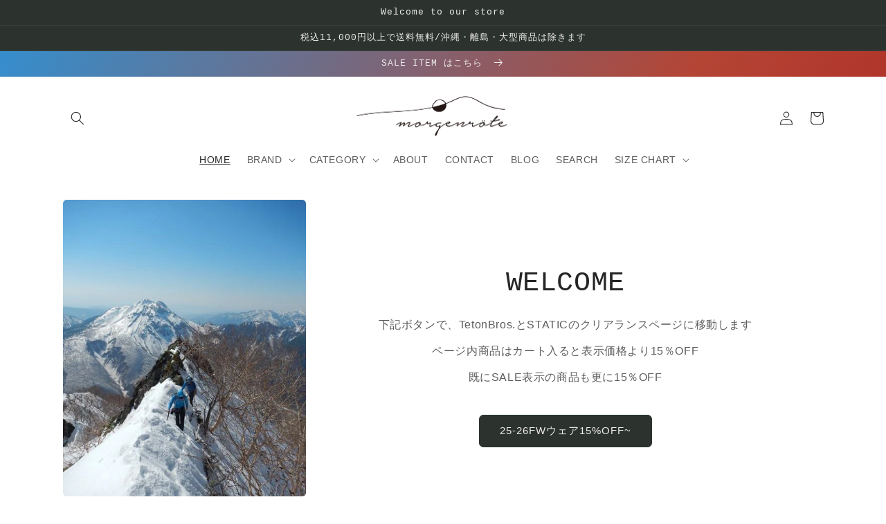

--- FILE ---
content_type: text/html; charset=utf-8
request_url: https://www.morgenrote.com/?product_cat=karrimor
body_size: 54110
content:
<!doctype html>
<html class="no-js" lang="ja">
  <head>
    <meta charset="utf-8">
    <meta http-equiv="X-UA-Compatible" content="IE=edge">
    <meta name="viewport" content="width=device-width,initial-scale=1">
    <meta name="theme-color" content="">
    <link rel="canonical" href="https://www.morgenrote.com/">
    <link rel="preconnect" href="https://cdn.shopify.com" crossorigin><link rel="icon" type="image/png" href="//www.morgenrote.com/cdn/shop/files/ML_logo_c16332aa-4465-4786-8934-99f023686589.jpg?crop=center&height=32&v=1669450161&width=32"><title>
      MOUNTAIN&amp;OUTDOOR SPECIALTY SHOP morgenröte
 &ndash; MORGENROTE ONLINE</title>

    
      <meta name="description" content="体力維持と綺麗な景色を求めて体を動かそう！金沢と富山にて登山専門店を運営　ARC&#39;TERYXやTeton Bros.を中心に白山登山や立山登山といった地元の山への登山やクライミング、トレイルランニングやソロキャンプ等に必要な道具を取り揃えております。">
    

    

<meta property="og:site_name" content="MORGENROTE ONLINE">
<meta property="og:url" content="https://www.morgenrote.com/">
<meta property="og:title" content="MOUNTAIN&amp;OUTDOOR SPECIALTY SHOP morgenröte">
<meta property="og:type" content="website">
<meta property="og:description" content="体力維持と綺麗な景色を求めて体を動かそう！金沢と富山にて登山専門店を運営　ARC&#39;TERYXやTeton Bros.を中心に白山登山や立山登山といった地元の山への登山やクライミング、トレイルランニングやソロキャンプ等に必要な道具を取り揃えております。"><meta property="og:image" content="http://www.morgenrote.com/cdn/shop/files/ML_logo.png?height=628&pad_color=fff&v=1669008630&width=1200">
  <meta property="og:image:secure_url" content="https://www.morgenrote.com/cdn/shop/files/ML_logo.png?height=628&pad_color=fff&v=1669008630&width=1200">
  <meta property="og:image:width" content="1200">
  <meta property="og:image:height" content="628"><meta name="twitter:card" content="summary_large_image">
<meta name="twitter:title" content="MOUNTAIN&amp;OUTDOOR SPECIALTY SHOP morgenröte">
<meta name="twitter:description" content="体力維持と綺麗な景色を求めて体を動かそう！金沢と富山にて登山専門店を運営　ARC&#39;TERYXやTeton Bros.を中心に白山登山や立山登山といった地元の山への登山やクライミング、トレイルランニングやソロキャンプ等に必要な道具を取り揃えております。">


    <script src="//www.morgenrote.com/cdn/shop/t/2/assets/global.js?v=149496944046504657681669007210" defer="defer"></script>
    <script>window.performance && window.performance.mark && window.performance.mark('shopify.content_for_header.start');</script><meta name="facebook-domain-verification" content="qq6zemf2tld5cs3fhlx8jtyy3n8wfm">
<meta name="google-site-verification" content="whGrpXfobzR-5Nwtt5IZmb88oaLcu2hhLswvG_qEfPg">
<meta id="shopify-digital-wallet" name="shopify-digital-wallet" content="/68263805228/digital_wallets/dialog">
<meta name="shopify-checkout-api-token" content="2a82fec878ea496d4ada00db10f5c76a">
<script async="async" src="/checkouts/internal/preloads.js?locale=ja-JP"></script>
<link rel="preconnect" href="https://shop.app" crossorigin="anonymous">
<script async="async" src="https://shop.app/checkouts/internal/preloads.js?locale=ja-JP&shop_id=68263805228" crossorigin="anonymous"></script>
<script id="apple-pay-shop-capabilities" type="application/json">{"shopId":68263805228,"countryCode":"JP","currencyCode":"JPY","merchantCapabilities":["supports3DS"],"merchantId":"gid:\/\/shopify\/Shop\/68263805228","merchantName":"MORGENROTE ONLINE","requiredBillingContactFields":["postalAddress","email","phone"],"requiredShippingContactFields":["postalAddress","email","phone"],"shippingType":"shipping","supportedNetworks":["visa","masterCard","amex","jcb","discover"],"total":{"type":"pending","label":"MORGENROTE ONLINE","amount":"1.00"},"shopifyPaymentsEnabled":true,"supportsSubscriptions":true}</script>
<script id="shopify-features" type="application/json">{"accessToken":"2a82fec878ea496d4ada00db10f5c76a","betas":["rich-media-storefront-analytics"],"domain":"www.morgenrote.com","predictiveSearch":false,"shopId":68263805228,"locale":"ja"}</script>
<script>var Shopify = Shopify || {};
Shopify.shop = "morgenrote-online.myshopify.com";
Shopify.locale = "ja";
Shopify.currency = {"active":"JPY","rate":"1.0"};
Shopify.country = "JP";
Shopify.theme = {"name":"Craft","id":138390700332,"schema_name":"Craft","schema_version":"5.0.1","theme_store_id":1368,"role":"main"};
Shopify.theme.handle = "null";
Shopify.theme.style = {"id":null,"handle":null};
Shopify.cdnHost = "www.morgenrote.com/cdn";
Shopify.routes = Shopify.routes || {};
Shopify.routes.root = "/";</script>
<script type="module">!function(o){(o.Shopify=o.Shopify||{}).modules=!0}(window);</script>
<script>!function(o){function n(){var o=[];function n(){o.push(Array.prototype.slice.apply(arguments))}return n.q=o,n}var t=o.Shopify=o.Shopify||{};t.loadFeatures=n(),t.autoloadFeatures=n()}(window);</script>
<script>
  window.ShopifyPay = window.ShopifyPay || {};
  window.ShopifyPay.apiHost = "shop.app\/pay";
  window.ShopifyPay.redirectState = null;
</script>
<script id="shop-js-analytics" type="application/json">{"pageType":"index"}</script>
<script defer="defer" async type="module" src="//www.morgenrote.com/cdn/shopifycloud/shop-js/modules/v2/client.init-shop-cart-sync_Cun6Ba8E.ja.esm.js"></script>
<script defer="defer" async type="module" src="//www.morgenrote.com/cdn/shopifycloud/shop-js/modules/v2/chunk.common_DGWubyOB.esm.js"></script>
<script type="module">
  await import("//www.morgenrote.com/cdn/shopifycloud/shop-js/modules/v2/client.init-shop-cart-sync_Cun6Ba8E.ja.esm.js");
await import("//www.morgenrote.com/cdn/shopifycloud/shop-js/modules/v2/chunk.common_DGWubyOB.esm.js");

  window.Shopify.SignInWithShop?.initShopCartSync?.({"fedCMEnabled":true,"windoidEnabled":true});

</script>
<script>
  window.Shopify = window.Shopify || {};
  if (!window.Shopify.featureAssets) window.Shopify.featureAssets = {};
  window.Shopify.featureAssets['shop-js'] = {"shop-cart-sync":["modules/v2/client.shop-cart-sync_kpadWrR6.ja.esm.js","modules/v2/chunk.common_DGWubyOB.esm.js"],"init-fed-cm":["modules/v2/client.init-fed-cm_deEwcgdG.ja.esm.js","modules/v2/chunk.common_DGWubyOB.esm.js"],"shop-button":["modules/v2/client.shop-button_Bgl7Akkx.ja.esm.js","modules/v2/chunk.common_DGWubyOB.esm.js"],"shop-cash-offers":["modules/v2/client.shop-cash-offers_CGfJizyJ.ja.esm.js","modules/v2/chunk.common_DGWubyOB.esm.js","modules/v2/chunk.modal_Ba7vk6QP.esm.js"],"init-windoid":["modules/v2/client.init-windoid_DLaIoEuB.ja.esm.js","modules/v2/chunk.common_DGWubyOB.esm.js"],"shop-toast-manager":["modules/v2/client.shop-toast-manager_BZdAlEPY.ja.esm.js","modules/v2/chunk.common_DGWubyOB.esm.js"],"init-shop-email-lookup-coordinator":["modules/v2/client.init-shop-email-lookup-coordinator_BxGPdBrh.ja.esm.js","modules/v2/chunk.common_DGWubyOB.esm.js"],"init-shop-cart-sync":["modules/v2/client.init-shop-cart-sync_Cun6Ba8E.ja.esm.js","modules/v2/chunk.common_DGWubyOB.esm.js"],"avatar":["modules/v2/client.avatar_BTnouDA3.ja.esm.js"],"pay-button":["modules/v2/client.pay-button_iRJggQYg.ja.esm.js","modules/v2/chunk.common_DGWubyOB.esm.js"],"init-customer-accounts":["modules/v2/client.init-customer-accounts_BbQrQ-BF.ja.esm.js","modules/v2/client.shop-login-button_CXxZBmJa.ja.esm.js","modules/v2/chunk.common_DGWubyOB.esm.js","modules/v2/chunk.modal_Ba7vk6QP.esm.js"],"init-shop-for-new-customer-accounts":["modules/v2/client.init-shop-for-new-customer-accounts_48e-446J.ja.esm.js","modules/v2/client.shop-login-button_CXxZBmJa.ja.esm.js","modules/v2/chunk.common_DGWubyOB.esm.js","modules/v2/chunk.modal_Ba7vk6QP.esm.js"],"shop-login-button":["modules/v2/client.shop-login-button_CXxZBmJa.ja.esm.js","modules/v2/chunk.common_DGWubyOB.esm.js","modules/v2/chunk.modal_Ba7vk6QP.esm.js"],"init-customer-accounts-sign-up":["modules/v2/client.init-customer-accounts-sign-up_Bb65hYMR.ja.esm.js","modules/v2/client.shop-login-button_CXxZBmJa.ja.esm.js","modules/v2/chunk.common_DGWubyOB.esm.js","modules/v2/chunk.modal_Ba7vk6QP.esm.js"],"shop-follow-button":["modules/v2/client.shop-follow-button_BO2OQvUT.ja.esm.js","modules/v2/chunk.common_DGWubyOB.esm.js","modules/v2/chunk.modal_Ba7vk6QP.esm.js"],"checkout-modal":["modules/v2/client.checkout-modal__QRFVvMA.ja.esm.js","modules/v2/chunk.common_DGWubyOB.esm.js","modules/v2/chunk.modal_Ba7vk6QP.esm.js"],"lead-capture":["modules/v2/client.lead-capture_Be4qr8sG.ja.esm.js","modules/v2/chunk.common_DGWubyOB.esm.js","modules/v2/chunk.modal_Ba7vk6QP.esm.js"],"shop-login":["modules/v2/client.shop-login_BCaq99Td.ja.esm.js","modules/v2/chunk.common_DGWubyOB.esm.js","modules/v2/chunk.modal_Ba7vk6QP.esm.js"],"payment-terms":["modules/v2/client.payment-terms_C-1Cu6jg.ja.esm.js","modules/v2/chunk.common_DGWubyOB.esm.js","modules/v2/chunk.modal_Ba7vk6QP.esm.js"]};
</script>
<script>(function() {
  var isLoaded = false;
  function asyncLoad() {
    if (isLoaded) return;
    isLoaded = true;
    var urls = ["https:\/\/cdn.nfcube.com\/instafeed-d3fea28fe69977bf37f821ddc242f113.js?shop=morgenrote-online.myshopify.com"];
    for (var i = 0; i < urls.length; i++) {
      var s = document.createElement('script');
      s.type = 'text/javascript';
      s.async = true;
      s.src = urls[i];
      var x = document.getElementsByTagName('script')[0];
      x.parentNode.insertBefore(s, x);
    }
  };
  if(window.attachEvent) {
    window.attachEvent('onload', asyncLoad);
  } else {
    window.addEventListener('load', asyncLoad, false);
  }
})();</script>
<script id="__st">var __st={"a":68263805228,"offset":32400,"reqid":"3d0ad524-d678-4bef-97a3-01d60096851e-1768778212","pageurl":"www.morgenrote.com\/?product_cat=karrimor","u":"a3b146d213fa","p":"home"};</script>
<script>window.ShopifyPaypalV4VisibilityTracking = true;</script>
<script id="captcha-bootstrap">!function(){'use strict';const t='contact',e='account',n='new_comment',o=[[t,t],['blogs',n],['comments',n],[t,'customer']],c=[[e,'customer_login'],[e,'guest_login'],[e,'recover_customer_password'],[e,'create_customer']],r=t=>t.map((([t,e])=>`form[action*='/${t}']:not([data-nocaptcha='true']) input[name='form_type'][value='${e}']`)).join(','),a=t=>()=>t?[...document.querySelectorAll(t)].map((t=>t.form)):[];function s(){const t=[...o],e=r(t);return a(e)}const i='password',u='form_key',d=['recaptcha-v3-token','g-recaptcha-response','h-captcha-response',i],f=()=>{try{return window.sessionStorage}catch{return}},m='__shopify_v',_=t=>t.elements[u];function p(t,e,n=!1){try{const o=window.sessionStorage,c=JSON.parse(o.getItem(e)),{data:r}=function(t){const{data:e,action:n}=t;return t[m]||n?{data:e,action:n}:{data:t,action:n}}(c);for(const[e,n]of Object.entries(r))t.elements[e]&&(t.elements[e].value=n);n&&o.removeItem(e)}catch(o){console.error('form repopulation failed',{error:o})}}const l='form_type',E='cptcha';function T(t){t.dataset[E]=!0}const w=window,h=w.document,L='Shopify',v='ce_forms',y='captcha';let A=!1;((t,e)=>{const n=(g='f06e6c50-85a8-45c8-87d0-21a2b65856fe',I='https://cdn.shopify.com/shopifycloud/storefront-forms-hcaptcha/ce_storefront_forms_captcha_hcaptcha.v1.5.2.iife.js',D={infoText:'hCaptchaによる保護',privacyText:'プライバシー',termsText:'利用規約'},(t,e,n)=>{const o=w[L][v],c=o.bindForm;if(c)return c(t,g,e,D).then(n);var r;o.q.push([[t,g,e,D],n]),r=I,A||(h.body.append(Object.assign(h.createElement('script'),{id:'captcha-provider',async:!0,src:r})),A=!0)});var g,I,D;w[L]=w[L]||{},w[L][v]=w[L][v]||{},w[L][v].q=[],w[L][y]=w[L][y]||{},w[L][y].protect=function(t,e){n(t,void 0,e),T(t)},Object.freeze(w[L][y]),function(t,e,n,w,h,L){const[v,y,A,g]=function(t,e,n){const i=e?o:[],u=t?c:[],d=[...i,...u],f=r(d),m=r(i),_=r(d.filter((([t,e])=>n.includes(e))));return[a(f),a(m),a(_),s()]}(w,h,L),I=t=>{const e=t.target;return e instanceof HTMLFormElement?e:e&&e.form},D=t=>v().includes(t);t.addEventListener('submit',(t=>{const e=I(t);if(!e)return;const n=D(e)&&!e.dataset.hcaptchaBound&&!e.dataset.recaptchaBound,o=_(e),c=g().includes(e)&&(!o||!o.value);(n||c)&&t.preventDefault(),c&&!n&&(function(t){try{if(!f())return;!function(t){const e=f();if(!e)return;const n=_(t);if(!n)return;const o=n.value;o&&e.removeItem(o)}(t);const e=Array.from(Array(32),(()=>Math.random().toString(36)[2])).join('');!function(t,e){_(t)||t.append(Object.assign(document.createElement('input'),{type:'hidden',name:u})),t.elements[u].value=e}(t,e),function(t,e){const n=f();if(!n)return;const o=[...t.querySelectorAll(`input[type='${i}']`)].map((({name:t})=>t)),c=[...d,...o],r={};for(const[a,s]of new FormData(t).entries())c.includes(a)||(r[a]=s);n.setItem(e,JSON.stringify({[m]:1,action:t.action,data:r}))}(t,e)}catch(e){console.error('failed to persist form',e)}}(e),e.submit())}));const S=(t,e)=>{t&&!t.dataset[E]&&(n(t,e.some((e=>e===t))),T(t))};for(const o of['focusin','change'])t.addEventListener(o,(t=>{const e=I(t);D(e)&&S(e,y())}));const B=e.get('form_key'),M=e.get(l),P=B&&M;t.addEventListener('DOMContentLoaded',(()=>{const t=y();if(P)for(const e of t)e.elements[l].value===M&&p(e,B);[...new Set([...A(),...v().filter((t=>'true'===t.dataset.shopifyCaptcha))])].forEach((e=>S(e,t)))}))}(h,new URLSearchParams(w.location.search),n,t,e,['guest_login'])})(!0,!0)}();</script>
<script integrity="sha256-4kQ18oKyAcykRKYeNunJcIwy7WH5gtpwJnB7kiuLZ1E=" data-source-attribution="shopify.loadfeatures" defer="defer" src="//www.morgenrote.com/cdn/shopifycloud/storefront/assets/storefront/load_feature-a0a9edcb.js" crossorigin="anonymous"></script>
<script crossorigin="anonymous" defer="defer" src="//www.morgenrote.com/cdn/shopifycloud/storefront/assets/shopify_pay/storefront-65b4c6d7.js?v=20250812"></script>
<script data-source-attribution="shopify.dynamic_checkout.dynamic.init">var Shopify=Shopify||{};Shopify.PaymentButton=Shopify.PaymentButton||{isStorefrontPortableWallets:!0,init:function(){window.Shopify.PaymentButton.init=function(){};var t=document.createElement("script");t.src="https://www.morgenrote.com/cdn/shopifycloud/portable-wallets/latest/portable-wallets.ja.js",t.type="module",document.head.appendChild(t)}};
</script>
<script data-source-attribution="shopify.dynamic_checkout.buyer_consent">
  function portableWalletsHideBuyerConsent(e){var t=document.getElementById("shopify-buyer-consent"),n=document.getElementById("shopify-subscription-policy-button");t&&n&&(t.classList.add("hidden"),t.setAttribute("aria-hidden","true"),n.removeEventListener("click",e))}function portableWalletsShowBuyerConsent(e){var t=document.getElementById("shopify-buyer-consent"),n=document.getElementById("shopify-subscription-policy-button");t&&n&&(t.classList.remove("hidden"),t.removeAttribute("aria-hidden"),n.addEventListener("click",e))}window.Shopify?.PaymentButton&&(window.Shopify.PaymentButton.hideBuyerConsent=portableWalletsHideBuyerConsent,window.Shopify.PaymentButton.showBuyerConsent=portableWalletsShowBuyerConsent);
</script>
<script data-source-attribution="shopify.dynamic_checkout.cart.bootstrap">document.addEventListener("DOMContentLoaded",(function(){function t(){return document.querySelector("shopify-accelerated-checkout-cart, shopify-accelerated-checkout")}if(t())Shopify.PaymentButton.init();else{new MutationObserver((function(e,n){t()&&(Shopify.PaymentButton.init(),n.disconnect())})).observe(document.body,{childList:!0,subtree:!0})}}));
</script>
<link id="shopify-accelerated-checkout-styles" rel="stylesheet" media="screen" href="https://www.morgenrote.com/cdn/shopifycloud/portable-wallets/latest/accelerated-checkout-backwards-compat.css" crossorigin="anonymous">
<style id="shopify-accelerated-checkout-cart">
        #shopify-buyer-consent {
  margin-top: 1em;
  display: inline-block;
  width: 100%;
}

#shopify-buyer-consent.hidden {
  display: none;
}

#shopify-subscription-policy-button {
  background: none;
  border: none;
  padding: 0;
  text-decoration: underline;
  font-size: inherit;
  cursor: pointer;
}

#shopify-subscription-policy-button::before {
  box-shadow: none;
}

      </style>
<script id="sections-script" data-sections="header,footer" defer="defer" src="//www.morgenrote.com/cdn/shop/t/2/compiled_assets/scripts.js?v=1425"></script>
<script>window.performance && window.performance.mark && window.performance.mark('shopify.content_for_header.end');</script>


    <style data-shopify>
      
      
      
      
      

      :root {
        --font-body-family: "system_ui", -apple-system, 'Segoe UI', Roboto, 'Helvetica Neue', 'Noto Sans', 'Liberation Sans', Arial, sans-serif, 'Apple Color Emoji', 'Segoe UI Emoji', 'Segoe UI Symbol', 'Noto Color Emoji';
        --font-body-style: normal;
        --font-body-weight: 400;
        --font-body-weight-bold: 700;

        --font-heading-family: "SF Mono", Menlo, Consolas, Monaco, Liberation Mono, Lucida Console, monospace, Apple Color Emoji, Segoe UI Emoji, Segoe UI Symbol;
        --font-heading-style: normal;
        --font-heading-weight: 400;

        --font-body-scale: 1.0;
        --font-heading-scale: 1.0;

        --color-base-text: 37, 37, 37;
        --color-shadow: 37, 37, 37;
        --color-base-background-1: 255, 255, 255;
        --color-base-background-2: 255, 255, 255;
        --color-base-solid-button-labels: 239, 236, 236;
        --color-base-outline-button-labels: 37, 37, 37;
        --color-base-accent-1: 44, 51, 47;
        --color-base-accent-2: 237, 50, 21;
        --payment-terms-background-color: #ffffff;

        --gradient-base-background-1: #ffffff;
        --gradient-base-background-2: #FFFFFF;
        --gradient-base-accent-1: #2C332F;
        --gradient-base-accent-2: linear-gradient(299deg, rgba(172, 35, 30, 1), rgba(180, 69, 53, 1) 37%, rgba(48, 145, 211, 1) 100%);

        --media-padding: px;
        --media-border-opacity: 0.0;
        --media-border-width: 1px;
        --media-radius: 6px;
        --media-shadow-opacity: 0.0;
        --media-shadow-horizontal-offset: 0px;
        --media-shadow-vertical-offset: 4px;
        --media-shadow-blur-radius: 5px;
        --media-shadow-visible: 0;

        --page-width: 120rem;
        --page-width-margin: 0rem;

        --product-card-image-padding: 0.0rem;
        --product-card-corner-radius: 1.0rem;
        --product-card-text-alignment: left;
        --product-card-border-width: 0.0rem;
        --product-card-border-opacity: 0.1;
        --product-card-shadow-opacity: 0.7;
        --product-card-shadow-visible: 1;
        --product-card-shadow-horizontal-offset: 0.4rem;
        --product-card-shadow-vertical-offset: 0.4rem;
        --product-card-shadow-blur-radius: 0.5rem;

        --collection-card-image-padding: 0.0rem;
        --collection-card-corner-radius: 1.0rem;
        --collection-card-text-alignment: left;
        --collection-card-border-width: 0.0rem;
        --collection-card-border-opacity: 0.1;
        --collection-card-shadow-opacity: 0.7;
        --collection-card-shadow-visible: 1;
        --collection-card-shadow-horizontal-offset: 0.4rem;
        --collection-card-shadow-vertical-offset: 0.4rem;
        --collection-card-shadow-blur-radius: 0.5rem;

        --blog-card-image-padding: 0.0rem;
        --blog-card-corner-radius: 0.6rem;
        --blog-card-text-alignment: left;
        --blog-card-border-width: 0.1rem;
        --blog-card-border-opacity: 0.1;
        --blog-card-shadow-opacity: 0.0;
        --blog-card-shadow-visible: 0;
        --blog-card-shadow-horizontal-offset: 0.0rem;
        --blog-card-shadow-vertical-offset: 0.4rem;
        --blog-card-shadow-blur-radius: 0.5rem;

        --badge-corner-radius: 0.6rem;

        --popup-border-width: 1px;
        --popup-border-opacity: 0.5;
        --popup-corner-radius: 6px;
        --popup-shadow-opacity: 0.0;
        --popup-shadow-horizontal-offset: 0px;
        --popup-shadow-vertical-offset: 4px;
        --popup-shadow-blur-radius: 5px;

        --drawer-border-width: 1px;
        --drawer-border-opacity: 0.1;
        --drawer-shadow-opacity: 0.0;
        --drawer-shadow-horizontal-offset: 0px;
        --drawer-shadow-vertical-offset: 4px;
        --drawer-shadow-blur-radius: 5px;

        --spacing-sections-desktop: 0px;
        --spacing-sections-mobile: 0px;

        --grid-desktop-vertical-spacing: 20px;
        --grid-desktop-horizontal-spacing: 20px;
        --grid-mobile-vertical-spacing: 10px;
        --grid-mobile-horizontal-spacing: 10px;

        --text-boxes-border-opacity: 0.0;
        --text-boxes-border-width: 2px;
        --text-boxes-radius: 6px;
        --text-boxes-shadow-opacity: 0.0;
        --text-boxes-shadow-visible: 0;
        --text-boxes-shadow-horizontal-offset: 0px;
        --text-boxes-shadow-vertical-offset: 4px;
        --text-boxes-shadow-blur-radius: 5px;

        --buttons-radius: 6px;
        --buttons-radius-outset: 7px;
        --buttons-border-width: 1px;
        --buttons-border-opacity: 1.0;
        --buttons-shadow-opacity: 0.0;
        --buttons-shadow-visible: 0;
        --buttons-shadow-horizontal-offset: 0px;
        --buttons-shadow-vertical-offset: 4px;
        --buttons-shadow-blur-radius: 5px;
        --buttons-border-offset: 0.3px;

        --inputs-radius: 6px;
        --inputs-border-width: 1px;
        --inputs-border-opacity: 0.55;
        --inputs-shadow-opacity: 0.0;
        --inputs-shadow-horizontal-offset: 0px;
        --inputs-margin-offset: 0px;
        --inputs-shadow-vertical-offset: 4px;
        --inputs-shadow-blur-radius: 5px;
        --inputs-radius-outset: 7px;

        --variant-pills-radius: 40px;
        --variant-pills-border-width: 1px;
        --variant-pills-border-opacity: 0.55;
        --variant-pills-shadow-opacity: 0.0;
        --variant-pills-shadow-horizontal-offset: 0px;
        --variant-pills-shadow-vertical-offset: 4px;
        --variant-pills-shadow-blur-radius: 5px;
      }

      *,
      *::before,
      *::after {
        box-sizing: inherit;
      }

      html {
        box-sizing: border-box;
        font-size: calc(var(--font-body-scale) * 62.5%);
        height: 100%;
      }

      body {
        display: grid;
        grid-template-rows: auto auto 1fr auto;
        grid-template-columns: 100%;
        min-height: 100%;
        margin: 0;
        font-size: 1.5rem;
        letter-spacing: 0.06rem;
        line-height: calc(1 + 0.8 / var(--font-body-scale));
        font-family: var(--font-body-family);
        font-style: var(--font-body-style);
        font-weight: var(--font-body-weight);
      }

      @media screen and (min-width: 750px) {
        body {
          font-size: 1.6rem;
        }
      }
    </style>

    <link href="//www.morgenrote.com/cdn/shop/t/2/assets/base.css?v=88290808517547527771669007211" rel="stylesheet" type="text/css" media="all" />
<link rel="stylesheet" href="//www.morgenrote.com/cdn/shop/t/2/assets/component-predictive-search.css?v=83512081251802922551669007209" media="print" onload="this.media='all'"><script>document.documentElement.className = document.documentElement.className.replace('no-js', 'js');
    if (Shopify.designMode) {
      document.documentElement.classList.add('shopify-design-mode');
    }
    </script>
  <link href="https://monorail-edge.shopifysvc.com" rel="dns-prefetch">
<script>(function(){if ("sendBeacon" in navigator && "performance" in window) {try {var session_token_from_headers = performance.getEntriesByType('navigation')[0].serverTiming.find(x => x.name == '_s').description;} catch {var session_token_from_headers = undefined;}var session_cookie_matches = document.cookie.match(/_shopify_s=([^;]*)/);var session_token_from_cookie = session_cookie_matches && session_cookie_matches.length === 2 ? session_cookie_matches[1] : "";var session_token = session_token_from_headers || session_token_from_cookie || "";function handle_abandonment_event(e) {var entries = performance.getEntries().filter(function(entry) {return /monorail-edge.shopifysvc.com/.test(entry.name);});if (!window.abandonment_tracked && entries.length === 0) {window.abandonment_tracked = true;var currentMs = Date.now();var navigation_start = performance.timing.navigationStart;var payload = {shop_id: 68263805228,url: window.location.href,navigation_start,duration: currentMs - navigation_start,session_token,page_type: "index"};window.navigator.sendBeacon("https://monorail-edge.shopifysvc.com/v1/produce", JSON.stringify({schema_id: "online_store_buyer_site_abandonment/1.1",payload: payload,metadata: {event_created_at_ms: currentMs,event_sent_at_ms: currentMs}}));}}window.addEventListener('pagehide', handle_abandonment_event);}}());</script>
<script id="web-pixels-manager-setup">(function e(e,d,r,n,o){if(void 0===o&&(o={}),!Boolean(null===(a=null===(i=window.Shopify)||void 0===i?void 0:i.analytics)||void 0===a?void 0:a.replayQueue)){var i,a;window.Shopify=window.Shopify||{};var t=window.Shopify;t.analytics=t.analytics||{};var s=t.analytics;s.replayQueue=[],s.publish=function(e,d,r){return s.replayQueue.push([e,d,r]),!0};try{self.performance.mark("wpm:start")}catch(e){}var l=function(){var e={modern:/Edge?\/(1{2}[4-9]|1[2-9]\d|[2-9]\d{2}|\d{4,})\.\d+(\.\d+|)|Firefox\/(1{2}[4-9]|1[2-9]\d|[2-9]\d{2}|\d{4,})\.\d+(\.\d+|)|Chrom(ium|e)\/(9{2}|\d{3,})\.\d+(\.\d+|)|(Maci|X1{2}).+ Version\/(15\.\d+|(1[6-9]|[2-9]\d|\d{3,})\.\d+)([,.]\d+|)( \(\w+\)|)( Mobile\/\w+|) Safari\/|Chrome.+OPR\/(9{2}|\d{3,})\.\d+\.\d+|(CPU[ +]OS|iPhone[ +]OS|CPU[ +]iPhone|CPU IPhone OS|CPU iPad OS)[ +]+(15[._]\d+|(1[6-9]|[2-9]\d|\d{3,})[._]\d+)([._]\d+|)|Android:?[ /-](13[3-9]|1[4-9]\d|[2-9]\d{2}|\d{4,})(\.\d+|)(\.\d+|)|Android.+Firefox\/(13[5-9]|1[4-9]\d|[2-9]\d{2}|\d{4,})\.\d+(\.\d+|)|Android.+Chrom(ium|e)\/(13[3-9]|1[4-9]\d|[2-9]\d{2}|\d{4,})\.\d+(\.\d+|)|SamsungBrowser\/([2-9]\d|\d{3,})\.\d+/,legacy:/Edge?\/(1[6-9]|[2-9]\d|\d{3,})\.\d+(\.\d+|)|Firefox\/(5[4-9]|[6-9]\d|\d{3,})\.\d+(\.\d+|)|Chrom(ium|e)\/(5[1-9]|[6-9]\d|\d{3,})\.\d+(\.\d+|)([\d.]+$|.*Safari\/(?![\d.]+ Edge\/[\d.]+$))|(Maci|X1{2}).+ Version\/(10\.\d+|(1[1-9]|[2-9]\d|\d{3,})\.\d+)([,.]\d+|)( \(\w+\)|)( Mobile\/\w+|) Safari\/|Chrome.+OPR\/(3[89]|[4-9]\d|\d{3,})\.\d+\.\d+|(CPU[ +]OS|iPhone[ +]OS|CPU[ +]iPhone|CPU IPhone OS|CPU iPad OS)[ +]+(10[._]\d+|(1[1-9]|[2-9]\d|\d{3,})[._]\d+)([._]\d+|)|Android:?[ /-](13[3-9]|1[4-9]\d|[2-9]\d{2}|\d{4,})(\.\d+|)(\.\d+|)|Mobile Safari.+OPR\/([89]\d|\d{3,})\.\d+\.\d+|Android.+Firefox\/(13[5-9]|1[4-9]\d|[2-9]\d{2}|\d{4,})\.\d+(\.\d+|)|Android.+Chrom(ium|e)\/(13[3-9]|1[4-9]\d|[2-9]\d{2}|\d{4,})\.\d+(\.\d+|)|Android.+(UC? ?Browser|UCWEB|U3)[ /]?(15\.([5-9]|\d{2,})|(1[6-9]|[2-9]\d|\d{3,})\.\d+)\.\d+|SamsungBrowser\/(5\.\d+|([6-9]|\d{2,})\.\d+)|Android.+MQ{2}Browser\/(14(\.(9|\d{2,})|)|(1[5-9]|[2-9]\d|\d{3,})(\.\d+|))(\.\d+|)|K[Aa][Ii]OS\/(3\.\d+|([4-9]|\d{2,})\.\d+)(\.\d+|)/},d=e.modern,r=e.legacy,n=navigator.userAgent;return n.match(d)?"modern":n.match(r)?"legacy":"unknown"}(),u="modern"===l?"modern":"legacy",c=(null!=n?n:{modern:"",legacy:""})[u],f=function(e){return[e.baseUrl,"/wpm","/b",e.hashVersion,"modern"===e.buildTarget?"m":"l",".js"].join("")}({baseUrl:d,hashVersion:r,buildTarget:u}),m=function(e){var d=e.version,r=e.bundleTarget,n=e.surface,o=e.pageUrl,i=e.monorailEndpoint;return{emit:function(e){var a=e.status,t=e.errorMsg,s=(new Date).getTime(),l=JSON.stringify({metadata:{event_sent_at_ms:s},events:[{schema_id:"web_pixels_manager_load/3.1",payload:{version:d,bundle_target:r,page_url:o,status:a,surface:n,error_msg:t},metadata:{event_created_at_ms:s}}]});if(!i)return console&&console.warn&&console.warn("[Web Pixels Manager] No Monorail endpoint provided, skipping logging."),!1;try{return self.navigator.sendBeacon.bind(self.navigator)(i,l)}catch(e){}var u=new XMLHttpRequest;try{return u.open("POST",i,!0),u.setRequestHeader("Content-Type","text/plain"),u.send(l),!0}catch(e){return console&&console.warn&&console.warn("[Web Pixels Manager] Got an unhandled error while logging to Monorail."),!1}}}}({version:r,bundleTarget:l,surface:e.surface,pageUrl:self.location.href,monorailEndpoint:e.monorailEndpoint});try{o.browserTarget=l,function(e){var d=e.src,r=e.async,n=void 0===r||r,o=e.onload,i=e.onerror,a=e.sri,t=e.scriptDataAttributes,s=void 0===t?{}:t,l=document.createElement("script"),u=document.querySelector("head"),c=document.querySelector("body");if(l.async=n,l.src=d,a&&(l.integrity=a,l.crossOrigin="anonymous"),s)for(var f in s)if(Object.prototype.hasOwnProperty.call(s,f))try{l.dataset[f]=s[f]}catch(e){}if(o&&l.addEventListener("load",o),i&&l.addEventListener("error",i),u)u.appendChild(l);else{if(!c)throw new Error("Did not find a head or body element to append the script");c.appendChild(l)}}({src:f,async:!0,onload:function(){if(!function(){var e,d;return Boolean(null===(d=null===(e=window.Shopify)||void 0===e?void 0:e.analytics)||void 0===d?void 0:d.initialized)}()){var d=window.webPixelsManager.init(e)||void 0;if(d){var r=window.Shopify.analytics;r.replayQueue.forEach((function(e){var r=e[0],n=e[1],o=e[2];d.publishCustomEvent(r,n,o)})),r.replayQueue=[],r.publish=d.publishCustomEvent,r.visitor=d.visitor,r.initialized=!0}}},onerror:function(){return m.emit({status:"failed",errorMsg:"".concat(f," has failed to load")})},sri:function(e){var d=/^sha384-[A-Za-z0-9+/=]+$/;return"string"==typeof e&&d.test(e)}(c)?c:"",scriptDataAttributes:o}),m.emit({status:"loading"})}catch(e){m.emit({status:"failed",errorMsg:(null==e?void 0:e.message)||"Unknown error"})}}})({shopId: 68263805228,storefrontBaseUrl: "https://www.morgenrote.com",extensionsBaseUrl: "https://extensions.shopifycdn.com/cdn/shopifycloud/web-pixels-manager",monorailEndpoint: "https://monorail-edge.shopifysvc.com/unstable/produce_batch",surface: "storefront-renderer",enabledBetaFlags: ["2dca8a86"],webPixelsConfigList: [{"id":"885522732","configuration":"{\"config\":\"{\\\"pixel_id\\\":\\\"GT-5DG9PKJ\\\",\\\"target_country\\\":\\\"JP\\\",\\\"gtag_events\\\":[{\\\"type\\\":\\\"purchase\\\",\\\"action_label\\\":\\\"MC-E5KJXSXGFL\\\"},{\\\"type\\\":\\\"page_view\\\",\\\"action_label\\\":\\\"MC-E5KJXSXGFL\\\"},{\\\"type\\\":\\\"view_item\\\",\\\"action_label\\\":\\\"MC-E5KJXSXGFL\\\"}],\\\"enable_monitoring_mode\\\":false}\"}","eventPayloadVersion":"v1","runtimeContext":"OPEN","scriptVersion":"b2a88bafab3e21179ed38636efcd8a93","type":"APP","apiClientId":1780363,"privacyPurposes":[],"dataSharingAdjustments":{"protectedCustomerApprovalScopes":["read_customer_address","read_customer_email","read_customer_name","read_customer_personal_data","read_customer_phone"]}},{"id":"316440876","configuration":"{\"pixel_id\":\"3045754069066749\",\"pixel_type\":\"facebook_pixel\",\"metaapp_system_user_token\":\"-\"}","eventPayloadVersion":"v1","runtimeContext":"OPEN","scriptVersion":"ca16bc87fe92b6042fbaa3acc2fbdaa6","type":"APP","apiClientId":2329312,"privacyPurposes":["ANALYTICS","MARKETING","SALE_OF_DATA"],"dataSharingAdjustments":{"protectedCustomerApprovalScopes":["read_customer_address","read_customer_email","read_customer_name","read_customer_personal_data","read_customer_phone"]}},{"id":"shopify-app-pixel","configuration":"{}","eventPayloadVersion":"v1","runtimeContext":"STRICT","scriptVersion":"0450","apiClientId":"shopify-pixel","type":"APP","privacyPurposes":["ANALYTICS","MARKETING"]},{"id":"shopify-custom-pixel","eventPayloadVersion":"v1","runtimeContext":"LAX","scriptVersion":"0450","apiClientId":"shopify-pixel","type":"CUSTOM","privacyPurposes":["ANALYTICS","MARKETING"]}],isMerchantRequest: false,initData: {"shop":{"name":"MORGENROTE ONLINE","paymentSettings":{"currencyCode":"JPY"},"myshopifyDomain":"morgenrote-online.myshopify.com","countryCode":"JP","storefrontUrl":"https:\/\/www.morgenrote.com"},"customer":null,"cart":null,"checkout":null,"productVariants":[],"purchasingCompany":null},},"https://www.morgenrote.com/cdn","fcfee988w5aeb613cpc8e4bc33m6693e112",{"modern":"","legacy":""},{"shopId":"68263805228","storefrontBaseUrl":"https:\/\/www.morgenrote.com","extensionBaseUrl":"https:\/\/extensions.shopifycdn.com\/cdn\/shopifycloud\/web-pixels-manager","surface":"storefront-renderer","enabledBetaFlags":"[\"2dca8a86\"]","isMerchantRequest":"false","hashVersion":"fcfee988w5aeb613cpc8e4bc33m6693e112","publish":"custom","events":"[[\"page_viewed\",{}]]"});</script><script>
  window.ShopifyAnalytics = window.ShopifyAnalytics || {};
  window.ShopifyAnalytics.meta = window.ShopifyAnalytics.meta || {};
  window.ShopifyAnalytics.meta.currency = 'JPY';
  var meta = {"page":{"pageType":"home","requestId":"3d0ad524-d678-4bef-97a3-01d60096851e-1768778212"}};
  for (var attr in meta) {
    window.ShopifyAnalytics.meta[attr] = meta[attr];
  }
</script>
<script class="analytics">
  (function () {
    var customDocumentWrite = function(content) {
      var jquery = null;

      if (window.jQuery) {
        jquery = window.jQuery;
      } else if (window.Checkout && window.Checkout.$) {
        jquery = window.Checkout.$;
      }

      if (jquery) {
        jquery('body').append(content);
      }
    };

    var hasLoggedConversion = function(token) {
      if (token) {
        return document.cookie.indexOf('loggedConversion=' + token) !== -1;
      }
      return false;
    }

    var setCookieIfConversion = function(token) {
      if (token) {
        var twoMonthsFromNow = new Date(Date.now());
        twoMonthsFromNow.setMonth(twoMonthsFromNow.getMonth() + 2);

        document.cookie = 'loggedConversion=' + token + '; expires=' + twoMonthsFromNow;
      }
    }

    var trekkie = window.ShopifyAnalytics.lib = window.trekkie = window.trekkie || [];
    if (trekkie.integrations) {
      return;
    }
    trekkie.methods = [
      'identify',
      'page',
      'ready',
      'track',
      'trackForm',
      'trackLink'
    ];
    trekkie.factory = function(method) {
      return function() {
        var args = Array.prototype.slice.call(arguments);
        args.unshift(method);
        trekkie.push(args);
        return trekkie;
      };
    };
    for (var i = 0; i < trekkie.methods.length; i++) {
      var key = trekkie.methods[i];
      trekkie[key] = trekkie.factory(key);
    }
    trekkie.load = function(config) {
      trekkie.config = config || {};
      trekkie.config.initialDocumentCookie = document.cookie;
      var first = document.getElementsByTagName('script')[0];
      var script = document.createElement('script');
      script.type = 'text/javascript';
      script.onerror = function(e) {
        var scriptFallback = document.createElement('script');
        scriptFallback.type = 'text/javascript';
        scriptFallback.onerror = function(error) {
                var Monorail = {
      produce: function produce(monorailDomain, schemaId, payload) {
        var currentMs = new Date().getTime();
        var event = {
          schema_id: schemaId,
          payload: payload,
          metadata: {
            event_created_at_ms: currentMs,
            event_sent_at_ms: currentMs
          }
        };
        return Monorail.sendRequest("https://" + monorailDomain + "/v1/produce", JSON.stringify(event));
      },
      sendRequest: function sendRequest(endpointUrl, payload) {
        // Try the sendBeacon API
        if (window && window.navigator && typeof window.navigator.sendBeacon === 'function' && typeof window.Blob === 'function' && !Monorail.isIos12()) {
          var blobData = new window.Blob([payload], {
            type: 'text/plain'
          });

          if (window.navigator.sendBeacon(endpointUrl, blobData)) {
            return true;
          } // sendBeacon was not successful

        } // XHR beacon

        var xhr = new XMLHttpRequest();

        try {
          xhr.open('POST', endpointUrl);
          xhr.setRequestHeader('Content-Type', 'text/plain');
          xhr.send(payload);
        } catch (e) {
          console.log(e);
        }

        return false;
      },
      isIos12: function isIos12() {
        return window.navigator.userAgent.lastIndexOf('iPhone; CPU iPhone OS 12_') !== -1 || window.navigator.userAgent.lastIndexOf('iPad; CPU OS 12_') !== -1;
      }
    };
    Monorail.produce('monorail-edge.shopifysvc.com',
      'trekkie_storefront_load_errors/1.1',
      {shop_id: 68263805228,
      theme_id: 138390700332,
      app_name: "storefront",
      context_url: window.location.href,
      source_url: "//www.morgenrote.com/cdn/s/trekkie.storefront.cd680fe47e6c39ca5d5df5f0a32d569bc48c0f27.min.js"});

        };
        scriptFallback.async = true;
        scriptFallback.src = '//www.morgenrote.com/cdn/s/trekkie.storefront.cd680fe47e6c39ca5d5df5f0a32d569bc48c0f27.min.js';
        first.parentNode.insertBefore(scriptFallback, first);
      };
      script.async = true;
      script.src = '//www.morgenrote.com/cdn/s/trekkie.storefront.cd680fe47e6c39ca5d5df5f0a32d569bc48c0f27.min.js';
      first.parentNode.insertBefore(script, first);
    };
    trekkie.load(
      {"Trekkie":{"appName":"storefront","development":false,"defaultAttributes":{"shopId":68263805228,"isMerchantRequest":null,"themeId":138390700332,"themeCityHash":"18221881492158283810","contentLanguage":"ja","currency":"JPY","eventMetadataId":"61f8f96a-49d9-4a61-a325-76b22db8475c"},"isServerSideCookieWritingEnabled":true,"monorailRegion":"shop_domain","enabledBetaFlags":["65f19447"]},"Session Attribution":{},"S2S":{"facebookCapiEnabled":true,"source":"trekkie-storefront-renderer","apiClientId":580111}}
    );

    var loaded = false;
    trekkie.ready(function() {
      if (loaded) return;
      loaded = true;

      window.ShopifyAnalytics.lib = window.trekkie;

      var originalDocumentWrite = document.write;
      document.write = customDocumentWrite;
      try { window.ShopifyAnalytics.merchantGoogleAnalytics.call(this); } catch(error) {};
      document.write = originalDocumentWrite;

      window.ShopifyAnalytics.lib.page(null,{"pageType":"home","requestId":"3d0ad524-d678-4bef-97a3-01d60096851e-1768778212","shopifyEmitted":true});

      var match = window.location.pathname.match(/checkouts\/(.+)\/(thank_you|post_purchase)/)
      var token = match? match[1]: undefined;
      if (!hasLoggedConversion(token)) {
        setCookieIfConversion(token);
        
      }
    });


        var eventsListenerScript = document.createElement('script');
        eventsListenerScript.async = true;
        eventsListenerScript.src = "//www.morgenrote.com/cdn/shopifycloud/storefront/assets/shop_events_listener-3da45d37.js";
        document.getElementsByTagName('head')[0].appendChild(eventsListenerScript);

})();</script>
<script
  defer
  src="https://www.morgenrote.com/cdn/shopifycloud/perf-kit/shopify-perf-kit-3.0.4.min.js"
  data-application="storefront-renderer"
  data-shop-id="68263805228"
  data-render-region="gcp-us-central1"
  data-page-type="index"
  data-theme-instance-id="138390700332"
  data-theme-name="Craft"
  data-theme-version="5.0.1"
  data-monorail-region="shop_domain"
  data-resource-timing-sampling-rate="10"
  data-shs="true"
  data-shs-beacon="true"
  data-shs-export-with-fetch="true"
  data-shs-logs-sample-rate="1"
  data-shs-beacon-endpoint="https://www.morgenrote.com/api/collect"
></script>
</head>

  <body class="gradient">
    <a class="skip-to-content-link button visually-hidden" href="#MainContent">
      コンテンツに進む
    </a>

<script src="//www.morgenrote.com/cdn/shop/t/2/assets/cart.js?v=83971781268232213281669007209" defer="defer"></script>

<style>
  .drawer {
    visibility: hidden;
  }
</style>

<cart-drawer class="drawer is-empty">
  <div id="CartDrawer" class="cart-drawer">
    <div id="CartDrawer-Overlay"class="cart-drawer__overlay"></div>
    <div class="drawer__inner" role="dialog" aria-modal="true" aria-label="あなたのカート" tabindex="-1"><div class="drawer__inner-empty">
          <div class="cart-drawer__warnings center">
            <div class="cart-drawer__empty-content">
              <h2 class="cart__empty-text">カートは空です</h2>
              <button class="drawer__close" type="button" onclick="this.closest('cart-drawer').close()" aria-label="閉じる"><svg xmlns="http://www.w3.org/2000/svg" aria-hidden="true" focusable="false" role="presentation" class="icon icon-close" fill="none" viewBox="0 0 18 17">
  <path d="M.865 15.978a.5.5 0 00.707.707l7.433-7.431 7.579 7.282a.501.501 0 00.846-.37.5.5 0 00-.153-.351L9.712 8.546l7.417-7.416a.5.5 0 10-.707-.708L8.991 7.853 1.413.573a.5.5 0 10-.693.72l7.563 7.268-7.418 7.417z" fill="currentColor">
</svg>
</button>
              <a href="/collections/all" class="button">
                買い物を続ける
              </a><p class="cart__login-title h3">アカウントをお持ちですか?</p>
                <p class="cart__login-paragraph">
                  <a href="/account/login" class="link underlined-link">ログイン</a>することで、チェックアウトがスピーディーに行えます。
                </p></div>
          </div></div><div class="drawer__header">
        <h2 class="drawer__heading">あなたのカート</h2>
        <button class="drawer__close" type="button" onclick="this.closest('cart-drawer').close()" aria-label="閉じる"><svg xmlns="http://www.w3.org/2000/svg" aria-hidden="true" focusable="false" role="presentation" class="icon icon-close" fill="none" viewBox="0 0 18 17">
  <path d="M.865 15.978a.5.5 0 00.707.707l7.433-7.431 7.579 7.282a.501.501 0 00.846-.37.5.5 0 00-.153-.351L9.712 8.546l7.417-7.416a.5.5 0 10-.707-.708L8.991 7.853 1.413.573a.5.5 0 10-.693.72l7.563 7.268-7.418 7.417z" fill="currentColor">
</svg>
</button>
      </div>
      <cart-drawer-items class=" is-empty">
        <form action="/cart" id="CartDrawer-Form" class="cart__contents cart-drawer__form" method="post">
          <div id="CartDrawer-CartItems" class="drawer__contents js-contents"><p id="CartDrawer-LiveRegionText" class="visually-hidden" role="status"></p>
            <p id="CartDrawer-LineItemStatus" class="visually-hidden" aria-hidden="true" role="status">読み込み中…</p>
          </div>
          <div id="CartDrawer-CartErrors" role="alert"></div>
        </form>
      </cart-drawer-items>
      <div class="drawer__footer"><details id="Details-CartDrawer">
            <summary>
              <span class="summary__title">
                注文に関する特別な指示・備考
                <svg aria-hidden="true" focusable="false" role="presentation" class="icon icon-caret" viewBox="0 0 10 6">
  <path fill-rule="evenodd" clip-rule="evenodd" d="M9.354.646a.5.5 0 00-.708 0L5 4.293 1.354.646a.5.5 0 00-.708.708l4 4a.5.5 0 00.708 0l4-4a.5.5 0 000-.708z" fill="currentColor">
</svg>

              </span>
            </summary>
            <cart-note class="cart__note field">
              <label class="visually-hidden" for="CartDrawer-Note">注文に関する特別な指示・備考</label>
              <textarea id="CartDrawer-Note" class="text-area text-area--resize-vertical field__input" name="note" placeholder="注文に関する特別な指示・備考"></textarea>
            </cart-note>
          </details><!-- Start blocks-->
        <!-- Subtotals-->

        <div class="cart-drawer__footer" >
          <div class="totals" role="status">
            <h2 class="totals__subtotal">小計</h2>
            <p class="totals__subtotal-value">¥0 JPY</p>
          </div>

          <div></div>

          <small class="tax-note caption-large rte">税込み。<a href="/policies/shipping-policy">配送料</a>は購入手続き時に計算されます。
</small>
        </div>

        <!-- CTAs -->

        <div class="cart__ctas" >
          <noscript>
            <button type="submit" class="cart__update-button button button--secondary" form="CartDrawer-Form">
              アップデート
            </button>
          </noscript>

          <button type="submit" id="CartDrawer-Checkout" class="cart__checkout-button button" name="checkout" form="CartDrawer-Form" disabled>
            ご購入手続きへ
          </button>
        </div>
      </div>
    </div>
  </div>
</cart-drawer>

<script>
  document.addEventListener('DOMContentLoaded', function() {
    function isIE() {
      const ua = window.navigator.userAgent;
      const msie = ua.indexOf('MSIE ');
      const trident = ua.indexOf('Trident/');

      return (msie > 0 || trident > 0);
    }

    if (!isIE()) return;
    const cartSubmitInput = document.createElement('input');
    cartSubmitInput.setAttribute('name', 'checkout');
    cartSubmitInput.setAttribute('type', 'hidden');
    document.querySelector('#cart').appendChild(cartSubmitInput);
    document.querySelector('#checkout').addEventListener('click', function(event) {
      document.querySelector('#cart').submit();
    });
  });
</script>

<div id="shopify-section-announcement-bar" class="shopify-section"><div class="announcement-bar color-accent-1 gradient" role="region" aria-label="告知" ><div class="page-width">
                <p class="announcement-bar__message center h5">
                  Welcome to our store
</p>
              </div></div><div class="announcement-bar color-accent-1 gradient" role="region" aria-label="告知" ><div class="page-width">
                <p class="announcement-bar__message center h5">
                  税込11,000円以上で送料無料/沖縄・離島・大型商品は除きます
</p>
              </div></div><div class="announcement-bar color-accent-2 gradient" role="region" aria-label="告知" ><a href="/collections/sale" class="announcement-bar__link link link--text focus-inset animate-arrow"><div class="page-width">
                <p class="announcement-bar__message center h5">
                  SALE ITEM はこちら
<svg viewBox="0 0 14 10" fill="none" aria-hidden="true" focusable="false" role="presentation" class="icon icon-arrow" xmlns="http://www.w3.org/2000/svg">
  <path fill-rule="evenodd" clip-rule="evenodd" d="M8.537.808a.5.5 0 01.817-.162l4 4a.5.5 0 010 .708l-4 4a.5.5 0 11-.708-.708L11.793 5.5H1a.5.5 0 010-1h10.793L8.646 1.354a.5.5 0 01-.109-.546z" fill="currentColor">
</svg>

</p>
              </div></a></div><div class="announcement-bar color-accent-1 gradient" role="region" aria-label="告知" ></div>
</div>
    <div id="shopify-section-header" class="shopify-section section-header"><link rel="stylesheet" href="//www.morgenrote.com/cdn/shop/t/2/assets/component-list-menu.css?v=151968516119678728991669007210" media="print" onload="this.media='all'">
<link rel="stylesheet" href="//www.morgenrote.com/cdn/shop/t/2/assets/component-search.css?v=96455689198851321781669007209" media="print" onload="this.media='all'">
<link rel="stylesheet" href="//www.morgenrote.com/cdn/shop/t/2/assets/component-menu-drawer.css?v=182311192829367774911669007209" media="print" onload="this.media='all'">
<link rel="stylesheet" href="//www.morgenrote.com/cdn/shop/t/2/assets/component-cart-notification.css?v=183358051719344305851669007209" media="print" onload="this.media='all'">
<link rel="stylesheet" href="//www.morgenrote.com/cdn/shop/t/2/assets/component-cart-items.css?v=23917223812499722491669007211" media="print" onload="this.media='all'"><link rel="stylesheet" href="//www.morgenrote.com/cdn/shop/t/2/assets/component-price.css?v=65402837579211014041669007209" media="print" onload="this.media='all'">
  <link rel="stylesheet" href="//www.morgenrote.com/cdn/shop/t/2/assets/component-loading-overlay.css?v=167310470843593579841669007211" media="print" onload="this.media='all'"><link rel="stylesheet" href="//www.morgenrote.com/cdn/shop/t/2/assets/component-mega-menu.css?v=177496590996265276461669007211" media="print" onload="this.media='all'">
  <noscript><link href="//www.morgenrote.com/cdn/shop/t/2/assets/component-mega-menu.css?v=177496590996265276461669007211" rel="stylesheet" type="text/css" media="all" /></noscript><link href="//www.morgenrote.com/cdn/shop/t/2/assets/component-cart-drawer.css?v=35930391193938886121669007209" rel="stylesheet" type="text/css" media="all" />
  <link href="//www.morgenrote.com/cdn/shop/t/2/assets/component-cart.css?v=61086454150987525971669007211" rel="stylesheet" type="text/css" media="all" />
  <link href="//www.morgenrote.com/cdn/shop/t/2/assets/component-totals.css?v=86168756436424464851669007209" rel="stylesheet" type="text/css" media="all" />
  <link href="//www.morgenrote.com/cdn/shop/t/2/assets/component-price.css?v=65402837579211014041669007209" rel="stylesheet" type="text/css" media="all" />
  <link href="//www.morgenrote.com/cdn/shop/t/2/assets/component-discounts.css?v=152760482443307489271669007210" rel="stylesheet" type="text/css" media="all" />
  <link href="//www.morgenrote.com/cdn/shop/t/2/assets/component-loading-overlay.css?v=167310470843593579841669007211" rel="stylesheet" type="text/css" media="all" />
<noscript><link href="//www.morgenrote.com/cdn/shop/t/2/assets/component-list-menu.css?v=151968516119678728991669007210" rel="stylesheet" type="text/css" media="all" /></noscript>
<noscript><link href="//www.morgenrote.com/cdn/shop/t/2/assets/component-search.css?v=96455689198851321781669007209" rel="stylesheet" type="text/css" media="all" /></noscript>
<noscript><link href="//www.morgenrote.com/cdn/shop/t/2/assets/component-menu-drawer.css?v=182311192829367774911669007209" rel="stylesheet" type="text/css" media="all" /></noscript>
<noscript><link href="//www.morgenrote.com/cdn/shop/t/2/assets/component-cart-notification.css?v=183358051719344305851669007209" rel="stylesheet" type="text/css" media="all" /></noscript>
<noscript><link href="//www.morgenrote.com/cdn/shop/t/2/assets/component-cart-items.css?v=23917223812499722491669007211" rel="stylesheet" type="text/css" media="all" /></noscript>

<style>
  header-drawer {
    justify-self: start;
    margin-left: -1.2rem;
  }

  .header__heading-logo {
    max-width: 250px;
  }

  @media screen and (min-width: 990px) {
    header-drawer {
      display: none;
    }
  }

  .menu-drawer-container {
    display: flex;
  }

  .list-menu {
    list-style: none;
    padding: 0;
    margin: 0;
  }

  .list-menu--inline {
    display: inline-flex;
    flex-wrap: wrap;
  }

  summary.list-menu__item {
    padding-right: 2.7rem;
  }

  .list-menu__item {
    display: flex;
    align-items: center;
    line-height: calc(1 + 0.3 / var(--font-body-scale));
  }

  .list-menu__item--link {
    text-decoration: none;
    padding-bottom: 1rem;
    padding-top: 1rem;
    line-height: calc(1 + 0.8 / var(--font-body-scale));
  }

  @media screen and (min-width: 750px) {
    .list-menu__item--link {
      padding-bottom: 0.5rem;
      padding-top: 0.5rem;
    }
  }
</style><style data-shopify>.header {
    padding-top: 10px;
    padding-bottom: 10px;
  }

  .section-header {
    margin-bottom: 0px;
  }

  @media screen and (min-width: 750px) {
    .section-header {
      margin-bottom: 0px;
    }
  }

  @media screen and (min-width: 990px) {
    .header {
      padding-top: 20px;
      padding-bottom: 20px;
    }
  }</style><script src="//www.morgenrote.com/cdn/shop/t/2/assets/details-disclosure.js?v=153497636716254413831669007211" defer="defer"></script>
<script src="//www.morgenrote.com/cdn/shop/t/2/assets/details-modal.js?v=4511761896672669691669007211" defer="defer"></script>
<script src="//www.morgenrote.com/cdn/shop/t/2/assets/cart-notification.js?v=160453272920806432391669007209" defer="defer"></script><script src="//www.morgenrote.com/cdn/shop/t/2/assets/cart-drawer.js?v=44260131999403604181669007210" defer="defer"></script><svg xmlns="http://www.w3.org/2000/svg" class="hidden">
  <symbol id="icon-search" viewbox="0 0 18 19" fill="none">
    <path fill-rule="evenodd" clip-rule="evenodd" d="M11.03 11.68A5.784 5.784 0 112.85 3.5a5.784 5.784 0 018.18 8.18zm.26 1.12a6.78 6.78 0 11.72-.7l5.4 5.4a.5.5 0 11-.71.7l-5.41-5.4z" fill="currentColor"/>
  </symbol>

  <symbol id="icon-close" class="icon icon-close" fill="none" viewBox="0 0 18 17">
    <path d="M.865 15.978a.5.5 0 00.707.707l7.433-7.431 7.579 7.282a.501.501 0 00.846-.37.5.5 0 00-.153-.351L9.712 8.546l7.417-7.416a.5.5 0 10-.707-.708L8.991 7.853 1.413.573a.5.5 0 10-.693.72l7.563 7.268-7.418 7.417z" fill="currentColor">
  </symbol>
</svg>
<sticky-header class="header-wrapper color-background-2 gradient">
  <header class="header header--top-center header--mobile-center page-width header--has-menu"><header-drawer data-breakpoint="tablet">
        <details id="Details-menu-drawer-container" class="menu-drawer-container">
          <summary class="header__icon header__icon--menu header__icon--summary link focus-inset" aria-label="メニュー">
            <span>
              <svg xmlns="http://www.w3.org/2000/svg" aria-hidden="true" focusable="false" role="presentation" class="icon icon-hamburger" fill="none" viewBox="0 0 18 16">
  <path d="M1 .5a.5.5 0 100 1h15.71a.5.5 0 000-1H1zM.5 8a.5.5 0 01.5-.5h15.71a.5.5 0 010 1H1A.5.5 0 01.5 8zm0 7a.5.5 0 01.5-.5h15.71a.5.5 0 010 1H1a.5.5 0 01-.5-.5z" fill="currentColor">
</svg>

              <svg xmlns="http://www.w3.org/2000/svg" aria-hidden="true" focusable="false" role="presentation" class="icon icon-close" fill="none" viewBox="0 0 18 17">
  <path d="M.865 15.978a.5.5 0 00.707.707l7.433-7.431 7.579 7.282a.501.501 0 00.846-.37.5.5 0 00-.153-.351L9.712 8.546l7.417-7.416a.5.5 0 10-.707-.708L8.991 7.853 1.413.573a.5.5 0 10-.693.72l7.563 7.268-7.418 7.417z" fill="currentColor">
</svg>

            </span>
          </summary>
          <div id="menu-drawer" class="gradient menu-drawer motion-reduce" tabindex="-1">
            <div class="menu-drawer__inner-container">
              <div class="menu-drawer__navigation-container">
                <nav class="menu-drawer__navigation">
                  <ul class="menu-drawer__menu has-submenu list-menu" role="list"><li><a href="/" class="menu-drawer__menu-item list-menu__item link link--text focus-inset menu-drawer__menu-item--active" aria-current="page">
                            HOME
                          </a></li><li><details id="Details-menu-drawer-menu-item-2">
                            <summary class="menu-drawer__menu-item list-menu__item link link--text focus-inset">
                              BRAND
                              <svg viewBox="0 0 14 10" fill="none" aria-hidden="true" focusable="false" role="presentation" class="icon icon-arrow" xmlns="http://www.w3.org/2000/svg">
  <path fill-rule="evenodd" clip-rule="evenodd" d="M8.537.808a.5.5 0 01.817-.162l4 4a.5.5 0 010 .708l-4 4a.5.5 0 11-.708-.708L11.793 5.5H1a.5.5 0 010-1h10.793L8.646 1.354a.5.5 0 01-.109-.546z" fill="currentColor">
</svg>

                              <svg aria-hidden="true" focusable="false" role="presentation" class="icon icon-caret" viewBox="0 0 10 6">
  <path fill-rule="evenodd" clip-rule="evenodd" d="M9.354.646a.5.5 0 00-.708 0L5 4.293 1.354.646a.5.5 0 00-.708.708l4 4a.5.5 0 00.708 0l4-4a.5.5 0 000-.708z" fill="currentColor">
</svg>

                            </summary>
                            <div id="link-brand" class="menu-drawer__submenu has-submenu gradient motion-reduce" tabindex="-1">
                              <div class="menu-drawer__inner-submenu">
                                <button class="menu-drawer__close-button link link--text focus-inset" aria-expanded="true">
                                  <svg viewBox="0 0 14 10" fill="none" aria-hidden="true" focusable="false" role="presentation" class="icon icon-arrow" xmlns="http://www.w3.org/2000/svg">
  <path fill-rule="evenodd" clip-rule="evenodd" d="M8.537.808a.5.5 0 01.817-.162l4 4a.5.5 0 010 .708l-4 4a.5.5 0 11-.708-.708L11.793 5.5H1a.5.5 0 010-1h10.793L8.646 1.354a.5.5 0 01-.109-.546z" fill="currentColor">
</svg>

                                  BRAND
                                </button>
                                <ul class="menu-drawer__menu list-menu" role="list" tabindex="-1"><li><details id="Details-menu-drawer-submenu-1">
                                          <summary class="menu-drawer__menu-item link link--text list-menu__item focus-inset">
                                            A
                                            <svg viewBox="0 0 14 10" fill="none" aria-hidden="true" focusable="false" role="presentation" class="icon icon-arrow" xmlns="http://www.w3.org/2000/svg">
  <path fill-rule="evenodd" clip-rule="evenodd" d="M8.537.808a.5.5 0 01.817-.162l4 4a.5.5 0 010 .708l-4 4a.5.5 0 11-.708-.708L11.793 5.5H1a.5.5 0 010-1h10.793L8.646 1.354a.5.5 0 01-.109-.546z" fill="currentColor">
</svg>

                                            <svg aria-hidden="true" focusable="false" role="presentation" class="icon icon-caret" viewBox="0 0 10 6">
  <path fill-rule="evenodd" clip-rule="evenodd" d="M9.354.646a.5.5 0 00-.708 0L5 4.293 1.354.646a.5.5 0 00-.708.708l4 4a.5.5 0 00.708 0l4-4a.5.5 0 000-.708z" fill="currentColor">
</svg>

                                          </summary>
                                          <div id="childlink-a" class="menu-drawer__submenu has-submenu gradient motion-reduce">
                                            <button class="menu-drawer__close-button link link--text focus-inset" aria-expanded="true">
                                              <svg viewBox="0 0 14 10" fill="none" aria-hidden="true" focusable="false" role="presentation" class="icon icon-arrow" xmlns="http://www.w3.org/2000/svg">
  <path fill-rule="evenodd" clip-rule="evenodd" d="M8.537.808a.5.5 0 01.817-.162l4 4a.5.5 0 010 .708l-4 4a.5.5 0 11-.708-.708L11.793 5.5H1a.5.5 0 010-1h10.793L8.646 1.354a.5.5 0 01-.109-.546z" fill="currentColor">
</svg>

                                              A
                                            </button>
                                            <ul class="menu-drawer__menu list-menu" role="list" tabindex="-1"><li>
                                                  <a href="/collections/add-friction" class="menu-drawer__menu-item link link--text list-menu__item focus-inset">
                                                    ADD FRICTION
                                                  </a>
                                                </li><li>
                                                  <a href="/collections/arcteryx" class="menu-drawer__menu-item link link--text list-menu__item focus-inset">
                                                    ARC&#39;TERYX
                                                  </a>
                                                </li><li>
                                                  <a href="/collections/atlas" class="menu-drawer__menu-item link link--text list-menu__item focus-inset">
                                                    ATLAS
                                                  </a>
                                                </li><li>
                                                  <a href="/collections/axesquin" class="menu-drawer__menu-item link link--text list-menu__item focus-inset">
                                                    AXESQUIN
                                                  </a>
                                                </li><li>
                                                  <a href="/collections/araitent-1" class="menu-drawer__menu-item link link--text list-menu__item focus-inset">
                                                    ARAITENT
                                                  </a>
                                                </li></ul>
                                          </div>
                                        </details></li><li><details id="Details-menu-drawer-submenu-2">
                                          <summary class="menu-drawer__menu-item link link--text list-menu__item focus-inset">
                                            B
                                            <svg viewBox="0 0 14 10" fill="none" aria-hidden="true" focusable="false" role="presentation" class="icon icon-arrow" xmlns="http://www.w3.org/2000/svg">
  <path fill-rule="evenodd" clip-rule="evenodd" d="M8.537.808a.5.5 0 01.817-.162l4 4a.5.5 0 010 .708l-4 4a.5.5 0 11-.708-.708L11.793 5.5H1a.5.5 0 010-1h10.793L8.646 1.354a.5.5 0 01-.109-.546z" fill="currentColor">
</svg>

                                            <svg aria-hidden="true" focusable="false" role="presentation" class="icon icon-caret" viewBox="0 0 10 6">
  <path fill-rule="evenodd" clip-rule="evenodd" d="M9.354.646a.5.5 0 00-.708 0L5 4.293 1.354.646a.5.5 0 00-.708.708l4 4a.5.5 0 00.708 0l4-4a.5.5 0 000-.708z" fill="currentColor">
</svg>

                                          </summary>
                                          <div id="childlink-b" class="menu-drawer__submenu has-submenu gradient motion-reduce">
                                            <button class="menu-drawer__close-button link link--text focus-inset" aria-expanded="true">
                                              <svg viewBox="0 0 14 10" fill="none" aria-hidden="true" focusable="false" role="presentation" class="icon icon-arrow" xmlns="http://www.w3.org/2000/svg">
  <path fill-rule="evenodd" clip-rule="evenodd" d="M8.537.808a.5.5 0 01.817-.162l4 4a.5.5 0 010 .708l-4 4a.5.5 0 11-.708-.708L11.793 5.5H1a.5.5 0 010-1h10.793L8.646 1.354a.5.5 0 01-.109-.546z" fill="currentColor">
</svg>

                                              B
                                            </button>
                                            <ul class="menu-drawer__menu list-menu" role="list" tabindex="-1"><li>
                                                  <a href="/collections/bca" class="menu-drawer__menu-item link link--text list-menu__item focus-inset">
                                                    Bca
                                                  </a>
                                                </li><li>
                                                  <a href="/collections/beal" class="menu-drawer__menu-item link link--text list-menu__item focus-inset">
                                                    BEAL
                                                  </a>
                                                </li><li>
                                                  <a href="/collections/black-diamond-1" class="menu-drawer__menu-item link link--text list-menu__item focus-inset">
                                                    Black Diamond
                                                  </a>
                                                </li><li>
                                                  <a href="/collections/blue-ice" class="menu-drawer__menu-item link link--text list-menu__item focus-inset">
                                                    BLUE ICE
                                                  </a>
                                                </li></ul>
                                          </div>
                                        </details></li><li><details id="Details-menu-drawer-submenu-3">
                                          <summary class="menu-drawer__menu-item link link--text list-menu__item focus-inset">
                                            C
                                            <svg viewBox="0 0 14 10" fill="none" aria-hidden="true" focusable="false" role="presentation" class="icon icon-arrow" xmlns="http://www.w3.org/2000/svg">
  <path fill-rule="evenodd" clip-rule="evenodd" d="M8.537.808a.5.5 0 01.817-.162l4 4a.5.5 0 010 .708l-4 4a.5.5 0 11-.708-.708L11.793 5.5H1a.5.5 0 010-1h10.793L8.646 1.354a.5.5 0 01-.109-.546z" fill="currentColor">
</svg>

                                            <svg aria-hidden="true" focusable="false" role="presentation" class="icon icon-caret" viewBox="0 0 10 6">
  <path fill-rule="evenodd" clip-rule="evenodd" d="M9.354.646a.5.5 0 00-.708 0L5 4.293 1.354.646a.5.5 0 00-.708.708l4 4a.5.5 0 00.708 0l4-4a.5.5 0 000-.708z" fill="currentColor">
</svg>

                                          </summary>
                                          <div id="childlink-c" class="menu-drawer__submenu has-submenu gradient motion-reduce">
                                            <button class="menu-drawer__close-button link link--text focus-inset" aria-expanded="true">
                                              <svg viewBox="0 0 14 10" fill="none" aria-hidden="true" focusable="false" role="presentation" class="icon icon-arrow" xmlns="http://www.w3.org/2000/svg">
  <path fill-rule="evenodd" clip-rule="evenodd" d="M8.537.808a.5.5 0 01.817-.162l4 4a.5.5 0 010 .708l-4 4a.5.5 0 11-.708-.708L11.793 5.5H1a.5.5 0 010-1h10.793L8.646 1.354a.5.5 0 01-.109-.546z" fill="currentColor">
</svg>

                                              C
                                            </button>
                                            <ul class="menu-drawer__menu list-menu" role="list" tabindex="-1"><li>
                                                  <a href="/search" class="menu-drawer__menu-item link link--text list-menu__item focus-inset">
                                                    CRUX
                                                  </a>
                                                </li></ul>
                                          </div>
                                        </details></li><li><details id="Details-menu-drawer-submenu-4">
                                          <summary class="menu-drawer__menu-item link link--text list-menu__item focus-inset">
                                            D
                                            <svg viewBox="0 0 14 10" fill="none" aria-hidden="true" focusable="false" role="presentation" class="icon icon-arrow" xmlns="http://www.w3.org/2000/svg">
  <path fill-rule="evenodd" clip-rule="evenodd" d="M8.537.808a.5.5 0 01.817-.162l4 4a.5.5 0 010 .708l-4 4a.5.5 0 11-.708-.708L11.793 5.5H1a.5.5 0 010-1h10.793L8.646 1.354a.5.5 0 01-.109-.546z" fill="currentColor">
</svg>

                                            <svg aria-hidden="true" focusable="false" role="presentation" class="icon icon-caret" viewBox="0 0 10 6">
  <path fill-rule="evenodd" clip-rule="evenodd" d="M9.354.646a.5.5 0 00-.708 0L5 4.293 1.354.646a.5.5 0 00-.708.708l4 4a.5.5 0 00.708 0l4-4a.5.5 0 000-.708z" fill="currentColor">
</svg>

                                          </summary>
                                          <div id="childlink-d" class="menu-drawer__submenu has-submenu gradient motion-reduce">
                                            <button class="menu-drawer__close-button link link--text focus-inset" aria-expanded="true">
                                              <svg viewBox="0 0 14 10" fill="none" aria-hidden="true" focusable="false" role="presentation" class="icon icon-arrow" xmlns="http://www.w3.org/2000/svg">
  <path fill-rule="evenodd" clip-rule="evenodd" d="M8.537.808a.5.5 0 01.817-.162l4 4a.5.5 0 010 .708l-4 4a.5.5 0 11-.708-.708L11.793 5.5H1a.5.5 0 010-1h10.793L8.646 1.354a.5.5 0 01-.109-.546z" fill="currentColor">
</svg>

                                              D
                                            </button>
                                            <ul class="menu-drawer__menu list-menu" role="list" tabindex="-1"><li>
                                                  <a href="/collections/dmm" class="menu-drawer__menu-item link link--text list-menu__item focus-inset">
                                                    DMM
                                                  </a>
                                                </li></ul>
                                          </div>
                                        </details></li><li><details id="Details-menu-drawer-submenu-5">
                                          <summary class="menu-drawer__menu-item link link--text list-menu__item focus-inset">
                                            E
                                            <svg viewBox="0 0 14 10" fill="none" aria-hidden="true" focusable="false" role="presentation" class="icon icon-arrow" xmlns="http://www.w3.org/2000/svg">
  <path fill-rule="evenodd" clip-rule="evenodd" d="M8.537.808a.5.5 0 01.817-.162l4 4a.5.5 0 010 .708l-4 4a.5.5 0 11-.708-.708L11.793 5.5H1a.5.5 0 010-1h10.793L8.646 1.354a.5.5 0 01-.109-.546z" fill="currentColor">
</svg>

                                            <svg aria-hidden="true" focusable="false" role="presentation" class="icon icon-caret" viewBox="0 0 10 6">
  <path fill-rule="evenodd" clip-rule="evenodd" d="M9.354.646a.5.5 0 00-.708 0L5 4.293 1.354.646a.5.5 0 00-.708.708l4 4a.5.5 0 00.708 0l4-4a.5.5 0 000-.708z" fill="currentColor">
</svg>

                                          </summary>
                                          <div id="childlink-e" class="menu-drawer__submenu has-submenu gradient motion-reduce">
                                            <button class="menu-drawer__close-button link link--text focus-inset" aria-expanded="true">
                                              <svg viewBox="0 0 14 10" fill="none" aria-hidden="true" focusable="false" role="presentation" class="icon icon-arrow" xmlns="http://www.w3.org/2000/svg">
  <path fill-rule="evenodd" clip-rule="evenodd" d="M8.537.808a.5.5 0 01.817-.162l4 4a.5.5 0 010 .708l-4 4a.5.5 0 11-.708-.708L11.793 5.5H1a.5.5 0 010-1h10.793L8.646 1.354a.5.5 0 01-.109-.546z" fill="currentColor">
</svg>

                                              E
                                            </button>
                                            <ul class="menu-drawer__menu list-menu" role="list" tabindex="-1"><li>
                                                  <a href="/collections/edelrid" class="menu-drawer__menu-item link link--text list-menu__item focus-inset">
                                                    EDELRID
                                                  </a>
                                                </li><li>
                                                  <a href="/collections/eliteclimb" class="menu-drawer__menu-item link link--text list-menu__item focus-inset">
                                                    ELITECLIMB
                                                  </a>
                                                </li><li>
                                                  <a href="/collections/exped" class="menu-drawer__menu-item link link--text list-menu__item focus-inset">
                                                    EXPED
                                                  </a>
                                                </li><li>
                                                  <a href="/collections/evernew" class="menu-drawer__menu-item link link--text list-menu__item focus-inset">
                                                    EVERNEW
                                                  </a>
                                                </li></ul>
                                          </div>
                                        </details></li><li><details id="Details-menu-drawer-submenu-6">
                                          <summary class="menu-drawer__menu-item link link--text list-menu__item focus-inset">
                                            F
                                            <svg viewBox="0 0 14 10" fill="none" aria-hidden="true" focusable="false" role="presentation" class="icon icon-arrow" xmlns="http://www.w3.org/2000/svg">
  <path fill-rule="evenodd" clip-rule="evenodd" d="M8.537.808a.5.5 0 01.817-.162l4 4a.5.5 0 010 .708l-4 4a.5.5 0 11-.708-.708L11.793 5.5H1a.5.5 0 010-1h10.793L8.646 1.354a.5.5 0 01-.109-.546z" fill="currentColor">
</svg>

                                            <svg aria-hidden="true" focusable="false" role="presentation" class="icon icon-caret" viewBox="0 0 10 6">
  <path fill-rule="evenodd" clip-rule="evenodd" d="M9.354.646a.5.5 0 00-.708 0L5 4.293 1.354.646a.5.5 0 00-.708.708l4 4a.5.5 0 00.708 0l4-4a.5.5 0 000-.708z" fill="currentColor">
</svg>

                                          </summary>
                                          <div id="childlink-f" class="menu-drawer__submenu has-submenu gradient motion-reduce">
                                            <button class="menu-drawer__close-button link link--text focus-inset" aria-expanded="true">
                                              <svg viewBox="0 0 14 10" fill="none" aria-hidden="true" focusable="false" role="presentation" class="icon icon-arrow" xmlns="http://www.w3.org/2000/svg">
  <path fill-rule="evenodd" clip-rule="evenodd" d="M8.537.808a.5.5 0 01.817-.162l4 4a.5.5 0 010 .708l-4 4a.5.5 0 11-.708-.708L11.793 5.5H1a.5.5 0 010-1h10.793L8.646 1.354a.5.5 0 01-.109-.546z" fill="currentColor">
</svg>

                                              F
                                            </button>
                                            <ul class="menu-drawer__menu list-menu" role="list" tabindex="-1"><li>
                                                  <a href="/collections/float" class="menu-drawer__menu-item link link--text list-menu__item focus-inset">
                                                    FLOAT
                                                  </a>
                                                </li></ul>
                                          </div>
                                        </details></li><li><details id="Details-menu-drawer-submenu-7">
                                          <summary class="menu-drawer__menu-item link link--text list-menu__item focus-inset">
                                            G
                                            <svg viewBox="0 0 14 10" fill="none" aria-hidden="true" focusable="false" role="presentation" class="icon icon-arrow" xmlns="http://www.w3.org/2000/svg">
  <path fill-rule="evenodd" clip-rule="evenodd" d="M8.537.808a.5.5 0 01.817-.162l4 4a.5.5 0 010 .708l-4 4a.5.5 0 11-.708-.708L11.793 5.5H1a.5.5 0 010-1h10.793L8.646 1.354a.5.5 0 01-.109-.546z" fill="currentColor">
</svg>

                                            <svg aria-hidden="true" focusable="false" role="presentation" class="icon icon-caret" viewBox="0 0 10 6">
  <path fill-rule="evenodd" clip-rule="evenodd" d="M9.354.646a.5.5 0 00-.708 0L5 4.293 1.354.646a.5.5 0 00-.708.708l4 4a.5.5 0 00.708 0l4-4a.5.5 0 000-.708z" fill="currentColor">
</svg>

                                          </summary>
                                          <div id="childlink-g" class="menu-drawer__submenu has-submenu gradient motion-reduce">
                                            <button class="menu-drawer__close-button link link--text focus-inset" aria-expanded="true">
                                              <svg viewBox="0 0 14 10" fill="none" aria-hidden="true" focusable="false" role="presentation" class="icon icon-arrow" xmlns="http://www.w3.org/2000/svg">
  <path fill-rule="evenodd" clip-rule="evenodd" d="M8.537.808a.5.5 0 01.817-.162l4 4a.5.5 0 010 .708l-4 4a.5.5 0 11-.708-.708L11.793 5.5H1a.5.5 0 010-1h10.793L8.646 1.354a.5.5 0 01-.109-.546z" fill="currentColor">
</svg>

                                              G
                                            </button>
                                            <ul class="menu-drawer__menu list-menu" role="list" tabindex="-1"><li>
                                                  <a href="/collections/grasp" class="menu-drawer__menu-item link link--text list-menu__item focus-inset">
                                                    GRASP
                                                  </a>
                                                </li><li>
                                                  <a href="/collections/grivel" class="menu-drawer__menu-item link link--text list-menu__item focus-inset">
                                                    GRIVEL
                                                  </a>
                                                </li></ul>
                                          </div>
                                        </details></li><li><details id="Details-menu-drawer-submenu-8">
                                          <summary class="menu-drawer__menu-item link link--text list-menu__item focus-inset">
                                            H
                                            <svg viewBox="0 0 14 10" fill="none" aria-hidden="true" focusable="false" role="presentation" class="icon icon-arrow" xmlns="http://www.w3.org/2000/svg">
  <path fill-rule="evenodd" clip-rule="evenodd" d="M8.537.808a.5.5 0 01.817-.162l4 4a.5.5 0 010 .708l-4 4a.5.5 0 11-.708-.708L11.793 5.5H1a.5.5 0 010-1h10.793L8.646 1.354a.5.5 0 01-.109-.546z" fill="currentColor">
</svg>

                                            <svg aria-hidden="true" focusable="false" role="presentation" class="icon icon-caret" viewBox="0 0 10 6">
  <path fill-rule="evenodd" clip-rule="evenodd" d="M9.354.646a.5.5 0 00-.708 0L5 4.293 1.354.646a.5.5 0 00-.708.708l4 4a.5.5 0 00.708 0l4-4a.5.5 0 000-.708z" fill="currentColor">
</svg>

                                          </summary>
                                          <div id="childlink-h" class="menu-drawer__submenu has-submenu gradient motion-reduce">
                                            <button class="menu-drawer__close-button link link--text focus-inset" aria-expanded="true">
                                              <svg viewBox="0 0 14 10" fill="none" aria-hidden="true" focusable="false" role="presentation" class="icon icon-arrow" xmlns="http://www.w3.org/2000/svg">
  <path fill-rule="evenodd" clip-rule="evenodd" d="M8.537.808a.5.5 0 01.817-.162l4 4a.5.5 0 010 .708l-4 4a.5.5 0 11-.708-.708L11.793 5.5H1a.5.5 0 010-1h10.793L8.646 1.354a.5.5 0 01-.109-.546z" fill="currentColor">
</svg>

                                              H
                                            </button>
                                            <ul class="menu-drawer__menu list-menu" role="list" tabindex="-1"><li>
                                                  <a href="/collections/helinox" class="menu-drawer__menu-item link link--text list-menu__item focus-inset">
                                                    HELINOX
                                                  </a>
                                                </li><li>
                                                  <a href="/collections/hydrapak" class="menu-drawer__menu-item link link--text list-menu__item focus-inset">
                                                    Hydrapak
                                                  </a>
                                                </li></ul>
                                          </div>
                                        </details></li><li><details id="Details-menu-drawer-submenu-9">
                                          <summary class="menu-drawer__menu-item link link--text list-menu__item focus-inset">
                                            I
                                            <svg viewBox="0 0 14 10" fill="none" aria-hidden="true" focusable="false" role="presentation" class="icon icon-arrow" xmlns="http://www.w3.org/2000/svg">
  <path fill-rule="evenodd" clip-rule="evenodd" d="M8.537.808a.5.5 0 01.817-.162l4 4a.5.5 0 010 .708l-4 4a.5.5 0 11-.708-.708L11.793 5.5H1a.5.5 0 010-1h10.793L8.646 1.354a.5.5 0 01-.109-.546z" fill="currentColor">
</svg>

                                            <svg aria-hidden="true" focusable="false" role="presentation" class="icon icon-caret" viewBox="0 0 10 6">
  <path fill-rule="evenodd" clip-rule="evenodd" d="M9.354.646a.5.5 0 00-.708 0L5 4.293 1.354.646a.5.5 0 00-.708.708l4 4a.5.5 0 00.708 0l4-4a.5.5 0 000-.708z" fill="currentColor">
</svg>

                                          </summary>
                                          <div id="childlink-i" class="menu-drawer__submenu has-submenu gradient motion-reduce">
                                            <button class="menu-drawer__close-button link link--text focus-inset" aria-expanded="true">
                                              <svg viewBox="0 0 14 10" fill="none" aria-hidden="true" focusable="false" role="presentation" class="icon icon-arrow" xmlns="http://www.w3.org/2000/svg">
  <path fill-rule="evenodd" clip-rule="evenodd" d="M8.537.808a.5.5 0 01.817-.162l4 4a.5.5 0 010 .708l-4 4a.5.5 0 11-.708-.708L11.793 5.5H1a.5.5 0 010-1h10.793L8.646 1.354a.5.5 0 01-.109-.546z" fill="currentColor">
</svg>

                                              I
                                            </button>
                                            <ul class="menu-drawer__menu list-menu" role="list" tabindex="-1"><li>
                                                  <a href="/collections/instinct" class="menu-drawer__menu-item link link--text list-menu__item focus-inset">
                                                    INSTINCT
                                                  </a>
                                                </li></ul>
                                          </div>
                                        </details></li><li><details id="Details-menu-drawer-submenu-10">
                                          <summary class="menu-drawer__menu-item link link--text list-menu__item focus-inset">
                                            J
                                            <svg viewBox="0 0 14 10" fill="none" aria-hidden="true" focusable="false" role="presentation" class="icon icon-arrow" xmlns="http://www.w3.org/2000/svg">
  <path fill-rule="evenodd" clip-rule="evenodd" d="M8.537.808a.5.5 0 01.817-.162l4 4a.5.5 0 010 .708l-4 4a.5.5 0 11-.708-.708L11.793 5.5H1a.5.5 0 010-1h10.793L8.646 1.354a.5.5 0 01-.109-.546z" fill="currentColor">
</svg>

                                            <svg aria-hidden="true" focusable="false" role="presentation" class="icon icon-caret" viewBox="0 0 10 6">
  <path fill-rule="evenodd" clip-rule="evenodd" d="M9.354.646a.5.5 0 00-.708 0L5 4.293 1.354.646a.5.5 0 00-.708.708l4 4a.5.5 0 00.708 0l4-4a.5.5 0 000-.708z" fill="currentColor">
</svg>

                                          </summary>
                                          <div id="childlink-j" class="menu-drawer__submenu has-submenu gradient motion-reduce">
                                            <button class="menu-drawer__close-button link link--text focus-inset" aria-expanded="true">
                                              <svg viewBox="0 0 14 10" fill="none" aria-hidden="true" focusable="false" role="presentation" class="icon icon-arrow" xmlns="http://www.w3.org/2000/svg">
  <path fill-rule="evenodd" clip-rule="evenodd" d="M8.537.808a.5.5 0 01.817-.162l4 4a.5.5 0 010 .708l-4 4a.5.5 0 11-.708-.708L11.793 5.5H1a.5.5 0 010-1h10.793L8.646 1.354a.5.5 0 01-.109-.546z" fill="currentColor">
</svg>

                                              J
                                            </button>
                                            <ul class="menu-drawer__menu list-menu" role="list" tabindex="-1"><li>
                                                  <a href="/collections/jetboil" class="menu-drawer__menu-item link link--text list-menu__item focus-inset">
                                                    JETBOIL
                                                  </a>
                                                </li></ul>
                                          </div>
                                        </details></li><li><details id="Details-menu-drawer-submenu-11">
                                          <summary class="menu-drawer__menu-item link link--text list-menu__item focus-inset">
                                            K
                                            <svg viewBox="0 0 14 10" fill="none" aria-hidden="true" focusable="false" role="presentation" class="icon icon-arrow" xmlns="http://www.w3.org/2000/svg">
  <path fill-rule="evenodd" clip-rule="evenodd" d="M8.537.808a.5.5 0 01.817-.162l4 4a.5.5 0 010 .708l-4 4a.5.5 0 11-.708-.708L11.793 5.5H1a.5.5 0 010-1h10.793L8.646 1.354a.5.5 0 01-.109-.546z" fill="currentColor">
</svg>

                                            <svg aria-hidden="true" focusable="false" role="presentation" class="icon icon-caret" viewBox="0 0 10 6">
  <path fill-rule="evenodd" clip-rule="evenodd" d="M9.354.646a.5.5 0 00-.708 0L5 4.293 1.354.646a.5.5 0 00-.708.708l4 4a.5.5 0 00.708 0l4-4a.5.5 0 000-.708z" fill="currentColor">
</svg>

                                          </summary>
                                          <div id="childlink-k" class="menu-drawer__submenu has-submenu gradient motion-reduce">
                                            <button class="menu-drawer__close-button link link--text focus-inset" aria-expanded="true">
                                              <svg viewBox="0 0 14 10" fill="none" aria-hidden="true" focusable="false" role="presentation" class="icon icon-arrow" xmlns="http://www.w3.org/2000/svg">
  <path fill-rule="evenodd" clip-rule="evenodd" d="M8.537.808a.5.5 0 01.817-.162l4 4a.5.5 0 010 .708l-4 4a.5.5 0 11-.708-.708L11.793 5.5H1a.5.5 0 010-1h10.793L8.646 1.354a.5.5 0 01-.109-.546z" fill="currentColor">
</svg>

                                              K
                                            </button>
                                            <ul class="menu-drawer__menu list-menu" role="list" tabindex="-1"><li>
                                                  <a href="/collections/klattermusen" class="menu-drawer__menu-item link link--text list-menu__item focus-inset">
                                                    Klättermusen
                                                  </a>
                                                </li></ul>
                                          </div>
                                        </details></li><li><details id="Details-menu-drawer-submenu-12">
                                          <summary class="menu-drawer__menu-item link link--text list-menu__item focus-inset">
                                            L
                                            <svg viewBox="0 0 14 10" fill="none" aria-hidden="true" focusable="false" role="presentation" class="icon icon-arrow" xmlns="http://www.w3.org/2000/svg">
  <path fill-rule="evenodd" clip-rule="evenodd" d="M8.537.808a.5.5 0 01.817-.162l4 4a.5.5 0 010 .708l-4 4a.5.5 0 11-.708-.708L11.793 5.5H1a.5.5 0 010-1h10.793L8.646 1.354a.5.5 0 01-.109-.546z" fill="currentColor">
</svg>

                                            <svg aria-hidden="true" focusable="false" role="presentation" class="icon icon-caret" viewBox="0 0 10 6">
  <path fill-rule="evenodd" clip-rule="evenodd" d="M9.354.646a.5.5 0 00-.708 0L5 4.293 1.354.646a.5.5 0 00-.708.708l4 4a.5.5 0 00.708 0l4-4a.5.5 0 000-.708z" fill="currentColor">
</svg>

                                          </summary>
                                          <div id="childlink-l" class="menu-drawer__submenu has-submenu gradient motion-reduce">
                                            <button class="menu-drawer__close-button link link--text focus-inset" aria-expanded="true">
                                              <svg viewBox="0 0 14 10" fill="none" aria-hidden="true" focusable="false" role="presentation" class="icon icon-arrow" xmlns="http://www.w3.org/2000/svg">
  <path fill-rule="evenodd" clip-rule="evenodd" d="M8.537.808a.5.5 0 01.817-.162l4 4a.5.5 0 010 .708l-4 4a.5.5 0 11-.708-.708L11.793 5.5H1a.5.5 0 010-1h10.793L8.646 1.354a.5.5 0 01-.109-.546z" fill="currentColor">
</svg>

                                              L
                                            </button>
                                            <ul class="menu-drawer__menu list-menu" role="list" tabindex="-1"><li>
                                                  <a href="/collections/la-sportiva" class="menu-drawer__menu-item link link--text list-menu__item focus-inset">
                                                    LA SPORTIVA
                                                  </a>
                                                </li><li>
                                                  <a href="/collections/lowa" class="menu-drawer__menu-item link link--text list-menu__item focus-inset">
                                                    LOWA
                                                  </a>
                                                </li></ul>
                                          </div>
                                        </details></li><li><details id="Details-menu-drawer-submenu-13">
                                          <summary class="menu-drawer__menu-item link link--text list-menu__item focus-inset">
                                            M
                                            <svg viewBox="0 0 14 10" fill="none" aria-hidden="true" focusable="false" role="presentation" class="icon icon-arrow" xmlns="http://www.w3.org/2000/svg">
  <path fill-rule="evenodd" clip-rule="evenodd" d="M8.537.808a.5.5 0 01.817-.162l4 4a.5.5 0 010 .708l-4 4a.5.5 0 11-.708-.708L11.793 5.5H1a.5.5 0 010-1h10.793L8.646 1.354a.5.5 0 01-.109-.546z" fill="currentColor">
</svg>

                                            <svg aria-hidden="true" focusable="false" role="presentation" class="icon icon-caret" viewBox="0 0 10 6">
  <path fill-rule="evenodd" clip-rule="evenodd" d="M9.354.646a.5.5 0 00-.708 0L5 4.293 1.354.646a.5.5 0 00-.708.708l4 4a.5.5 0 00.708 0l4-4a.5.5 0 000-.708z" fill="currentColor">
</svg>

                                          </summary>
                                          <div id="childlink-m" class="menu-drawer__submenu has-submenu gradient motion-reduce">
                                            <button class="menu-drawer__close-button link link--text focus-inset" aria-expanded="true">
                                              <svg viewBox="0 0 14 10" fill="none" aria-hidden="true" focusable="false" role="presentation" class="icon icon-arrow" xmlns="http://www.w3.org/2000/svg">
  <path fill-rule="evenodd" clip-rule="evenodd" d="M8.537.808a.5.5 0 01.817-.162l4 4a.5.5 0 010 .708l-4 4a.5.5 0 11-.708-.708L11.793 5.5H1a.5.5 0 010-1h10.793L8.646 1.354a.5.5 0 01-.109-.546z" fill="currentColor">
</svg>

                                              M
                                            </button>
                                            <ul class="menu-drawer__menu list-menu" role="list" tabindex="-1"><li>
                                                  <a href="/collections/matador" class="menu-drawer__menu-item link link--text list-menu__item focus-inset">
                                                    Matador
                                                  </a>
                                                </li><li>
                                                  <a href="/collections/msr-1" class="menu-drawer__menu-item link link--text list-menu__item focus-inset">
                                                    MSR
                                                  </a>
                                                </li><li>
                                                  <a href="/collections/mysteryranch" class="menu-drawer__menu-item link link--text list-menu__item focus-inset">
                                                    MYSTERY RANCH
                                                  </a>
                                                </li></ul>
                                          </div>
                                        </details></li><li><details id="Details-menu-drawer-submenu-14">
                                          <summary class="menu-drawer__menu-item link link--text list-menu__item focus-inset">
                                            N
                                            <svg viewBox="0 0 14 10" fill="none" aria-hidden="true" focusable="false" role="presentation" class="icon icon-arrow" xmlns="http://www.w3.org/2000/svg">
  <path fill-rule="evenodd" clip-rule="evenodd" d="M8.537.808a.5.5 0 01.817-.162l4 4a.5.5 0 010 .708l-4 4a.5.5 0 11-.708-.708L11.793 5.5H1a.5.5 0 010-1h10.793L8.646 1.354a.5.5 0 01-.109-.546z" fill="currentColor">
</svg>

                                            <svg aria-hidden="true" focusable="false" role="presentation" class="icon icon-caret" viewBox="0 0 10 6">
  <path fill-rule="evenodd" clip-rule="evenodd" d="M9.354.646a.5.5 0 00-.708 0L5 4.293 1.354.646a.5.5 0 00-.708.708l4 4a.5.5 0 00.708 0l4-4a.5.5 0 000-.708z" fill="currentColor">
</svg>

                                          </summary>
                                          <div id="childlink-n" class="menu-drawer__submenu has-submenu gradient motion-reduce">
                                            <button class="menu-drawer__close-button link link--text focus-inset" aria-expanded="true">
                                              <svg viewBox="0 0 14 10" fill="none" aria-hidden="true" focusable="false" role="presentation" class="icon icon-arrow" xmlns="http://www.w3.org/2000/svg">
  <path fill-rule="evenodd" clip-rule="evenodd" d="M8.537.808a.5.5 0 01.817-.162l4 4a.5.5 0 010 .708l-4 4a.5.5 0 11-.708-.708L11.793 5.5H1a.5.5 0 010-1h10.793L8.646 1.354a.5.5 0 01-.109-.546z" fill="currentColor">
</svg>

                                              N
                                            </button>
                                            <ul class="menu-drawer__menu list-menu" role="list" tabindex="-1"><li>
                                                  <a href="/collections/nanga" class="menu-drawer__menu-item link link--text list-menu__item focus-inset">
                                                    NANGA
                                                  </a>
                                                </li><li>
                                                  <a href="/collections/nemo" class="menu-drawer__menu-item link link--text list-menu__item focus-inset">
                                                    NEMO
                                                  </a>
                                                </li><li>
                                                  <a href="/collections/norda" class="menu-drawer__menu-item link link--text list-menu__item focus-inset">
                                                    NORDA
                                                  </a>
                                                </li></ul>
                                          </div>
                                        </details></li><li><details id="Details-menu-drawer-submenu-15">
                                          <summary class="menu-drawer__menu-item link link--text list-menu__item focus-inset">
                                            O
                                            <svg viewBox="0 0 14 10" fill="none" aria-hidden="true" focusable="false" role="presentation" class="icon icon-arrow" xmlns="http://www.w3.org/2000/svg">
  <path fill-rule="evenodd" clip-rule="evenodd" d="M8.537.808a.5.5 0 01.817-.162l4 4a.5.5 0 010 .708l-4 4a.5.5 0 11-.708-.708L11.793 5.5H1a.5.5 0 010-1h10.793L8.646 1.354a.5.5 0 01-.109-.546z" fill="currentColor">
</svg>

                                            <svg aria-hidden="true" focusable="false" role="presentation" class="icon icon-caret" viewBox="0 0 10 6">
  <path fill-rule="evenodd" clip-rule="evenodd" d="M9.354.646a.5.5 0 00-.708 0L5 4.293 1.354.646a.5.5 0 00-.708.708l4 4a.5.5 0 00.708 0l4-4a.5.5 0 000-.708z" fill="currentColor">
</svg>

                                          </summary>
                                          <div id="childlink-o" class="menu-drawer__submenu has-submenu gradient motion-reduce">
                                            <button class="menu-drawer__close-button link link--text focus-inset" aria-expanded="true">
                                              <svg viewBox="0 0 14 10" fill="none" aria-hidden="true" focusable="false" role="presentation" class="icon icon-arrow" xmlns="http://www.w3.org/2000/svg">
  <path fill-rule="evenodd" clip-rule="evenodd" d="M8.537.808a.5.5 0 01.817-.162l4 4a.5.5 0 010 .708l-4 4a.5.5 0 11-.708-.708L11.793 5.5H1a.5.5 0 010-1h10.793L8.646 1.354a.5.5 0 01-.109-.546z" fill="currentColor">
</svg>

                                              O
                                            </button>
                                            <ul class="menu-drawer__menu list-menu" role="list" tabindex="-1"><li>
                                                  <a href="/collections/ospray" class="menu-drawer__menu-item link link--text list-menu__item focus-inset">
                                                    OSPREY
                                                  </a>
                                                </li><li>
                                                  <a href="/collections/outdoor-reserch" class="menu-drawer__menu-item link link--text list-menu__item focus-inset">
                                                    OUTDOOR RESERCH
                                                  </a>
                                                </li><li>
                                                  <a href="/collections/outeru" class="menu-drawer__menu-item link link--text list-menu__item focus-inset">
                                                    OuterU
                                                  </a>
                                                </li><li>
                                                  <a href="/collections/oxtos" class="menu-drawer__menu-item link link--text list-menu__item focus-inset">
                                                    OXTOS
                                                  </a>
                                                </li></ul>
                                          </div>
                                        </details></li><li><details id="Details-menu-drawer-submenu-16">
                                          <summary class="menu-drawer__menu-item link link--text list-menu__item focus-inset">
                                            P
                                            <svg viewBox="0 0 14 10" fill="none" aria-hidden="true" focusable="false" role="presentation" class="icon icon-arrow" xmlns="http://www.w3.org/2000/svg">
  <path fill-rule="evenodd" clip-rule="evenodd" d="M8.537.808a.5.5 0 01.817-.162l4 4a.5.5 0 010 .708l-4 4a.5.5 0 11-.708-.708L11.793 5.5H1a.5.5 0 010-1h10.793L8.646 1.354a.5.5 0 01-.109-.546z" fill="currentColor">
</svg>

                                            <svg aria-hidden="true" focusable="false" role="presentation" class="icon icon-caret" viewBox="0 0 10 6">
  <path fill-rule="evenodd" clip-rule="evenodd" d="M9.354.646a.5.5 0 00-.708 0L5 4.293 1.354.646a.5.5 0 00-.708.708l4 4a.5.5 0 00.708 0l4-4a.5.5 0 000-.708z" fill="currentColor">
</svg>

                                          </summary>
                                          <div id="childlink-p" class="menu-drawer__submenu has-submenu gradient motion-reduce">
                                            <button class="menu-drawer__close-button link link--text focus-inset" aria-expanded="true">
                                              <svg viewBox="0 0 14 10" fill="none" aria-hidden="true" focusable="false" role="presentation" class="icon icon-arrow" xmlns="http://www.w3.org/2000/svg">
  <path fill-rule="evenodd" clip-rule="evenodd" d="M8.537.808a.5.5 0 01.817-.162l4 4a.5.5 0 010 .708l-4 4a.5.5 0 11-.708-.708L11.793 5.5H1a.5.5 0 010-1h10.793L8.646 1.354a.5.5 0 01-.109-.546z" fill="currentColor">
</svg>

                                              P
                                            </button>
                                            <ul class="menu-drawer__menu list-menu" role="list" tabindex="-1"><li>
                                                  <a href="/collections/paago-works" class="menu-drawer__menu-item link link--text list-menu__item focus-inset">
                                                    PAAGO WORKS
                                                  </a>
                                                </li><li>
                                                  <a href="/collections/parapack" class="menu-drawer__menu-item link link--text list-menu__item focus-inset">
                                                    PARAPACK
                                                  </a>
                                                </li><li>
                                                  <a href="/collections/pd9" class="menu-drawer__menu-item link link--text list-menu__item focus-inset">
                                                    PD9
                                                  </a>
                                                </li><li>
                                                  <a href="/collections/petzl" class="menu-drawer__menu-item link link--text list-menu__item focus-inset">
                                                    PETZL
                                                  </a>
                                                </li><li>
                                                  <a href="/collections/primus" class="menu-drawer__menu-item link link--text list-menu__item focus-inset">
                                                    PRIMUS
                                                  </a>
                                                </li></ul>
                                          </div>
                                        </details></li><li><a href="/collections/q" class="menu-drawer__menu-item link link--text list-menu__item focus-inset">
                                          Q
                                        </a></li><li><details id="Details-menu-drawer-submenu-18">
                                          <summary class="menu-drawer__menu-item link link--text list-menu__item focus-inset">
                                            R
                                            <svg viewBox="0 0 14 10" fill="none" aria-hidden="true" focusable="false" role="presentation" class="icon icon-arrow" xmlns="http://www.w3.org/2000/svg">
  <path fill-rule="evenodd" clip-rule="evenodd" d="M8.537.808a.5.5 0 01.817-.162l4 4a.5.5 0 010 .708l-4 4a.5.5 0 11-.708-.708L11.793 5.5H1a.5.5 0 010-1h10.793L8.646 1.354a.5.5 0 01-.109-.546z" fill="currentColor">
</svg>

                                            <svg aria-hidden="true" focusable="false" role="presentation" class="icon icon-caret" viewBox="0 0 10 6">
  <path fill-rule="evenodd" clip-rule="evenodd" d="M9.354.646a.5.5 0 00-.708 0L5 4.293 1.354.646a.5.5 0 00-.708.708l4 4a.5.5 0 00.708 0l4-4a.5.5 0 000-.708z" fill="currentColor">
</svg>

                                          </summary>
                                          <div id="childlink-r" class="menu-drawer__submenu has-submenu gradient motion-reduce">
                                            <button class="menu-drawer__close-button link link--text focus-inset" aria-expanded="true">
                                              <svg viewBox="0 0 14 10" fill="none" aria-hidden="true" focusable="false" role="presentation" class="icon icon-arrow" xmlns="http://www.w3.org/2000/svg">
  <path fill-rule="evenodd" clip-rule="evenodd" d="M8.537.808a.5.5 0 01.817-.162l4 4a.5.5 0 010 .708l-4 4a.5.5 0 11-.708-.708L11.793 5.5H1a.5.5 0 010-1h10.793L8.646 1.354a.5.5 0 01-.109-.546z" fill="currentColor">
</svg>

                                              R
                                            </button>
                                            <ul class="menu-drawer__menu list-menu" role="list" tabindex="-1"><li>
                                                  <a href="/collections/rab" class="menu-drawer__menu-item link link--text list-menu__item focus-inset">
                                                    Rab
                                                  </a>
                                                </li><li>
                                                  <a href="/collections/rockempire" class="menu-drawer__menu-item link link--text list-menu__item focus-inset">
                                                    ROCKEMPIRE
                                                  </a>
                                                </li></ul>
                                          </div>
                                        </details></li><li><details id="Details-menu-drawer-submenu-19">
                                          <summary class="menu-drawer__menu-item link link--text list-menu__item focus-inset">
                                            S
                                            <svg viewBox="0 0 14 10" fill="none" aria-hidden="true" focusable="false" role="presentation" class="icon icon-arrow" xmlns="http://www.w3.org/2000/svg">
  <path fill-rule="evenodd" clip-rule="evenodd" d="M8.537.808a.5.5 0 01.817-.162l4 4a.5.5 0 010 .708l-4 4a.5.5 0 11-.708-.708L11.793 5.5H1a.5.5 0 010-1h10.793L8.646 1.354a.5.5 0 01-.109-.546z" fill="currentColor">
</svg>

                                            <svg aria-hidden="true" focusable="false" role="presentation" class="icon icon-caret" viewBox="0 0 10 6">
  <path fill-rule="evenodd" clip-rule="evenodd" d="M9.354.646a.5.5 0 00-.708 0L5 4.293 1.354.646a.5.5 0 00-.708.708l4 4a.5.5 0 00.708 0l4-4a.5.5 0 000-.708z" fill="currentColor">
</svg>

                                          </summary>
                                          <div id="childlink-s" class="menu-drawer__submenu has-submenu gradient motion-reduce">
                                            <button class="menu-drawer__close-button link link--text focus-inset" aria-expanded="true">
                                              <svg viewBox="0 0 14 10" fill="none" aria-hidden="true" focusable="false" role="presentation" class="icon icon-arrow" xmlns="http://www.w3.org/2000/svg">
  <path fill-rule="evenodd" clip-rule="evenodd" d="M8.537.808a.5.5 0 01.817-.162l4 4a.5.5 0 010 .708l-4 4a.5.5 0 11-.708-.708L11.793 5.5H1a.5.5 0 010-1h10.793L8.646 1.354a.5.5 0 01-.109-.546z" fill="currentColor">
</svg>

                                              S
                                            </button>
                                            <ul class="menu-drawer__menu list-menu" role="list" tabindex="-1"><li>
                                                  <a href="/collections/salomon" class="menu-drawer__menu-item link link--text list-menu__item focus-inset">
                                                    SALOMON
                                                  </a>
                                                </li><li>
                                                  <a href="/collections/samaya" class="menu-drawer__menu-item link link--text list-menu__item focus-inset">
                                                    SAMAYA
                                                  </a>
                                                </li><li>
                                                  <a href="/collections/scarpa" class="menu-drawer__menu-item link link--text list-menu__item focus-inset">
                                                    SCARPA
                                                  </a>
                                                </li><li>
                                                  <a href="/collections/sea-to-summit" class="menu-drawer__menu-item link link--text list-menu__item focus-inset">
                                                    SEA TO SUMMIT
                                                  </a>
                                                </li><li>
                                                  <a href="/collections/sinano" class="menu-drawer__menu-item link link--text list-menu__item focus-inset">
                                                    SINANO
                                                  </a>
                                                </li><li>
                                                  <a href="/collections/soto" class="menu-drawer__menu-item link link--text list-menu__item focus-inset">
                                                    SOTO
                                                  </a>
                                                </li><li>
                                                  <a href="/collections/static" class="menu-drawer__menu-item link link--text list-menu__item focus-inset">
                                                    STATIC
                                                  </a>
                                                </li><li>
                                                  <a href="/collections/sterling-rope" class="menu-drawer__menu-item link link--text list-menu__item focus-inset">
                                                    STERLING ROPE
                                                  </a>
                                                </li></ul>
                                          </div>
                                        </details></li><li><details id="Details-menu-drawer-submenu-20">
                                          <summary class="menu-drawer__menu-item link link--text list-menu__item focus-inset">
                                            T
                                            <svg viewBox="0 0 14 10" fill="none" aria-hidden="true" focusable="false" role="presentation" class="icon icon-arrow" xmlns="http://www.w3.org/2000/svg">
  <path fill-rule="evenodd" clip-rule="evenodd" d="M8.537.808a.5.5 0 01.817-.162l4 4a.5.5 0 010 .708l-4 4a.5.5 0 11-.708-.708L11.793 5.5H1a.5.5 0 010-1h10.793L8.646 1.354a.5.5 0 01-.109-.546z" fill="currentColor">
</svg>

                                            <svg aria-hidden="true" focusable="false" role="presentation" class="icon icon-caret" viewBox="0 0 10 6">
  <path fill-rule="evenodd" clip-rule="evenodd" d="M9.354.646a.5.5 0 00-.708 0L5 4.293 1.354.646a.5.5 0 00-.708.708l4 4a.5.5 0 00.708 0l4-4a.5.5 0 000-.708z" fill="currentColor">
</svg>

                                          </summary>
                                          <div id="childlink-t" class="menu-drawer__submenu has-submenu gradient motion-reduce">
                                            <button class="menu-drawer__close-button link link--text focus-inset" aria-expanded="true">
                                              <svg viewBox="0 0 14 10" fill="none" aria-hidden="true" focusable="false" role="presentation" class="icon icon-arrow" xmlns="http://www.w3.org/2000/svg">
  <path fill-rule="evenodd" clip-rule="evenodd" d="M8.537.808a.5.5 0 01.817-.162l4 4a.5.5 0 010 .708l-4 4a.5.5 0 11-.708-.708L11.793 5.5H1a.5.5 0 010-1h10.793L8.646 1.354a.5.5 0 01-.109-.546z" fill="currentColor">
</svg>

                                              T
                                            </button>
                                            <ul class="menu-drawer__menu list-menu" role="list" tabindex="-1"><li>
                                                  <a href="/collections/terra-nova-equipment" class="menu-drawer__menu-item link link--text list-menu__item focus-inset">
                                                    TERRA NOVA EQUIPMENT
                                                  </a>
                                                </li><li>
                                                  <a href="/collections/tetonbros-1" class="menu-drawer__menu-item link link--text list-menu__item focus-inset">
                                                    TetonBros.
                                                  </a>
                                                </li><li>
                                                  <a href="/collections/thermarest" class="menu-drawer__menu-item link link--text list-menu__item focus-inset">
                                                    THERMAREST
                                                  </a>
                                                </li><li>
                                                  <a href="/collections/%E6%9D%B1%E4%BA%AC%E7%B2%89%E6%9C%AB" class="menu-drawer__menu-item link link--text list-menu__item focus-inset">
                                                    TOKYO POWDER
                                                  </a>
                                                </li><li>
                                                  <a href="/collections/trangia" class="menu-drawer__menu-item link link--text list-menu__item focus-inset">
                                                    TRANGIA
                                                  </a>
                                                </li></ul>
                                          </div>
                                        </details></li><li><details id="Details-menu-drawer-submenu-21">
                                          <summary class="menu-drawer__menu-item link link--text list-menu__item focus-inset">
                                            U
                                            <svg viewBox="0 0 14 10" fill="none" aria-hidden="true" focusable="false" role="presentation" class="icon icon-arrow" xmlns="http://www.w3.org/2000/svg">
  <path fill-rule="evenodd" clip-rule="evenodd" d="M8.537.808a.5.5 0 01.817-.162l4 4a.5.5 0 010 .708l-4 4a.5.5 0 11-.708-.708L11.793 5.5H1a.5.5 0 010-1h10.793L8.646 1.354a.5.5 0 01-.109-.546z" fill="currentColor">
</svg>

                                            <svg aria-hidden="true" focusable="false" role="presentation" class="icon icon-caret" viewBox="0 0 10 6">
  <path fill-rule="evenodd" clip-rule="evenodd" d="M9.354.646a.5.5 0 00-.708 0L5 4.293 1.354.646a.5.5 0 00-.708.708l4 4a.5.5 0 00.708 0l4-4a.5.5 0 000-.708z" fill="currentColor">
</svg>

                                          </summary>
                                          <div id="childlink-u" class="menu-drawer__submenu has-submenu gradient motion-reduce">
                                            <button class="menu-drawer__close-button link link--text focus-inset" aria-expanded="true">
                                              <svg viewBox="0 0 14 10" fill="none" aria-hidden="true" focusable="false" role="presentation" class="icon icon-arrow" xmlns="http://www.w3.org/2000/svg">
  <path fill-rule="evenodd" clip-rule="evenodd" d="M8.537.808a.5.5 0 01.817-.162l4 4a.5.5 0 010 .708l-4 4a.5.5 0 11-.708-.708L11.793 5.5H1a.5.5 0 010-1h10.793L8.646 1.354a.5.5 0 01-.109-.546z" fill="currentColor">
</svg>

                                              U
                                            </button>
                                            <ul class="menu-drawer__menu list-menu" role="list" tabindex="-1"><li>
                                                  <a href="/collections/unparallel" class="menu-drawer__menu-item link link--text list-menu__item focus-inset">
                                                    UNPARALLEL
                                                  </a>
                                                </li></ul>
                                          </div>
                                        </details></li><li><a href="/collections/v" class="menu-drawer__menu-item link link--text list-menu__item focus-inset">
                                          V
                                        </a></li><li><details id="Details-menu-drawer-submenu-23">
                                          <summary class="menu-drawer__menu-item link link--text list-menu__item focus-inset">
                                            W
                                            <svg viewBox="0 0 14 10" fill="none" aria-hidden="true" focusable="false" role="presentation" class="icon icon-arrow" xmlns="http://www.w3.org/2000/svg">
  <path fill-rule="evenodd" clip-rule="evenodd" d="M8.537.808a.5.5 0 01.817-.162l4 4a.5.5 0 010 .708l-4 4a.5.5 0 11-.708-.708L11.793 5.5H1a.5.5 0 010-1h10.793L8.646 1.354a.5.5 0 01-.109-.546z" fill="currentColor">
</svg>

                                            <svg aria-hidden="true" focusable="false" role="presentation" class="icon icon-caret" viewBox="0 0 10 6">
  <path fill-rule="evenodd" clip-rule="evenodd" d="M9.354.646a.5.5 0 00-.708 0L5 4.293 1.354.646a.5.5 0 00-.708.708l4 4a.5.5 0 00.708 0l4-4a.5.5 0 000-.708z" fill="currentColor">
</svg>

                                          </summary>
                                          <div id="childlink-w" class="menu-drawer__submenu has-submenu gradient motion-reduce">
                                            <button class="menu-drawer__close-button link link--text focus-inset" aria-expanded="true">
                                              <svg viewBox="0 0 14 10" fill="none" aria-hidden="true" focusable="false" role="presentation" class="icon icon-arrow" xmlns="http://www.w3.org/2000/svg">
  <path fill-rule="evenodd" clip-rule="evenodd" d="M8.537.808a.5.5 0 01.817-.162l4 4a.5.5 0 010 .708l-4 4a.5.5 0 11-.708-.708L11.793 5.5H1a.5.5 0 010-1h10.793L8.646 1.354a.5.5 0 01-.109-.546z" fill="currentColor">
</svg>

                                              W
                                            </button>
                                            <ul class="menu-drawer__menu list-menu" role="list" tabindex="-1"><li>
                                                  <a href="/collections/wise" class="menu-drawer__menu-item link link--text list-menu__item focus-inset">
                                                    WISE
                                                  </a>
                                                </li></ul>
                                          </div>
                                        </details></li><li><a href="/collections/x" class="menu-drawer__menu-item link link--text list-menu__item focus-inset">
                                          X
                                        </a></li><li><a href="/collections/y" class="menu-drawer__menu-item link link--text list-menu__item focus-inset">
                                          Y
                                        </a></li><li><a href="/collections/z" class="menu-drawer__menu-item link link--text list-menu__item focus-inset">
                                          Z
                                        </a></li></ul>
                              </div>
                            </div>
                          </details></li><li><details id="Details-menu-drawer-menu-item-3">
                            <summary class="menu-drawer__menu-item list-menu__item link link--text focus-inset">
                              CATEGORY
                              <svg viewBox="0 0 14 10" fill="none" aria-hidden="true" focusable="false" role="presentation" class="icon icon-arrow" xmlns="http://www.w3.org/2000/svg">
  <path fill-rule="evenodd" clip-rule="evenodd" d="M8.537.808a.5.5 0 01.817-.162l4 4a.5.5 0 010 .708l-4 4a.5.5 0 11-.708-.708L11.793 5.5H1a.5.5 0 010-1h10.793L8.646 1.354a.5.5 0 01-.109-.546z" fill="currentColor">
</svg>

                              <svg aria-hidden="true" focusable="false" role="presentation" class="icon icon-caret" viewBox="0 0 10 6">
  <path fill-rule="evenodd" clip-rule="evenodd" d="M9.354.646a.5.5 0 00-.708 0L5 4.293 1.354.646a.5.5 0 00-.708.708l4 4a.5.5 0 00.708 0l4-4a.5.5 0 000-.708z" fill="currentColor">
</svg>

                            </summary>
                            <div id="link-category" class="menu-drawer__submenu has-submenu gradient motion-reduce" tabindex="-1">
                              <div class="menu-drawer__inner-submenu">
                                <button class="menu-drawer__close-button link link--text focus-inset" aria-expanded="true">
                                  <svg viewBox="0 0 14 10" fill="none" aria-hidden="true" focusable="false" role="presentation" class="icon icon-arrow" xmlns="http://www.w3.org/2000/svg">
  <path fill-rule="evenodd" clip-rule="evenodd" d="M8.537.808a.5.5 0 01.817-.162l4 4a.5.5 0 010 .708l-4 4a.5.5 0 11-.708-.708L11.793 5.5H1a.5.5 0 010-1h10.793L8.646 1.354a.5.5 0 01-.109-.546z" fill="currentColor">
</svg>

                                  CATEGORY
                                </button>
                                <ul class="menu-drawer__menu list-menu" role="list" tabindex="-1"><li><details id="Details-menu-drawer-submenu-1">
                                          <summary class="menu-drawer__menu-item link link--text list-menu__item focus-inset">
                                            MOUNTAIN
                                            <svg viewBox="0 0 14 10" fill="none" aria-hidden="true" focusable="false" role="presentation" class="icon icon-arrow" xmlns="http://www.w3.org/2000/svg">
  <path fill-rule="evenodd" clip-rule="evenodd" d="M8.537.808a.5.5 0 01.817-.162l4 4a.5.5 0 010 .708l-4 4a.5.5 0 11-.708-.708L11.793 5.5H1a.5.5 0 010-1h10.793L8.646 1.354a.5.5 0 01-.109-.546z" fill="currentColor">
</svg>

                                            <svg aria-hidden="true" focusable="false" role="presentation" class="icon icon-caret" viewBox="0 0 10 6">
  <path fill-rule="evenodd" clip-rule="evenodd" d="M9.354.646a.5.5 0 00-.708 0L5 4.293 1.354.646a.5.5 0 00-.708.708l4 4a.5.5 0 00.708 0l4-4a.5.5 0 000-.708z" fill="currentColor">
</svg>

                                          </summary>
                                          <div id="childlink-mountain" class="menu-drawer__submenu has-submenu gradient motion-reduce">
                                            <button class="menu-drawer__close-button link link--text focus-inset" aria-expanded="true">
                                              <svg viewBox="0 0 14 10" fill="none" aria-hidden="true" focusable="false" role="presentation" class="icon icon-arrow" xmlns="http://www.w3.org/2000/svg">
  <path fill-rule="evenodd" clip-rule="evenodd" d="M8.537.808a.5.5 0 01.817-.162l4 4a.5.5 0 010 .708l-4 4a.5.5 0 11-.708-.708L11.793 5.5H1a.5.5 0 010-1h10.793L8.646 1.354a.5.5 0 01-.109-.546z" fill="currentColor">
</svg>

                                              MOUNTAIN
                                            </button>
                                            <ul class="menu-drawer__menu list-menu" role="list" tabindex="-1"><li>
                                                  <a href="/collections/shoes" class="menu-drawer__menu-item link link--text list-menu__item focus-inset">
                                                    SHOES
                                                  </a>
                                                </li><li>
                                                  <a href="/collections/pack" class="menu-drawer__menu-item link link--text list-menu__item focus-inset">
                                                    PACK
                                                  </a>
                                                </li><li>
                                                  <a href="/collections/wear" class="menu-drawer__menu-item link link--text list-menu__item focus-inset">
                                                    WEAR
                                                  </a>
                                                </li><li>
                                                  <a href="/collections/%E3%82%A6%E3%82%A8%E3%82%A2%E3%82%A2%E3%82%AF%E3%82%BB%E3%82%B5%E3%83%AA" class="menu-drawer__menu-item link link--text list-menu__item focus-inset">
                                                    WEAR ACC
                                                  </a>
                                                </li><li>
                                                  <a href="/collections/tent-shelter-1" class="menu-drawer__menu-item link link--text list-menu__item focus-inset">
                                                    TENT/SHELTER
                                                  </a>
                                                </li><li>
                                                  <a href="/collections/sleepingbag-1" class="menu-drawer__menu-item link link--text list-menu__item focus-inset">
                                                    SLEEPINGBAG
                                                  </a>
                                                </li><li>
                                                  <a href="/collections/mats" class="menu-drawer__menu-item link link--text list-menu__item focus-inset">
                                                    MATS
                                                  </a>
                                                </li><li>
                                                  <a href="/collections/trekking-pole" class="menu-drawer__menu-item link link--text list-menu__item focus-inset">
                                                    TREKKING POLE
                                                  </a>
                                                </li><li>
                                                  <a href="/collections/burner" class="menu-drawer__menu-item link link--text list-menu__item focus-inset">
                                                    BURNER
                                                  </a>
                                                </li><li>
                                                  <a href="/collections/cooker" class="menu-drawer__menu-item link link--text list-menu__item focus-inset">
                                                    COOKER
                                                  </a>
                                                </li><li>
                                                  <a href="/collections/bottle" class="menu-drawer__menu-item link link--text list-menu__item focus-inset">
                                                    BOTTLE
                                                  </a>
                                                </li><li>
                                                  <a href="/collections/hydration" class="menu-drawer__menu-item link link--text list-menu__item focus-inset">
                                                    HYDRATION
                                                  </a>
                                                </li><li>
                                                  <a href="/collections/%E3%82%B5%E3%83%B3%E3%82%B0%E3%83%A9%E3%82%B9" class="menu-drawer__menu-item link link--text list-menu__item focus-inset">
                                                    SUNGLASSES
                                                  </a>
                                                </li><li>
                                                  <a href="/collections/headlamp" class="menu-drawer__menu-item link link--text list-menu__item focus-inset">
                                                    HEADLAMP
                                                  </a>
                                                </li></ul>
                                          </div>
                                        </details></li><li><details id="Details-menu-drawer-submenu-2">
                                          <summary class="menu-drawer__menu-item link link--text list-menu__item focus-inset">
                                            SNOW GEAR
                                            <svg viewBox="0 0 14 10" fill="none" aria-hidden="true" focusable="false" role="presentation" class="icon icon-arrow" xmlns="http://www.w3.org/2000/svg">
  <path fill-rule="evenodd" clip-rule="evenodd" d="M8.537.808a.5.5 0 01.817-.162l4 4a.5.5 0 010 .708l-4 4a.5.5 0 11-.708-.708L11.793 5.5H1a.5.5 0 010-1h10.793L8.646 1.354a.5.5 0 01-.109-.546z" fill="currentColor">
</svg>

                                            <svg aria-hidden="true" focusable="false" role="presentation" class="icon icon-caret" viewBox="0 0 10 6">
  <path fill-rule="evenodd" clip-rule="evenodd" d="M9.354.646a.5.5 0 00-.708 0L5 4.293 1.354.646a.5.5 0 00-.708.708l4 4a.5.5 0 00.708 0l4-4a.5.5 0 000-.708z" fill="currentColor">
</svg>

                                          </summary>
                                          <div id="childlink-snow-gear" class="menu-drawer__submenu has-submenu gradient motion-reduce">
                                            <button class="menu-drawer__close-button link link--text focus-inset" aria-expanded="true">
                                              <svg viewBox="0 0 14 10" fill="none" aria-hidden="true" focusable="false" role="presentation" class="icon icon-arrow" xmlns="http://www.w3.org/2000/svg">
  <path fill-rule="evenodd" clip-rule="evenodd" d="M8.537.808a.5.5 0 01.817-.162l4 4a.5.5 0 010 .708l-4 4a.5.5 0 11-.708-.708L11.793 5.5H1a.5.5 0 010-1h10.793L8.646 1.354a.5.5 0 01-.109-.546z" fill="currentColor">
</svg>

                                              SNOW GEAR
                                            </button>
                                            <ul class="menu-drawer__menu list-menu" role="list" tabindex="-1"><li>
                                                  <a href="/collections/eisen-%E3%82%A2%E3%82%A4%E3%82%BC%E3%83%B3-crampon-%E3%82%AF%E3%83%A9%E3%83%B3%E3%83%9D%E3%83%B3" class="menu-drawer__menu-item link link--text list-menu__item focus-inset">
                                                    CRAMPON（EISEN）
                                                  </a>
                                                </li><li>
                                                  <a href="/collections/avalanche-gear-%E3%82%A2%E3%83%90%E3%83%A9%E3%83%B3%E3%83%81%E3%82%AE%E3%82%A2" class="menu-drawer__menu-item link link--text list-menu__item focus-inset">
                                                    AVALANCHE GEAR
                                                  </a>
                                                </li><li>
                                                  <a href="/collections/snowshoe" class="menu-drawer__menu-item link link--text list-menu__item focus-inset">
                                                    SNOWSHOE
                                                  </a>
                                                </li><li>
                                                  <a href="/collections/pickel-%E3%83%94%E3%83%83%E3%82%B1%E3%83%AB-iceaxe-%E3%82%A2%E3%82%A4%E3%82%B9%E3%82%A2%E3%83%83%E3%82%AF%E3%82%B9" class="menu-drawer__menu-item link link--text list-menu__item focus-inset">
                                                    ICEAXE（PICKEL）
                                                  </a>
                                                </li></ul>
                                          </div>
                                        </details></li><li><details id="Details-menu-drawer-submenu-3">
                                          <summary class="menu-drawer__menu-item link link--text list-menu__item focus-inset">
                                            CLIMBING
                                            <svg viewBox="0 0 14 10" fill="none" aria-hidden="true" focusable="false" role="presentation" class="icon icon-arrow" xmlns="http://www.w3.org/2000/svg">
  <path fill-rule="evenodd" clip-rule="evenodd" d="M8.537.808a.5.5 0 01.817-.162l4 4a.5.5 0 010 .708l-4 4a.5.5 0 11-.708-.708L11.793 5.5H1a.5.5 0 010-1h10.793L8.646 1.354a.5.5 0 01-.109-.546z" fill="currentColor">
</svg>

                                            <svg aria-hidden="true" focusable="false" role="presentation" class="icon icon-caret" viewBox="0 0 10 6">
  <path fill-rule="evenodd" clip-rule="evenodd" d="M9.354.646a.5.5 0 00-.708 0L5 4.293 1.354.646a.5.5 0 00-.708.708l4 4a.5.5 0 00.708 0l4-4a.5.5 0 000-.708z" fill="currentColor">
</svg>

                                          </summary>
                                          <div id="childlink-climbing" class="menu-drawer__submenu has-submenu gradient motion-reduce">
                                            <button class="menu-drawer__close-button link link--text focus-inset" aria-expanded="true">
                                              <svg viewBox="0 0 14 10" fill="none" aria-hidden="true" focusable="false" role="presentation" class="icon icon-arrow" xmlns="http://www.w3.org/2000/svg">
  <path fill-rule="evenodd" clip-rule="evenodd" d="M8.537.808a.5.5 0 01.817-.162l4 4a.5.5 0 010 .708l-4 4a.5.5 0 11-.708-.708L11.793 5.5H1a.5.5 0 010-1h10.793L8.646 1.354a.5.5 0 01-.109-.546z" fill="currentColor">
</svg>

                                              CLIMBING
                                            </button>
                                            <ul class="menu-drawer__menu list-menu" role="list" tabindex="-1"><li>
                                                  <a href="/collections/climbing-shoes" class="menu-drawer__menu-item link link--text list-menu__item focus-inset">
                                                    CLIMBING SHOES
                                                  </a>
                                                </li><li>
                                                  <a href="/collections/ropes" class="menu-drawer__menu-item link link--text list-menu__item focus-inset">
                                                    ROPES
                                                  </a>
                                                </li><li>
                                                  <a href="/collections/harness" class="menu-drawer__menu-item link link--text list-menu__item focus-inset">
                                                    HARNESS
                                                  </a>
                                                </li><li>
                                                  <a href="/collections/helmet" class="menu-drawer__menu-item link link--text list-menu__item focus-inset">
                                                    HELMET
                                                  </a>
                                                </li><li>
                                                  <a href="/collections/chalk" class="menu-drawer__menu-item link link--text list-menu__item focus-inset">
                                                    CHALK
                                                  </a>
                                                </li><li>
                                                  <a href="/collections/sling" class="menu-drawer__menu-item link link--text list-menu__item focus-inset">
                                                    SLING
                                                  </a>
                                                </li></ul>
                                          </div>
                                        </details></li><li><a href="/collections/camp" class="menu-drawer__menu-item link link--text list-menu__item focus-inset">
                                          CAMP
                                        </a></li><li><a href="/collections/sale" class="menu-drawer__menu-item link link--text list-menu__item focus-inset">
                                          SALE
                                        </a></li></ul>
                              </div>
                            </div>
                          </details></li><li><a href="/pages/about" class="menu-drawer__menu-item list-menu__item link link--text focus-inset">
                            ABOUT
                          </a></li><li><a href="/pages/contact" class="menu-drawer__menu-item list-menu__item link link--text focus-inset">
                            CONTACT
                          </a></li><li><a href="/blogs/%E3%83%8B%E3%83%A5%E3%83%BC%E3%82%B9" class="menu-drawer__menu-item list-menu__item link link--text focus-inset">
                            BLOG
                          </a></li><li><a href="/search" class="menu-drawer__menu-item list-menu__item link link--text focus-inset">
                            SEARCH
                          </a></li><li><details id="Details-menu-drawer-menu-item-8">
                            <summary class="menu-drawer__menu-item list-menu__item link link--text focus-inset">
                              SIZE CHART
                              <svg viewBox="0 0 14 10" fill="none" aria-hidden="true" focusable="false" role="presentation" class="icon icon-arrow" xmlns="http://www.w3.org/2000/svg">
  <path fill-rule="evenodd" clip-rule="evenodd" d="M8.537.808a.5.5 0 01.817-.162l4 4a.5.5 0 010 .708l-4 4a.5.5 0 11-.708-.708L11.793 5.5H1a.5.5 0 010-1h10.793L8.646 1.354a.5.5 0 01-.109-.546z" fill="currentColor">
</svg>

                              <svg aria-hidden="true" focusable="false" role="presentation" class="icon icon-caret" viewBox="0 0 10 6">
  <path fill-rule="evenodd" clip-rule="evenodd" d="M9.354.646a.5.5 0 00-.708 0L5 4.293 1.354.646a.5.5 0 00-.708.708l4 4a.5.5 0 00.708 0l4-4a.5.5 0 000-.708z" fill="currentColor">
</svg>

                            </summary>
                            <div id="link-size-chart" class="menu-drawer__submenu has-submenu gradient motion-reduce" tabindex="-1">
                              <div class="menu-drawer__inner-submenu">
                                <button class="menu-drawer__close-button link link--text focus-inset" aria-expanded="true">
                                  <svg viewBox="0 0 14 10" fill="none" aria-hidden="true" focusable="false" role="presentation" class="icon icon-arrow" xmlns="http://www.w3.org/2000/svg">
  <path fill-rule="evenodd" clip-rule="evenodd" d="M8.537.808a.5.5 0 01.817-.162l4 4a.5.5 0 010 .708l-4 4a.5.5 0 11-.708-.708L11.793 5.5H1a.5.5 0 010-1h10.793L8.646 1.354a.5.5 0 01-.109-.546z" fill="currentColor">
</svg>

                                  SIZE CHART
                                </button>
                                <ul class="menu-drawer__menu list-menu" role="list" tabindex="-1"><li><a href="/pages/arcteryx-%E3%82%B5%E3%82%A4%E3%82%BA%E8%A1%A8" class="menu-drawer__menu-item link link--text list-menu__item focus-inset">
                                          ARC&#39;TERYXスサイズ表
                                        </a></li><li><a href="/pages/tetonbros-%E3%82%B5%E3%82%A4%E3%82%BA%E8%A1%A8" class="menu-drawer__menu-item link link--text list-menu__item focus-inset">
                                          TETONBROS サイズ表
                                        </a></li></ul>
                              </div>
                            </div>
                          </details></li></ul>
                </nav>
                <div class="menu-drawer__utility-links"><a href="/account/login" class="menu-drawer__account link focus-inset h5">
                      <svg xmlns="http://www.w3.org/2000/svg" aria-hidden="true" focusable="false" role="presentation" class="icon icon-account" fill="none" viewBox="0 0 18 19">
  <path fill-rule="evenodd" clip-rule="evenodd" d="M6 4.5a3 3 0 116 0 3 3 0 01-6 0zm3-4a4 4 0 100 8 4 4 0 000-8zm5.58 12.15c1.12.82 1.83 2.24 1.91 4.85H1.51c.08-2.6.79-4.03 1.9-4.85C4.66 11.75 6.5 11.5 9 11.5s4.35.26 5.58 1.15zM9 10.5c-2.5 0-4.65.24-6.17 1.35C1.27 12.98.5 14.93.5 18v.5h17V18c0-3.07-.77-5.02-2.33-6.15-1.52-1.1-3.67-1.35-6.17-1.35z" fill="currentColor">
</svg>

ログイン</a><ul class="list list-social list-unstyled" role="list"><li class="list-social__item">
                        <a href="https://www.facebook.com/morgenroteinc" class="list-social__link link"><svg aria-hidden="true" focusable="false" role="presentation" class="icon icon-facebook" viewBox="0 0 18 18">
  <path fill="currentColor" d="M16.42.61c.27 0 .5.1.69.28.19.2.28.42.28.7v15.44c0 .27-.1.5-.28.69a.94.94 0 01-.7.28h-4.39v-6.7h2.25l.31-2.65h-2.56v-1.7c0-.4.1-.72.28-.93.18-.2.5-.32 1-.32h1.37V3.35c-.6-.06-1.27-.1-2.01-.1-1.01 0-1.83.3-2.45.9-.62.6-.93 1.44-.93 2.53v1.97H7.04v2.65h2.24V18H.98c-.28 0-.5-.1-.7-.28a.94.94 0 01-.28-.7V1.59c0-.27.1-.5.28-.69a.94.94 0 01.7-.28h15.44z">
</svg>
<span class="visually-hidden">Facebook</span>
                        </a>
                      </li><li class="list-social__item">
                        <a href="https://www.instagram.com/morgenrote_kanazawa/" class="list-social__link link"><svg aria-hidden="true" focusable="false" role="presentation" class="icon icon-instagram" viewBox="0 0 18 18">
  <path fill="currentColor" d="M8.77 1.58c2.34 0 2.62.01 3.54.05.86.04 1.32.18 1.63.3.41.17.7.35 1.01.66.3.3.5.6.65 1 .12.32.27.78.3 1.64.05.92.06 1.2.06 3.54s-.01 2.62-.05 3.54a4.79 4.79 0 01-.3 1.63c-.17.41-.35.7-.66 1.01-.3.3-.6.5-1.01.66-.31.12-.77.26-1.63.3-.92.04-1.2.05-3.54.05s-2.62 0-3.55-.05a4.79 4.79 0 01-1.62-.3c-.42-.16-.7-.35-1.01-.66-.31-.3-.5-.6-.66-1a4.87 4.87 0 01-.3-1.64c-.04-.92-.05-1.2-.05-3.54s0-2.62.05-3.54c.04-.86.18-1.32.3-1.63.16-.41.35-.7.66-1.01.3-.3.6-.5 1-.65.32-.12.78-.27 1.63-.3.93-.05 1.2-.06 3.55-.06zm0-1.58C6.39 0 6.09.01 5.15.05c-.93.04-1.57.2-2.13.4-.57.23-1.06.54-1.55 1.02C1 1.96.7 2.45.46 3.02c-.22.56-.37 1.2-.4 2.13C0 6.1 0 6.4 0 8.77s.01 2.68.05 3.61c.04.94.2 1.57.4 2.13.23.58.54 1.07 1.02 1.56.49.48.98.78 1.55 1.01.56.22 1.2.37 2.13.4.94.05 1.24.06 3.62.06 2.39 0 2.68-.01 3.62-.05.93-.04 1.57-.2 2.13-.41a4.27 4.27 0 001.55-1.01c.49-.49.79-.98 1.01-1.56.22-.55.37-1.19.41-2.13.04-.93.05-1.23.05-3.61 0-2.39 0-2.68-.05-3.62a6.47 6.47 0 00-.4-2.13 4.27 4.27 0 00-1.02-1.55A4.35 4.35 0 0014.52.46a6.43 6.43 0 00-2.13-.41A69 69 0 008.77 0z"/>
  <path fill="currentColor" d="M8.8 4a4.5 4.5 0 100 9 4.5 4.5 0 000-9zm0 7.43a2.92 2.92 0 110-5.85 2.92 2.92 0 010 5.85zM13.43 5a1.05 1.05 0 100-2.1 1.05 1.05 0 000 2.1z">
</svg>
<span class="visually-hidden">Instagram</span>
                        </a>
                      </li></ul>
                </div>
              </div>
            </div>
          </div>
        </details>
      </header-drawer><details-modal class="header__search">
        <details>
          <summary class="header__icon header__icon--search header__icon--summary link focus-inset modal__toggle" aria-haspopup="dialog" aria-label="検索">
            <span>
              <svg class="modal__toggle-open icon icon-search" aria-hidden="true" focusable="false" role="presentation">
                <use href="#icon-search">
              </svg>
              <svg class="modal__toggle-close icon icon-close" aria-hidden="true" focusable="false" role="presentation">
                <use href="#icon-close">
              </svg>
            </span>
          </summary>
          <div class="search-modal modal__content gradient" role="dialog" aria-modal="true" aria-label="検索">
            <div class="modal-overlay"></div>
            <div class="search-modal__content search-modal__content-bottom" tabindex="-1"><predictive-search class="search-modal__form" data-loading-text="読み込み中…"><form action="/search" method="get" role="search" class="search search-modal__form">
                  <div class="field">
                    <input class="search__input field__input"
                      id="Search-In-Modal-1"
                      type="search"
                      name="q"
                      value=""
                      placeholder="検索"role="combobox"
                        aria-expanded="false"
                        aria-owns="predictive-search-results-list"
                        aria-controls="predictive-search-results-list"
                        aria-haspopup="listbox"
                        aria-autocomplete="list"
                        autocorrect="off"
                        autocomplete="off"
                        autocapitalize="off"
                        spellcheck="false">
                    <label class="field__label" for="Search-In-Modal-1">検索</label>
                    <input type="hidden" name="options[prefix]" value="last">
                    <button class="search__button field__button" aria-label="検索">
                      <svg class="icon icon-search" aria-hidden="true" focusable="false" role="presentation">
                        <use href="#icon-search">
                      </svg>
                    </button>
                  </div><div class="predictive-search predictive-search--header" tabindex="-1" data-predictive-search>
                      <div class="predictive-search__loading-state">
                        <svg aria-hidden="true" focusable="false" role="presentation" class="spinner" viewBox="0 0 66 66" xmlns="http://www.w3.org/2000/svg">
                          <circle class="path" fill="none" stroke-width="6" cx="33" cy="33" r="30"></circle>
                        </svg>
                      </div>
                    </div>

                    <span class="predictive-search-status visually-hidden" role="status" aria-hidden="true"></span></form></predictive-search><button type="button" class="modal__close-button link link--text focus-inset" aria-label="閉じる">
                <svg class="icon icon-close" aria-hidden="true" focusable="false" role="presentation">
                  <use href="#icon-close">
                </svg>
              </button>
            </div>
          </div>
        </details>
      </details-modal><h1 class="header__heading"><a href="/" class="header__heading-link link link--text focus-inset"><img src="//www.morgenrote.com/cdn/shop/files/ML_logo.png?v=1669008630" alt="MORGENROTE ONLINE" srcset="//www.morgenrote.com/cdn/shop/files/ML_logo.png?v=1669008630&amp;width=50 50w, //www.morgenrote.com/cdn/shop/files/ML_logo.png?v=1669008630&amp;width=100 100w, //www.morgenrote.com/cdn/shop/files/ML_logo.png?v=1669008630&amp;width=150 150w, //www.morgenrote.com/cdn/shop/files/ML_logo.png?v=1669008630&amp;width=200 200w, //www.morgenrote.com/cdn/shop/files/ML_logo.png?v=1669008630&amp;width=250 250w, //www.morgenrote.com/cdn/shop/files/ML_logo.png?v=1669008630&amp;width=300 300w, //www.morgenrote.com/cdn/shop/files/ML_logo.png?v=1669008630&amp;width=400 400w, //www.morgenrote.com/cdn/shop/files/ML_logo.png?v=1669008630&amp;width=500 500w" width="250" height="64.60566615620215" class="header__heading-logo">
</a></h1><nav class="header__inline-menu">
          <ul class="list-menu list-menu--inline" role="list"><li><a href="/" class="header__menu-item list-menu__item link link--text focus-inset" aria-current="page">
                    <span class="header__active-menu-item">HOME</span>
                  </a></li><li><header-menu>
                    <details id="Details-HeaderMenu-2" class="mega-menu">
                      <summary class="header__menu-item list-menu__item link focus-inset">
                        <span>BRAND</span>
                        <svg aria-hidden="true" focusable="false" role="presentation" class="icon icon-caret" viewBox="0 0 10 6">
  <path fill-rule="evenodd" clip-rule="evenodd" d="M9.354.646a.5.5 0 00-.708 0L5 4.293 1.354.646a.5.5 0 00-.708.708l4 4a.5.5 0 00.708 0l4-4a.5.5 0 000-.708z" fill="currentColor">
</svg>

                      </summary>
                      <div id="MegaMenu-Content-2" class="mega-menu__content gradient motion-reduce global-settings-popup" tabindex="-1">
                        <ul class="mega-menu__list page-width" role="list"><li>
                              <a href="/collections/a" class="mega-menu__link mega-menu__link--level-2 link">
                                A
                              </a><ul class="list-unstyled" role="list"><li>
                                      <a href="/collections/add-friction" class="mega-menu__link link">
                                        ADD FRICTION
                                      </a>
                                    </li><li>
                                      <a href="/collections/arcteryx" class="mega-menu__link link">
                                        ARC&#39;TERYX
                                      </a>
                                    </li><li>
                                      <a href="/collections/atlas" class="mega-menu__link link">
                                        ATLAS
                                      </a>
                                    </li><li>
                                      <a href="/collections/axesquin" class="mega-menu__link link">
                                        AXESQUIN
                                      </a>
                                    </li><li>
                                      <a href="/collections/araitent-1" class="mega-menu__link link">
                                        ARAITENT
                                      </a>
                                    </li></ul></li><li>
                              <a href="/collections/b" class="mega-menu__link mega-menu__link--level-2 link">
                                B
                              </a><ul class="list-unstyled" role="list"><li>
                                      <a href="/collections/bca" class="mega-menu__link link">
                                        Bca
                                      </a>
                                    </li><li>
                                      <a href="/collections/beal" class="mega-menu__link link">
                                        BEAL
                                      </a>
                                    </li><li>
                                      <a href="/collections/black-diamond-1" class="mega-menu__link link">
                                        Black Diamond
                                      </a>
                                    </li><li>
                                      <a href="/collections/blue-ice" class="mega-menu__link link">
                                        BLUE ICE
                                      </a>
                                    </li></ul></li><li>
                              <a href="/collections/c" class="mega-menu__link mega-menu__link--level-2 link">
                                C
                              </a><ul class="list-unstyled" role="list"><li>
                                      <a href="/search" class="mega-menu__link link">
                                        CRUX
                                      </a>
                                    </li></ul></li><li>
                              <a href="/collections/d" class="mega-menu__link mega-menu__link--level-2 link">
                                D
                              </a><ul class="list-unstyled" role="list"><li>
                                      <a href="/collections/dmm" class="mega-menu__link link">
                                        DMM
                                      </a>
                                    </li></ul></li><li>
                              <a href="/collections/e" class="mega-menu__link mega-menu__link--level-2 link">
                                E
                              </a><ul class="list-unstyled" role="list"><li>
                                      <a href="/collections/edelrid" class="mega-menu__link link">
                                        EDELRID
                                      </a>
                                    </li><li>
                                      <a href="/collections/eliteclimb" class="mega-menu__link link">
                                        ELITECLIMB
                                      </a>
                                    </li><li>
                                      <a href="/collections/exped" class="mega-menu__link link">
                                        EXPED
                                      </a>
                                    </li><li>
                                      <a href="/collections/evernew" class="mega-menu__link link">
                                        EVERNEW
                                      </a>
                                    </li></ul></li><li>
                              <a href="/collections/f" class="mega-menu__link mega-menu__link--level-2 link">
                                F
                              </a><ul class="list-unstyled" role="list"><li>
                                      <a href="/collections/float" class="mega-menu__link link">
                                        FLOAT
                                      </a>
                                    </li></ul></li><li>
                              <a href="/collections/g" class="mega-menu__link mega-menu__link--level-2 link">
                                G
                              </a><ul class="list-unstyled" role="list"><li>
                                      <a href="/collections/grasp" class="mega-menu__link link">
                                        GRASP
                                      </a>
                                    </li><li>
                                      <a href="/collections/grivel" class="mega-menu__link link">
                                        GRIVEL
                                      </a>
                                    </li></ul></li><li>
                              <a href="/collections/h" class="mega-menu__link mega-menu__link--level-2 link">
                                H
                              </a><ul class="list-unstyled" role="list"><li>
                                      <a href="/collections/helinox" class="mega-menu__link link">
                                        HELINOX
                                      </a>
                                    </li><li>
                                      <a href="/collections/hydrapak" class="mega-menu__link link">
                                        Hydrapak
                                      </a>
                                    </li></ul></li><li>
                              <a href="/collections/i" class="mega-menu__link mega-menu__link--level-2 link">
                                I
                              </a><ul class="list-unstyled" role="list"><li>
                                      <a href="/collections/instinct" class="mega-menu__link link">
                                        INSTINCT
                                      </a>
                                    </li></ul></li><li>
                              <a href="/collections/j" class="mega-menu__link mega-menu__link--level-2 link">
                                J
                              </a><ul class="list-unstyled" role="list"><li>
                                      <a href="/collections/jetboil" class="mega-menu__link link">
                                        JETBOIL
                                      </a>
                                    </li></ul></li><li>
                              <a href="/collections/k" class="mega-menu__link mega-menu__link--level-2 link">
                                K
                              </a><ul class="list-unstyled" role="list"><li>
                                      <a href="/collections/klattermusen" class="mega-menu__link link">
                                        Klättermusen
                                      </a>
                                    </li></ul></li><li>
                              <a href="/collections/l" class="mega-menu__link mega-menu__link--level-2 link">
                                L
                              </a><ul class="list-unstyled" role="list"><li>
                                      <a href="/collections/la-sportiva" class="mega-menu__link link">
                                        LA SPORTIVA
                                      </a>
                                    </li><li>
                                      <a href="/collections/lowa" class="mega-menu__link link">
                                        LOWA
                                      </a>
                                    </li></ul></li><li>
                              <a href="/collections/m" class="mega-menu__link mega-menu__link--level-2 link">
                                M
                              </a><ul class="list-unstyled" role="list"><li>
                                      <a href="/collections/matador" class="mega-menu__link link">
                                        Matador
                                      </a>
                                    </li><li>
                                      <a href="/collections/msr-1" class="mega-menu__link link">
                                        MSR
                                      </a>
                                    </li><li>
                                      <a href="/collections/mysteryranch" class="mega-menu__link link">
                                        MYSTERY RANCH
                                      </a>
                                    </li></ul></li><li>
                              <a href="/collections/n" class="mega-menu__link mega-menu__link--level-2 link">
                                N
                              </a><ul class="list-unstyled" role="list"><li>
                                      <a href="/collections/nanga" class="mega-menu__link link">
                                        NANGA
                                      </a>
                                    </li><li>
                                      <a href="/collections/nemo" class="mega-menu__link link">
                                        NEMO
                                      </a>
                                    </li><li>
                                      <a href="/collections/norda" class="mega-menu__link link">
                                        NORDA
                                      </a>
                                    </li></ul></li><li>
                              <a href="/collections/o" class="mega-menu__link mega-menu__link--level-2 link">
                                O
                              </a><ul class="list-unstyled" role="list"><li>
                                      <a href="/collections/ospray" class="mega-menu__link link">
                                        OSPREY
                                      </a>
                                    </li><li>
                                      <a href="/collections/outdoor-reserch" class="mega-menu__link link">
                                        OUTDOOR RESERCH
                                      </a>
                                    </li><li>
                                      <a href="/collections/outeru" class="mega-menu__link link">
                                        OuterU
                                      </a>
                                    </li><li>
                                      <a href="/collections/oxtos" class="mega-menu__link link">
                                        OXTOS
                                      </a>
                                    </li></ul></li><li>
                              <a href="/collections/p" class="mega-menu__link mega-menu__link--level-2 link">
                                P
                              </a><ul class="list-unstyled" role="list"><li>
                                      <a href="/collections/paago-works" class="mega-menu__link link">
                                        PAAGO WORKS
                                      </a>
                                    </li><li>
                                      <a href="/collections/parapack" class="mega-menu__link link">
                                        PARAPACK
                                      </a>
                                    </li><li>
                                      <a href="/collections/pd9" class="mega-menu__link link">
                                        PD9
                                      </a>
                                    </li><li>
                                      <a href="/collections/petzl" class="mega-menu__link link">
                                        PETZL
                                      </a>
                                    </li><li>
                                      <a href="/collections/primus" class="mega-menu__link link">
                                        PRIMUS
                                      </a>
                                    </li></ul></li><li>
                              <a href="/collections/q" class="mega-menu__link mega-menu__link--level-2 link">
                                Q
                              </a></li><li>
                              <a href="/collections/r" class="mega-menu__link mega-menu__link--level-2 link">
                                R
                              </a><ul class="list-unstyled" role="list"><li>
                                      <a href="/collections/rab" class="mega-menu__link link">
                                        Rab
                                      </a>
                                    </li><li>
                                      <a href="/collections/rockempire" class="mega-menu__link link">
                                        ROCKEMPIRE
                                      </a>
                                    </li></ul></li><li>
                              <a href="/collections/s" class="mega-menu__link mega-menu__link--level-2 link">
                                S
                              </a><ul class="list-unstyled" role="list"><li>
                                      <a href="/collections/salomon" class="mega-menu__link link">
                                        SALOMON
                                      </a>
                                    </li><li>
                                      <a href="/collections/samaya" class="mega-menu__link link">
                                        SAMAYA
                                      </a>
                                    </li><li>
                                      <a href="/collections/scarpa" class="mega-menu__link link">
                                        SCARPA
                                      </a>
                                    </li><li>
                                      <a href="/collections/sea-to-summit" class="mega-menu__link link">
                                        SEA TO SUMMIT
                                      </a>
                                    </li><li>
                                      <a href="/collections/sinano" class="mega-menu__link link">
                                        SINANO
                                      </a>
                                    </li><li>
                                      <a href="/collections/soto" class="mega-menu__link link">
                                        SOTO
                                      </a>
                                    </li><li>
                                      <a href="/collections/static" class="mega-menu__link link">
                                        STATIC
                                      </a>
                                    </li><li>
                                      <a href="/collections/sterling-rope" class="mega-menu__link link">
                                        STERLING ROPE
                                      </a>
                                    </li></ul></li><li>
                              <a href="/collections/t" class="mega-menu__link mega-menu__link--level-2 link">
                                T
                              </a><ul class="list-unstyled" role="list"><li>
                                      <a href="/collections/terra-nova-equipment" class="mega-menu__link link">
                                        TERRA NOVA EQUIPMENT
                                      </a>
                                    </li><li>
                                      <a href="/collections/tetonbros-1" class="mega-menu__link link">
                                        TetonBros.
                                      </a>
                                    </li><li>
                                      <a href="/collections/thermarest" class="mega-menu__link link">
                                        THERMAREST
                                      </a>
                                    </li><li>
                                      <a href="/collections/%E6%9D%B1%E4%BA%AC%E7%B2%89%E6%9C%AB" class="mega-menu__link link">
                                        TOKYO POWDER
                                      </a>
                                    </li><li>
                                      <a href="/collections/trangia" class="mega-menu__link link">
                                        TRANGIA
                                      </a>
                                    </li></ul></li><li>
                              <a href="/collections/u" class="mega-menu__link mega-menu__link--level-2 link">
                                U
                              </a><ul class="list-unstyled" role="list"><li>
                                      <a href="/collections/unparallel" class="mega-menu__link link">
                                        UNPARALLEL
                                      </a>
                                    </li></ul></li><li>
                              <a href="/collections/v" class="mega-menu__link mega-menu__link--level-2 link">
                                V
                              </a></li><li>
                              <a href="/collections/w" class="mega-menu__link mega-menu__link--level-2 link">
                                W
                              </a><ul class="list-unstyled" role="list"><li>
                                      <a href="/collections/wise" class="mega-menu__link link">
                                        WISE
                                      </a>
                                    </li></ul></li><li>
                              <a href="/collections/x" class="mega-menu__link mega-menu__link--level-2 link">
                                X
                              </a></li><li>
                              <a href="/collections/y" class="mega-menu__link mega-menu__link--level-2 link">
                                Y
                              </a></li><li>
                              <a href="/collections/z" class="mega-menu__link mega-menu__link--level-2 link">
                                Z
                              </a></li></ul>
                      </div>
                    </details>
                  </header-menu></li><li><header-menu>
                    <details id="Details-HeaderMenu-3" class="mega-menu">
                      <summary class="header__menu-item list-menu__item link focus-inset">
                        <span>CATEGORY</span>
                        <svg aria-hidden="true" focusable="false" role="presentation" class="icon icon-caret" viewBox="0 0 10 6">
  <path fill-rule="evenodd" clip-rule="evenodd" d="M9.354.646a.5.5 0 00-.708 0L5 4.293 1.354.646a.5.5 0 00-.708.708l4 4a.5.5 0 00.708 0l4-4a.5.5 0 000-.708z" fill="currentColor">
</svg>

                      </summary>
                      <div id="MegaMenu-Content-3" class="mega-menu__content gradient motion-reduce global-settings-popup" tabindex="-1">
                        <ul class="mega-menu__list page-width" role="list"><li>
                              <a href="/collections/mountain" class="mega-menu__link mega-menu__link--level-2 link">
                                MOUNTAIN
                              </a><ul class="list-unstyled" role="list"><li>
                                      <a href="/collections/shoes" class="mega-menu__link link">
                                        SHOES
                                      </a>
                                    </li><li>
                                      <a href="/collections/pack" class="mega-menu__link link">
                                        PACK
                                      </a>
                                    </li><li>
                                      <a href="/collections/wear" class="mega-menu__link link">
                                        WEAR
                                      </a>
                                    </li><li>
                                      <a href="/collections/%E3%82%A6%E3%82%A8%E3%82%A2%E3%82%A2%E3%82%AF%E3%82%BB%E3%82%B5%E3%83%AA" class="mega-menu__link link">
                                        WEAR ACC
                                      </a>
                                    </li><li>
                                      <a href="/collections/tent-shelter-1" class="mega-menu__link link">
                                        TENT/SHELTER
                                      </a>
                                    </li><li>
                                      <a href="/collections/sleepingbag-1" class="mega-menu__link link">
                                        SLEEPINGBAG
                                      </a>
                                    </li><li>
                                      <a href="/collections/mats" class="mega-menu__link link">
                                        MATS
                                      </a>
                                    </li><li>
                                      <a href="/collections/trekking-pole" class="mega-menu__link link">
                                        TREKKING POLE
                                      </a>
                                    </li><li>
                                      <a href="/collections/burner" class="mega-menu__link link">
                                        BURNER
                                      </a>
                                    </li><li>
                                      <a href="/collections/cooker" class="mega-menu__link link">
                                        COOKER
                                      </a>
                                    </li><li>
                                      <a href="/collections/bottle" class="mega-menu__link link">
                                        BOTTLE
                                      </a>
                                    </li><li>
                                      <a href="/collections/hydration" class="mega-menu__link link">
                                        HYDRATION
                                      </a>
                                    </li><li>
                                      <a href="/collections/%E3%82%B5%E3%83%B3%E3%82%B0%E3%83%A9%E3%82%B9" class="mega-menu__link link">
                                        SUNGLASSES
                                      </a>
                                    </li><li>
                                      <a href="/collections/headlamp" class="mega-menu__link link">
                                        HEADLAMP
                                      </a>
                                    </li></ul></li><li>
                              <a href="/collections/snow-gear" class="mega-menu__link mega-menu__link--level-2 link">
                                SNOW GEAR
                              </a><ul class="list-unstyled" role="list"><li>
                                      <a href="/collections/eisen-%E3%82%A2%E3%82%A4%E3%82%BC%E3%83%B3-crampon-%E3%82%AF%E3%83%A9%E3%83%B3%E3%83%9D%E3%83%B3" class="mega-menu__link link">
                                        CRAMPON（EISEN）
                                      </a>
                                    </li><li>
                                      <a href="/collections/avalanche-gear-%E3%82%A2%E3%83%90%E3%83%A9%E3%83%B3%E3%83%81%E3%82%AE%E3%82%A2" class="mega-menu__link link">
                                        AVALANCHE GEAR
                                      </a>
                                    </li><li>
                                      <a href="/collections/snowshoe" class="mega-menu__link link">
                                        SNOWSHOE
                                      </a>
                                    </li><li>
                                      <a href="/collections/pickel-%E3%83%94%E3%83%83%E3%82%B1%E3%83%AB-iceaxe-%E3%82%A2%E3%82%A4%E3%82%B9%E3%82%A2%E3%83%83%E3%82%AF%E3%82%B9" class="mega-menu__link link">
                                        ICEAXE（PICKEL）
                                      </a>
                                    </li></ul></li><li>
                              <a href="/collections/climbing" class="mega-menu__link mega-menu__link--level-2 link">
                                CLIMBING
                              </a><ul class="list-unstyled" role="list"><li>
                                      <a href="/collections/climbing-shoes" class="mega-menu__link link">
                                        CLIMBING SHOES
                                      </a>
                                    </li><li>
                                      <a href="/collections/ropes" class="mega-menu__link link">
                                        ROPES
                                      </a>
                                    </li><li>
                                      <a href="/collections/harness" class="mega-menu__link link">
                                        HARNESS
                                      </a>
                                    </li><li>
                                      <a href="/collections/helmet" class="mega-menu__link link">
                                        HELMET
                                      </a>
                                    </li><li>
                                      <a href="/collections/chalk" class="mega-menu__link link">
                                        CHALK
                                      </a>
                                    </li><li>
                                      <a href="/collections/sling" class="mega-menu__link link">
                                        SLING
                                      </a>
                                    </li></ul></li><li>
                              <a href="/collections/camp" class="mega-menu__link mega-menu__link--level-2 link">
                                CAMP
                              </a></li><li>
                              <a href="/collections/sale" class="mega-menu__link mega-menu__link--level-2 link">
                                SALE
                              </a></li></ul>
                      </div>
                    </details>
                  </header-menu></li><li><a href="/pages/about" class="header__menu-item list-menu__item link link--text focus-inset">
                    <span>ABOUT</span>
                  </a></li><li><a href="/pages/contact" class="header__menu-item list-menu__item link link--text focus-inset">
                    <span>CONTACT</span>
                  </a></li><li><a href="/blogs/%E3%83%8B%E3%83%A5%E3%83%BC%E3%82%B9" class="header__menu-item list-menu__item link link--text focus-inset">
                    <span>BLOG</span>
                  </a></li><li><a href="/search" class="header__menu-item list-menu__item link link--text focus-inset">
                    <span>SEARCH</span>
                  </a></li><li><header-menu>
                    <details id="Details-HeaderMenu-8" class="mega-menu">
                      <summary class="header__menu-item list-menu__item link focus-inset">
                        <span>SIZE CHART</span>
                        <svg aria-hidden="true" focusable="false" role="presentation" class="icon icon-caret" viewBox="0 0 10 6">
  <path fill-rule="evenodd" clip-rule="evenodd" d="M9.354.646a.5.5 0 00-.708 0L5 4.293 1.354.646a.5.5 0 00-.708.708l4 4a.5.5 0 00.708 0l4-4a.5.5 0 000-.708z" fill="currentColor">
</svg>

                      </summary>
                      <div id="MegaMenu-Content-8" class="mega-menu__content gradient motion-reduce global-settings-popup" tabindex="-1">
                        <ul class="mega-menu__list page-width mega-menu__list--condensed" role="list"><li>
                              <a href="/pages/arcteryx-%E3%82%B5%E3%82%A4%E3%82%BA%E8%A1%A8" class="mega-menu__link mega-menu__link--level-2 link">
                                ARC&#39;TERYXスサイズ表
                              </a></li><li>
                              <a href="/pages/tetonbros-%E3%82%B5%E3%82%A4%E3%82%BA%E8%A1%A8" class="mega-menu__link mega-menu__link--level-2 link">
                                TETONBROS サイズ表
                              </a></li></ul>
                      </div>
                    </details>
                  </header-menu></li></ul>
        </nav><div class="header__icons">
      <details-modal class="header__search">
        <details>
          <summary class="header__icon header__icon--search header__icon--summary link focus-inset modal__toggle" aria-haspopup="dialog" aria-label="検索">
            <span>
              <svg class="modal__toggle-open icon icon-search" aria-hidden="true" focusable="false" role="presentation">
                <use href="#icon-search">
              </svg>
              <svg class="modal__toggle-close icon icon-close" aria-hidden="true" focusable="false" role="presentation">
                <use href="#icon-close">
              </svg>
            </span>
          </summary>
          <div class="search-modal modal__content gradient" role="dialog" aria-modal="true" aria-label="検索">
            <div class="modal-overlay"></div>
            <div class="search-modal__content search-modal__content-bottom" tabindex="-1"><predictive-search class="search-modal__form" data-loading-text="読み込み中…"><form action="/search" method="get" role="search" class="search search-modal__form">
                  <div class="field">
                    <input class="search__input field__input"
                      id="Search-In-Modal"
                      type="search"
                      name="q"
                      value=""
                      placeholder="検索"role="combobox"
                        aria-expanded="false"
                        aria-owns="predictive-search-results-list"
                        aria-controls="predictive-search-results-list"
                        aria-haspopup="listbox"
                        aria-autocomplete="list"
                        autocorrect="off"
                        autocomplete="off"
                        autocapitalize="off"
                        spellcheck="false">
                    <label class="field__label" for="Search-In-Modal">検索</label>
                    <input type="hidden" name="options[prefix]" value="last">
                    <button class="search__button field__button" aria-label="検索">
                      <svg class="icon icon-search" aria-hidden="true" focusable="false" role="presentation">
                        <use href="#icon-search">
                      </svg>
                    </button>
                  </div><div class="predictive-search predictive-search--header" tabindex="-1" data-predictive-search>
                      <div class="predictive-search__loading-state">
                        <svg aria-hidden="true" focusable="false" role="presentation" class="spinner" viewBox="0 0 66 66" xmlns="http://www.w3.org/2000/svg">
                          <circle class="path" fill="none" stroke-width="6" cx="33" cy="33" r="30"></circle>
                        </svg>
                      </div>
                    </div>

                    <span class="predictive-search-status visually-hidden" role="status" aria-hidden="true"></span></form></predictive-search><button type="button" class="search-modal__close-button modal__close-button link link--text focus-inset" aria-label="閉じる">
                <svg class="icon icon-close" aria-hidden="true" focusable="false" role="presentation">
                  <use href="#icon-close">
                </svg>
              </button>
            </div>
          </div>
        </details>
      </details-modal><a href="/account/login" class="header__icon header__icon--account link focus-inset small-hide">
          <svg xmlns="http://www.w3.org/2000/svg" aria-hidden="true" focusable="false" role="presentation" class="icon icon-account" fill="none" viewBox="0 0 18 19">
  <path fill-rule="evenodd" clip-rule="evenodd" d="M6 4.5a3 3 0 116 0 3 3 0 01-6 0zm3-4a4 4 0 100 8 4 4 0 000-8zm5.58 12.15c1.12.82 1.83 2.24 1.91 4.85H1.51c.08-2.6.79-4.03 1.9-4.85C4.66 11.75 6.5 11.5 9 11.5s4.35.26 5.58 1.15zM9 10.5c-2.5 0-4.65.24-6.17 1.35C1.27 12.98.5 14.93.5 18v.5h17V18c0-3.07-.77-5.02-2.33-6.15-1.52-1.1-3.67-1.35-6.17-1.35z" fill="currentColor">
</svg>

          <span class="visually-hidden">ログイン</span>
        </a><a href="/cart" class="header__icon header__icon--cart link focus-inset" id="cart-icon-bubble"><svg class="icon icon-cart-empty" aria-hidden="true" focusable="false" role="presentation" xmlns="http://www.w3.org/2000/svg" viewBox="0 0 40 40" fill="none">
  <path d="m15.75 11.8h-3.16l-.77 11.6a5 5 0 0 0 4.99 5.34h7.38a5 5 0 0 0 4.99-5.33l-.78-11.61zm0 1h-2.22l-.71 10.67a4 4 0 0 0 3.99 4.27h7.38a4 4 0 0 0 4-4.27l-.72-10.67h-2.22v.63a4.75 4.75 0 1 1 -9.5 0zm8.5 0h-7.5v.63a3.75 3.75 0 1 0 7.5 0z" fill="currentColor" fill-rule="evenodd"/>
</svg>
<span class="visually-hidden">カート</span></a>
    </div>
  </header>
</sticky-header>

<script type="application/ld+json">
  {
    "@context": "http://schema.org",
    "@type": "Organization",
    "name": "MORGENROTE ONLINE",
    
      "logo": "https:\/\/www.morgenrote.com\/cdn\/shop\/files\/ML_logo.png?v=1669008630\u0026width=2612",
    
    "sameAs": [
      "",
      "https:\/\/www.facebook.com\/morgenroteinc",
      "",
      "https:\/\/www.instagram.com\/morgenrote_kanazawa\/",
      "",
      "",
      "",
      "",
      ""
    ],
    "url": "https:\/\/www.morgenrote.com"
  }
</script>
  <script type="application/ld+json">
    {
      "@context": "http://schema.org",
      "@type": "WebSite",
      "name": "MORGENROTE ONLINE",
      "potentialAction": {
        "@type": "SearchAction",
        "target": "https:\/\/www.morgenrote.com\/search?q={search_term_string}",
        "query-input": "required name=search_term_string"
      },
      "url": "https:\/\/www.morgenrote.com"
    }
  </script>
</div>
    <main id="MainContent" class="content-for-layout focus-none" role="main" tabindex="-1">
      <div id="shopify-section-template--17010040701228__4826069a-08ae-4882-8c97-f6832a99eda6" class="shopify-section section"><link href="//www.morgenrote.com/cdn/shop/t/2/assets/component-image-with-text.css?v=106189373233589105561669007210" rel="stylesheet" type="text/css" media="all" />
<style data-shopify>.section-template--17010040701228__4826069a-08ae-4882-8c97-f6832a99eda6-padding {
    padding-top: 12px;
    padding-bottom: 12px;
  }

  @media screen and (min-width: 750px) {
    .section-template--17010040701228__4826069a-08ae-4882-8c97-f6832a99eda6-padding {
      padding-top: 16px;
      padding-bottom: 16px;
    }
  }</style><div class="image-with-text image-with-text--no-overlap page-width isolate section-template--17010040701228__4826069a-08ae-4882-8c97-f6832a99eda6-padding">
  <div class="image-with-text__grid grid grid--gapless grid--1-col grid--3-col-tablet">
    <div class="image-with-text__media-item image-with-text__media-item--small image-with-text__media-item--top grid__item">
      <div class="image-with-text__media image-with-text__media--small gradient color-background-1 global-media-settings media"
        
      ><img src="//www.morgenrote.com/cdn/shop/files/2021-01-31_23_22_32.jpg?v=1701917142&amp;width=1500" alt="" srcset="//www.morgenrote.com/cdn/shop/files/2021-01-31_23_22_32.jpg?v=1701917142&amp;width=165 165w, //www.morgenrote.com/cdn/shop/files/2021-01-31_23_22_32.jpg?v=1701917142&amp;width=360 360w, //www.morgenrote.com/cdn/shop/files/2021-01-31_23_22_32.jpg?v=1701917142&amp;width=535 535w, //www.morgenrote.com/cdn/shop/files/2021-01-31_23_22_32.jpg?v=1701917142&amp;width=750 750w, //www.morgenrote.com/cdn/shop/files/2021-01-31_23_22_32.jpg?v=1701917142&amp;width=1070 1070w, //www.morgenrote.com/cdn/shop/files/2021-01-31_23_22_32.jpg?v=1701917142&amp;width=1500 1500w" width="1500" height="2000" loading="lazy" sizes="(min-width: 1200px) 550px, (min-width: 750px) calc((100vw - 130px) / 2), calc((100vw - 50px) / 2)">
</div>
    </div>
    <div class="image-with-text__text-item grid__item">
      <div id="ImageWithText--template--17010040701228__4826069a-08ae-4882-8c97-f6832a99eda6" class="image-with-text__content image-with-text__content--top image-with-text__content--desktop-center image-with-text__content--mobile-center image-with-text__content--small gradient color-background-1 content-container"><h2 class="image-with-text__heading h1" >
                WELCOME
              </h2><div class="image-with-text__text rte body" ><p></p><p>下記ボタンで、TetonBros.とSTATICのクリアランスページに移動します</p><p>ページ内商品はカート入ると表示価格より15％OFF</p><p>既にSALE表示の商品も更に15％OFF</p><p></p></div><a href="/collections/%E6%9C%9F%E9%96%93%E9%99%90%E5%AE%9A%E3%83%87%E3%82%A3%E3%82%B9%E3%82%AB%E3%82%A6%E3%83%B3%E3%83%88" class="button button--primary" >
                  25-26FWウェア15%OFF~
                </a></div>
    </div>
  </div>
</div>


</div><section id="shopify-section-template--17010040701228__8fe1d039-0b1f-4bd1-b6a5-7aca2093e248" class="shopify-section section"><link href="//www.morgenrote.com/cdn/shop/t/2/assets/component-card.css?v=13116108056750117421669007211" rel="stylesheet" type="text/css" media="all" />
<link href="//www.morgenrote.com/cdn/shop/t/2/assets/component-price.css?v=65402837579211014041669007209" rel="stylesheet" type="text/css" media="all" />

<link rel="stylesheet" href="//www.morgenrote.com/cdn/shop/t/2/assets/component-slider.css?v=111384418465749404671669007209" media="print" onload="this.media='all'">
<link rel="stylesheet" href="//www.morgenrote.com/cdn/shop/t/2/assets/template-collection.css?v=145944865380958730931669007211" media="print" onload="this.media='all'"><link rel="stylesheet" href="//www.morgenrote.com/cdn/shop/t/2/assets/quick-add.css?v=33503823355406569531669007209" media="print" onload="this.media='all'">
  <script src="//www.morgenrote.com/cdn/shop/t/2/assets/quick-add.js?v=107437208278634168461669007209" defer="defer"></script>
  <script src="//www.morgenrote.com/cdn/shop/t/2/assets/product-form.js?v=24702737604959294451669007209" defer="defer"></script><noscript><link href="//www.morgenrote.com/cdn/shop/t/2/assets/component-slider.css?v=111384418465749404671669007209" rel="stylesheet" type="text/css" media="all" /></noscript>
<noscript><link href="//www.morgenrote.com/cdn/shop/t/2/assets/template-collection.css?v=145944865380958730931669007211" rel="stylesheet" type="text/css" media="all" /></noscript><style data-shopify>.section-template--17010040701228__8fe1d039-0b1f-4bd1-b6a5-7aca2093e248-padding {
    padding-top: 27px;
    padding-bottom: 27px;
  }

  @media screen and (min-width: 750px) {
    .section-template--17010040701228__8fe1d039-0b1f-4bd1-b6a5-7aca2093e248-padding {
      padding-top: 36px;
      padding-bottom: 36px;
    }
  }</style><div class="color-background-1 isolate gradient">
  <div class="collection section-template--17010040701228__8fe1d039-0b1f-4bd1-b6a5-7aca2093e248-padding">
      <div class="collection__title title-wrapper title-wrapper--no-top-margin page-width"><h2 class="title h1">SALE Items</h2></div>

    <slider-component class="slider-mobile-gutter page-width page-width-desktop">
      <ul id="Slider-template--17010040701228__8fe1d039-0b1f-4bd1-b6a5-7aca2093e248" class="grid product-grid contains-card contains-card--product contains-card--standard grid--5-col-desktop grid--2-col-tablet-down" role="list" aria-label="スライダー"><li id="Slide-template--17010040701228__8fe1d039-0b1f-4bd1-b6a5-7aca2093e248-1" class="grid__item">
            

<link href="//www.morgenrote.com/cdn/shop/t/2/assets/component-rating.css?v=24573085263941240431669007210" rel="stylesheet" type="text/css" media="all" />
<div class="card-wrapper product-card-wrapper underline-links-hover">
    <div
      class="
        card
        card--standard
         card--media
        
        
        
        
      "
      style="--ratio-percent: 100%;"
    >
      <div
        class="card__inner color-background-1 gradient ratio"
        style="--ratio-percent: 100%;"
      ><div class="card__media">
            <div class="media media--transparent media--hover-effect">
              
              <img
                srcset="//www.morgenrote.com/cdn/shop/files/BD65017002A_web.jpg?v=1765001813&width=165 165w,//www.morgenrote.com/cdn/shop/files/BD65017002A_web.jpg?v=1765001813&width=360 360w,//www.morgenrote.com/cdn/shop/files/BD65017002A_web.jpg?v=1765001813&width=533 533w,//www.morgenrote.com/cdn/shop/files/BD65017002A_web.jpg?v=1765001813&width=720 720w,//www.morgenrote.com/cdn/shop/files/BD65017002A_web.jpg?v=1765001813&width=940 940w,//www.morgenrote.com/cdn/shop/files/BD65017002A_web.jpg?v=1765001813&width=1066 1066w,//www.morgenrote.com/cdn/shop/files/BD65017002A_web.jpg?v=1765001813 1200w
                "
                src="//www.morgenrote.com/cdn/shop/files/BD65017002A_web.jpg?v=1765001813&width=533"
                sizes="(min-width: 1200px) 267px, (min-width: 990px) calc((100vw - 130px) / 4), (min-width: 750px) calc((100vw - 120px) / 3), calc((100vw - 35px) / 2)"
                alt="ﾒﾝｽﾞ ﾃﾞｨﾌﾟﾛｲﾀﾞｳﾝ0.5ﾌﾙｼﾞｯﾌﾟﾌｰﾃﾞｨｰ"
                class="motion-reduce"
                
                  loading="lazy"
                
                width="1200"
                height="1200"
              >
              
<img
                  srcset="//www.morgenrote.com/cdn/shop/files/BD65017001A_web.jpg?v=1765001813&width=165 165w,//www.morgenrote.com/cdn/shop/files/BD65017001A_web.jpg?v=1765001813&width=360 360w,//www.morgenrote.com/cdn/shop/files/BD65017001A_web.jpg?v=1765001813&width=533 533w,//www.morgenrote.com/cdn/shop/files/BD65017001A_web.jpg?v=1765001813&width=720 720w,//www.morgenrote.com/cdn/shop/files/BD65017001A_web.jpg?v=1765001813&width=940 940w,//www.morgenrote.com/cdn/shop/files/BD65017001A_web.jpg?v=1765001813&width=1066 1066w,//www.morgenrote.com/cdn/shop/files/BD65017001A_web.jpg?v=1765001813 1200w
                  "
                  src="//www.morgenrote.com/cdn/shop/files/BD65017001A_web.jpg?v=1765001813&width=533"
                  sizes="(min-width: 1200px) 267px, (min-width: 990px) calc((100vw - 130px) / 4), (min-width: 750px) calc((100vw - 120px) / 3), calc((100vw - 35px) / 2)"
                  alt=""
                  class="motion-reduce"
                  loading="lazy"
                  width="1200"
                  height="1200"
                ></div>
          </div><div class="card__content">
          <div class="card__information">
            <h3
              class="card__heading"
              
            >
              <a
                href="/products/blackdaiamond-%EF%BE%92%EF%BE%9D%EF%BD%BD%EF%BE%9E%EF%BE%83%EF%BE%9E%EF%BD%A8%EF%BE%8C%EF%BE%9F%EF%BE%9B%EF%BD%B2%EF%BE%80%EF%BE%9E%EF%BD%B3%EF%BE%9D0-5%EF%BE%8C%EF%BE%99%EF%BD%BC%EF%BE%9E%EF%BD%AF%EF%BE%8C%EF%BE%9F%EF%BE%8C%EF%BD%B0%EF%BE%83%EF%BE%9E%EF%BD%A8%EF%BD%B0"
                id="StandardCardNoMediaLink-template--17010040701228__8fe1d039-0b1f-4bd1-b6a5-7aca2093e248-10159316074796"
                class="full-unstyled-link"
                aria-labelledby="StandardCardNoMediaLink-template--17010040701228__8fe1d039-0b1f-4bd1-b6a5-7aca2093e248-10159316074796 NoMediaStandardBadge-template--17010040701228__8fe1d039-0b1f-4bd1-b6a5-7aca2093e248-10159316074796"
              >
                ﾒﾝｽﾞ ﾃﾞｨﾌﾟﾛｲﾀﾞｳﾝ0.5ﾌﾙｼﾞｯﾌﾟﾌｰﾃﾞｨｰ
              </a>
            </h3>
          </div>
          <div class="card__badge bottom left"><span
                id="NoMediaStandardBadge-template--17010040701228__8fe1d039-0b1f-4bd1-b6a5-7aca2093e248-10159316074796"
                class="badge badge--bottom-left color-accent-2"
              >セール</span></div>
        </div>
      </div>
      <div class="card__content">
        <div class="card__information">
          <h3
            class="card__heading h5"
            
              id="title-template--17010040701228__8fe1d039-0b1f-4bd1-b6a5-7aca2093e248-10159316074796"
            
          >
            <a
              href="/products/blackdaiamond-%EF%BE%92%EF%BE%9D%EF%BD%BD%EF%BE%9E%EF%BE%83%EF%BE%9E%EF%BD%A8%EF%BE%8C%EF%BE%9F%EF%BE%9B%EF%BD%B2%EF%BE%80%EF%BE%9E%EF%BD%B3%EF%BE%9D0-5%EF%BE%8C%EF%BE%99%EF%BD%BC%EF%BE%9E%EF%BD%AF%EF%BE%8C%EF%BE%9F%EF%BE%8C%EF%BD%B0%EF%BE%83%EF%BE%9E%EF%BD%A8%EF%BD%B0"
              id="CardLink-template--17010040701228__8fe1d039-0b1f-4bd1-b6a5-7aca2093e248-10159316074796"
              class="full-unstyled-link"
              aria-labelledby="CardLink-template--17010040701228__8fe1d039-0b1f-4bd1-b6a5-7aca2093e248-10159316074796 Badge-template--17010040701228__8fe1d039-0b1f-4bd1-b6a5-7aca2093e248-10159316074796"
            >
              ﾒﾝｽﾞ ﾃﾞｨﾌﾟﾛｲﾀﾞｳﾝ0.5ﾌﾙｼﾞｯﾌﾟﾌｰﾃﾞｨｰ
            </a>
          </h3>
          <div class="card-information"><span class="visually-hidden">販売元:</span>
              <div class="caption-with-letter-spacing light">BlackDiamond</div><span class="caption-large light"></span>
<div class="price  price--on-sale ">
  <div class="price__container"><div class="price__regular">
      <span class="visually-hidden visually-hidden--inline">通常価格</span>
      <span class="price-item price-item--regular">
        ¥58,080 JPY
      </span>
    </div>
    <div class="price__sale">
        <span class="visually-hidden visually-hidden--inline">通常価格</span>
        <span>
          <s class="price-item price-item--regular">
            
              ¥72,600 JPY
            
          </s>
        </span><span class="visually-hidden visually-hidden--inline">セール価格</span>
      <span class="price-item price-item--sale price-item--last">
        ¥58,080 JPY
      </span>
    </div>
    <small class="unit-price caption hidden">
      <span class="visually-hidden">単価</span>
      <span class="price-item price-item--last">
        <span></span>
        <span aria-hidden="true">/</span>
        <span class="visually-hidden">&nbsp;あたり&nbsp;</span>
        <span>
        </span>
      </span>
    </small>
  </div></div>

          </div>
        </div><div class="quick-add no-js-hidden"><modal-opener data-modal="#QuickAdd-10159316074796">
                <button
                  id="quick-add-template--17010040701228__8fe1d039-0b1f-4bd1-b6a5-7aca2093e24810159316074796-submit"
                  type="submit"
                  name="add"
                  class="quick-add__submit button button--full-width button--secondary"
                  aria-haspopup="dialog"
                  aria-labelledby="quick-add-template--17010040701228__8fe1d039-0b1f-4bd1-b6a5-7aca2093e24810159316074796-submit title-template--17010040701228__8fe1d039-0b1f-4bd1-b6a5-7aca2093e248-10159316074796"
                  data-product-url="/products/blackdaiamond-%EF%BE%92%EF%BE%9D%EF%BD%BD%EF%BE%9E%EF%BE%83%EF%BE%9E%EF%BD%A8%EF%BE%8C%EF%BE%9F%EF%BE%9B%EF%BD%B2%EF%BE%80%EF%BE%9E%EF%BD%B3%EF%BE%9D0-5%EF%BE%8C%EF%BE%99%EF%BD%BC%EF%BE%9E%EF%BD%AF%EF%BE%8C%EF%BE%9F%EF%BE%8C%EF%BD%B0%EF%BE%83%EF%BE%9E%EF%BD%A8%EF%BD%B0"
                >
                  オプションを選択
                  <div class="loading-overlay__spinner hidden">
                    <svg
                      aria-hidden="true"
                      focusable="false"
                      role="presentation"
                      class="spinner"
                      viewBox="0 0 66 66"
                      xmlns="http://www.w3.org/2000/svg"
                    >
                      <circle class="path" fill="none" stroke-width="6" cx="33" cy="33" r="30"></circle>
                    </svg>
                  </div>
                </button>
              </modal-opener>
              <quick-add-modal id="QuickAdd-10159316074796" class="quick-add-modal">
                <div
                  role="dialog"
                  aria-label="ﾒﾝｽﾞ ﾃﾞｨﾌﾟﾛｲﾀﾞｳﾝ0.5ﾌﾙｼﾞｯﾌﾟﾌｰﾃﾞｨｰのオプションを選択する"
                  aria-modal="true"
                  class="quick-add-modal__content global-settings-popup"
                  tabindex="-1"
                >
                  <button
                    id="ModalClose-10159316074796"
                    type="button"
                    class="quick-add-modal__toggle"
                    aria-label="閉じる"
                  >
                    <svg xmlns="http://www.w3.org/2000/svg" aria-hidden="true" focusable="false" role="presentation" class="icon icon-close" fill="none" viewBox="0 0 18 17">
  <path d="M.865 15.978a.5.5 0 00.707.707l7.433-7.431 7.579 7.282a.501.501 0 00.846-.37.5.5 0 00-.153-.351L9.712 8.546l7.417-7.416a.5.5 0 10-.707-.708L8.991 7.853 1.413.573a.5.5 0 10-.693.72l7.563 7.268-7.418 7.417z" fill="currentColor">
</svg>

                  </button>
                  <div id="QuickAddInfo-10159316074796" class="quick-add-modal__content-info"></div>
                </div>
              </quick-add-modal></div><div class="card__badge bottom left"><span
              id="Badge-template--17010040701228__8fe1d039-0b1f-4bd1-b6a5-7aca2093e248-10159316074796"
              class="badge badge--bottom-left color-accent-2"
            >セール</span></div>
      </div>
    </div>
  </div>
          </li><li id="Slide-template--17010040701228__8fe1d039-0b1f-4bd1-b6a5-7aca2093e248-2" class="grid__item">
            

<link href="//www.morgenrote.com/cdn/shop/t/2/assets/component-rating.css?v=24573085263941240431669007210" rel="stylesheet" type="text/css" media="all" />
<div class="card-wrapper product-card-wrapper underline-links-hover">
    <div
      class="
        card
        card--standard
         card--media
        
        
        
        
      "
      style="--ratio-percent: 100%;"
    >
      <div
        class="card__inner color-background-1 gradient ratio"
        style="--ratio-percent: 100%;"
      ><div class="card__media">
            <div class="media media--transparent media--hover-effect">
              
              <img
                srcset="//www.morgenrote.com/cdn/shop/files/teton2025fw_0217_TB253_59M_gray_001.webp?v=1761292196&width=165 165w,//www.morgenrote.com/cdn/shop/files/teton2025fw_0217_TB253_59M_gray_001.webp?v=1761292196&width=360 360w,//www.morgenrote.com/cdn/shop/files/teton2025fw_0217_TB253_59M_gray_001.webp?v=1761292196&width=533 533w,//www.morgenrote.com/cdn/shop/files/teton2025fw_0217_TB253_59M_gray_001.webp?v=1761292196&width=720 720w,//www.morgenrote.com/cdn/shop/files/teton2025fw_0217_TB253_59M_gray_001.webp?v=1761292196&width=940 940w,//www.morgenrote.com/cdn/shop/files/teton2025fw_0217_TB253_59M_gray_001.webp?v=1761292196 990w
                "
                src="//www.morgenrote.com/cdn/shop/files/teton2025fw_0217_TB253_59M_gray_001.webp?v=1761292196&width=533"
                sizes="(min-width: 1200px) 267px, (min-width: 990px) calc((100vw - 130px) / 4), (min-width: 750px) calc((100vw - 120px) / 3), calc((100vw - 35px) / 2)"
                alt="OCTA Fleece Crew"
                class="motion-reduce"
                
                  loading="lazy"
                
                width="990"
                height="1320"
              >
              
<img
                  srcset="//www.morgenrote.com/cdn/shop/files/teton2025fw_0212_TB253_59M_gunmetal_001.webp?v=1761292196&width=165 165w,//www.morgenrote.com/cdn/shop/files/teton2025fw_0212_TB253_59M_gunmetal_001.webp?v=1761292196&width=360 360w,//www.morgenrote.com/cdn/shop/files/teton2025fw_0212_TB253_59M_gunmetal_001.webp?v=1761292196&width=533 533w,//www.morgenrote.com/cdn/shop/files/teton2025fw_0212_TB253_59M_gunmetal_001.webp?v=1761292196&width=720 720w,//www.morgenrote.com/cdn/shop/files/teton2025fw_0212_TB253_59M_gunmetal_001.webp?v=1761292196&width=940 940w,//www.morgenrote.com/cdn/shop/files/teton2025fw_0212_TB253_59M_gunmetal_001.webp?v=1761292196 990w
                  "
                  src="//www.morgenrote.com/cdn/shop/files/teton2025fw_0212_TB253_59M_gunmetal_001.webp?v=1761292196&width=533"
                  sizes="(min-width: 1200px) 267px, (min-width: 990px) calc((100vw - 130px) / 4), (min-width: 750px) calc((100vw - 120px) / 3), calc((100vw - 35px) / 2)"
                  alt=""
                  class="motion-reduce"
                  loading="lazy"
                  width="990"
                  height="1320"
                ></div>
          </div><div class="card__content">
          <div class="card__information">
            <h3
              class="card__heading"
              
            >
              <a
                href="/products/teton-bros-25ss-menocta-fleece-crew"
                id="StandardCardNoMediaLink-template--17010040701228__8fe1d039-0b1f-4bd1-b6a5-7aca2093e248-10045372563756"
                class="full-unstyled-link"
                aria-labelledby="StandardCardNoMediaLink-template--17010040701228__8fe1d039-0b1f-4bd1-b6a5-7aca2093e248-10045372563756 NoMediaStandardBadge-template--17010040701228__8fe1d039-0b1f-4bd1-b6a5-7aca2093e248-10045372563756"
              >
                OCTA Fleece Crew
              </a>
            </h3>
          </div>
          <div class="card__badge bottom left"><span
                id="NoMediaStandardBadge-template--17010040701228__8fe1d039-0b1f-4bd1-b6a5-7aca2093e248-10045372563756"
                class="badge badge--bottom-left color-accent-2"
              >セール</span></div>
        </div>
      </div>
      <div class="card__content">
        <div class="card__information">
          <h3
            class="card__heading h5"
            
              id="title-template--17010040701228__8fe1d039-0b1f-4bd1-b6a5-7aca2093e248-10045372563756"
            
          >
            <a
              href="/products/teton-bros-25ss-menocta-fleece-crew"
              id="CardLink-template--17010040701228__8fe1d039-0b1f-4bd1-b6a5-7aca2093e248-10045372563756"
              class="full-unstyled-link"
              aria-labelledby="CardLink-template--17010040701228__8fe1d039-0b1f-4bd1-b6a5-7aca2093e248-10045372563756 Badge-template--17010040701228__8fe1d039-0b1f-4bd1-b6a5-7aca2093e248-10045372563756"
            >
              OCTA Fleece Crew
            </a>
          </h3>
          <div class="card-information"><span class="visually-hidden">販売元:</span>
              <div class="caption-with-letter-spacing light">Teton Bros.</div><span class="caption-large light"></span>
<div class="price  price--on-sale ">
  <div class="price__container"><div class="price__regular">
      <span class="visually-hidden visually-hidden--inline">通常価格</span>
      <span class="price-item price-item--regular">
        ¥15,840 JPY
      </span>
    </div>
    <div class="price__sale">
        <span class="visually-hidden visually-hidden--inline">通常価格</span>
        <span>
          <s class="price-item price-item--regular">
            
              ¥17,600 JPY
            
          </s>
        </span><span class="visually-hidden visually-hidden--inline">セール価格</span>
      <span class="price-item price-item--sale price-item--last">
        ¥15,840 JPY
      </span>
    </div>
    <small class="unit-price caption hidden">
      <span class="visually-hidden">単価</span>
      <span class="price-item price-item--last">
        <span></span>
        <span aria-hidden="true">/</span>
        <span class="visually-hidden">&nbsp;あたり&nbsp;</span>
        <span>
        </span>
      </span>
    </small>
  </div></div>

          </div>
        </div><div class="quick-add no-js-hidden"><modal-opener data-modal="#QuickAdd-10045372563756">
                <button
                  id="quick-add-template--17010040701228__8fe1d039-0b1f-4bd1-b6a5-7aca2093e24810045372563756-submit"
                  type="submit"
                  name="add"
                  class="quick-add__submit button button--full-width button--secondary"
                  aria-haspopup="dialog"
                  aria-labelledby="quick-add-template--17010040701228__8fe1d039-0b1f-4bd1-b6a5-7aca2093e24810045372563756-submit title-template--17010040701228__8fe1d039-0b1f-4bd1-b6a5-7aca2093e248-10045372563756"
                  data-product-url="/products/teton-bros-25ss-menocta-fleece-crew"
                >
                  オプションを選択
                  <div class="loading-overlay__spinner hidden">
                    <svg
                      aria-hidden="true"
                      focusable="false"
                      role="presentation"
                      class="spinner"
                      viewBox="0 0 66 66"
                      xmlns="http://www.w3.org/2000/svg"
                    >
                      <circle class="path" fill="none" stroke-width="6" cx="33" cy="33" r="30"></circle>
                    </svg>
                  </div>
                </button>
              </modal-opener>
              <quick-add-modal id="QuickAdd-10045372563756" class="quick-add-modal">
                <div
                  role="dialog"
                  aria-label="OCTA Fleece Crewのオプションを選択する"
                  aria-modal="true"
                  class="quick-add-modal__content global-settings-popup"
                  tabindex="-1"
                >
                  <button
                    id="ModalClose-10045372563756"
                    type="button"
                    class="quick-add-modal__toggle"
                    aria-label="閉じる"
                  >
                    <svg xmlns="http://www.w3.org/2000/svg" aria-hidden="true" focusable="false" role="presentation" class="icon icon-close" fill="none" viewBox="0 0 18 17">
  <path d="M.865 15.978a.5.5 0 00.707.707l7.433-7.431 7.579 7.282a.501.501 0 00.846-.37.5.5 0 00-.153-.351L9.712 8.546l7.417-7.416a.5.5 0 10-.707-.708L8.991 7.853 1.413.573a.5.5 0 10-.693.72l7.563 7.268-7.418 7.417z" fill="currentColor">
</svg>

                  </button>
                  <div id="QuickAddInfo-10045372563756" class="quick-add-modal__content-info"></div>
                </div>
              </quick-add-modal></div><div class="card__badge bottom left"><span
              id="Badge-template--17010040701228__8fe1d039-0b1f-4bd1-b6a5-7aca2093e248-10045372563756"
              class="badge badge--bottom-left color-accent-2"
            >セール</span></div>
      </div>
    </div>
  </div>
          </li><li id="Slide-template--17010040701228__8fe1d039-0b1f-4bd1-b6a5-7aca2093e248-3" class="grid__item">
            

<link href="//www.morgenrote.com/cdn/shop/t/2/assets/component-rating.css?v=24573085263941240431669007210" rel="stylesheet" type="text/css" media="all" />
<div class="card-wrapper product-card-wrapper underline-links-hover">
    <div
      class="
        card
        card--standard
         card--media
        
        
        
        
      "
      style="--ratio-percent: 100%;"
    >
      <div
        class="card__inner color-background-1 gradient ratio"
        style="--ratio-percent: 100%;"
      ><div class="card__media">
            <div class="media media--transparent media--hover-effect">
              
              <img
                srcset="//www.morgenrote.com/cdn/shop/files/F25-X000009715-020892e-Vertex-Speed-Low-Shoe-Black-Arctic-Silk-Men-8.5-Profile-Transp_900x_17d7006d-c02a-4634-9641-a06a12f4c991.webp?v=1758335767&width=165 165w,//www.morgenrote.com/cdn/shop/files/F25-X000009715-020892e-Vertex-Speed-Low-Shoe-Black-Arctic-Silk-Men-8.5-Profile-Transp_900x_17d7006d-c02a-4634-9641-a06a12f4c991.webp?v=1758335767&width=360 360w,//www.morgenrote.com/cdn/shop/files/F25-X000009715-020892e-Vertex-Speed-Low-Shoe-Black-Arctic-Silk-Men-8.5-Profile-Transp_900x_17d7006d-c02a-4634-9641-a06a12f4c991.webp?v=1758335767&width=533 533w,//www.morgenrote.com/cdn/shop/files/F25-X000009715-020892e-Vertex-Speed-Low-Shoe-Black-Arctic-Silk-Men-8.5-Profile-Transp_900x_17d7006d-c02a-4634-9641-a06a12f4c991.webp?v=1758335767&width=720 720w,//www.morgenrote.com/cdn/shop/files/F25-X000009715-020892e-Vertex-Speed-Low-Shoe-Black-Arctic-Silk-Men-8.5-Profile-Transp_900x_17d7006d-c02a-4634-9641-a06a12f4c991.webp?v=1758335767 900w
                "
                src="//www.morgenrote.com/cdn/shop/files/F25-X000009715-020892e-Vertex-Speed-Low-Shoe-Black-Arctic-Silk-Men-8.5-Profile-Transp_900x_17d7006d-c02a-4634-9641-a06a12f4c991.webp?v=1758335767&width=533"
                sizes="(min-width: 1200px) 267px, (min-width: 990px) calc((100vw - 130px) / 4), (min-width: 750px) calc((100vw - 120px) / 3), calc((100vw - 35px) / 2)"
                alt="VERTEX SPEED LOW M"
                class="motion-reduce"
                
                  loading="lazy"
                
                width="900"
                height="1140"
              >
              
<img
                  srcset="//www.morgenrote.com/cdn/shop/files/F25-X000009715-020892-Vertex-Speed-Low-Shoe-Black-Arctic-Silk-Men-8.5-Profile_900x_e9ac83bd-a4e6-423d-8b8f-050b858c5554.webp?v=1758335780&width=165 165w,//www.morgenrote.com/cdn/shop/files/F25-X000009715-020892-Vertex-Speed-Low-Shoe-Black-Arctic-Silk-Men-8.5-Profile_900x_e9ac83bd-a4e6-423d-8b8f-050b858c5554.webp?v=1758335780&width=360 360w,//www.morgenrote.com/cdn/shop/files/F25-X000009715-020892-Vertex-Speed-Low-Shoe-Black-Arctic-Silk-Men-8.5-Profile_900x_e9ac83bd-a4e6-423d-8b8f-050b858c5554.webp?v=1758335780&width=533 533w,//www.morgenrote.com/cdn/shop/files/F25-X000009715-020892-Vertex-Speed-Low-Shoe-Black-Arctic-Silk-Men-8.5-Profile_900x_e9ac83bd-a4e6-423d-8b8f-050b858c5554.webp?v=1758335780&width=720 720w,//www.morgenrote.com/cdn/shop/files/F25-X000009715-020892-Vertex-Speed-Low-Shoe-Black-Arctic-Silk-Men-8.5-Profile_900x_e9ac83bd-a4e6-423d-8b8f-050b858c5554.webp?v=1758335780 900w
                  "
                  src="//www.morgenrote.com/cdn/shop/files/F25-X000009715-020892-Vertex-Speed-Low-Shoe-Black-Arctic-Silk-Men-8.5-Profile_900x_e9ac83bd-a4e6-423d-8b8f-050b858c5554.webp?v=1758335780&width=533"
                  sizes="(min-width: 1200px) 267px, (min-width: 990px) calc((100vw - 130px) / 4), (min-width: 750px) calc((100vw - 120px) / 3), calc((100vw - 35px) / 2)"
                  alt=""
                  class="motion-reduce"
                  loading="lazy"
                  width="900"
                  height="1140"
                ></div>
          </div><div class="card__content">
          <div class="card__information">
            <h3
              class="card__heading"
              
            >
              <a
                href="/products/25fw-menvertex-speed-low-marcteryx"
                id="StandardCardNoMediaLink-template--17010040701228__8fe1d039-0b1f-4bd1-b6a5-7aca2093e248-10043257848108"
                class="full-unstyled-link"
                aria-labelledby="StandardCardNoMediaLink-template--17010040701228__8fe1d039-0b1f-4bd1-b6a5-7aca2093e248-10043257848108 NoMediaStandardBadge-template--17010040701228__8fe1d039-0b1f-4bd1-b6a5-7aca2093e248-10043257848108"
              >
                VERTEX SPEED LOW M
              </a>
            </h3>
          </div>
          <div class="card__badge bottom left"><span
                id="NoMediaStandardBadge-template--17010040701228__8fe1d039-0b1f-4bd1-b6a5-7aca2093e248-10043257848108"
                class="badge badge--bottom-left color-accent-2"
              >セール</span></div>
        </div>
      </div>
      <div class="card__content">
        <div class="card__information">
          <h3
            class="card__heading h5"
            
              id="title-template--17010040701228__8fe1d039-0b1f-4bd1-b6a5-7aca2093e248-10043257848108"
            
          >
            <a
              href="/products/25fw-menvertex-speed-low-marcteryx"
              id="CardLink-template--17010040701228__8fe1d039-0b1f-4bd1-b6a5-7aca2093e248-10043257848108"
              class="full-unstyled-link"
              aria-labelledby="CardLink-template--17010040701228__8fe1d039-0b1f-4bd1-b6a5-7aca2093e248-10043257848108 Badge-template--17010040701228__8fe1d039-0b1f-4bd1-b6a5-7aca2093e248-10043257848108"
            >
              VERTEX SPEED LOW M
            </a>
          </h3>
          <div class="card-information"><span class="visually-hidden">販売元:</span>
              <div class="caption-with-letter-spacing light">ARC'TERYX</div><span class="caption-large light"></span>
<div class="price  price--on-sale ">
  <div class="price__container"><div class="price__regular">
      <span class="visually-hidden visually-hidden--inline">通常価格</span>
      <span class="price-item price-item--regular">
        ¥23,760 JPY
      </span>
    </div>
    <div class="price__sale">
        <span class="visually-hidden visually-hidden--inline">通常価格</span>
        <span>
          <s class="price-item price-item--regular">
            
              ¥29,700 JPY
            
          </s>
        </span><span class="visually-hidden visually-hidden--inline">セール価格</span>
      <span class="price-item price-item--sale price-item--last">
        ¥23,760 JPY
      </span>
    </div>
    <small class="unit-price caption hidden">
      <span class="visually-hidden">単価</span>
      <span class="price-item price-item--last">
        <span></span>
        <span aria-hidden="true">/</span>
        <span class="visually-hidden">&nbsp;あたり&nbsp;</span>
        <span>
        </span>
      </span>
    </small>
  </div></div>

          </div>
        </div><div class="quick-add no-js-hidden"><modal-opener data-modal="#QuickAdd-10043257848108">
                <button
                  id="quick-add-template--17010040701228__8fe1d039-0b1f-4bd1-b6a5-7aca2093e24810043257848108-submit"
                  type="submit"
                  name="add"
                  class="quick-add__submit button button--full-width button--secondary"
                  aria-haspopup="dialog"
                  aria-labelledby="quick-add-template--17010040701228__8fe1d039-0b1f-4bd1-b6a5-7aca2093e24810043257848108-submit title-template--17010040701228__8fe1d039-0b1f-4bd1-b6a5-7aca2093e248-10043257848108"
                  data-product-url="/products/25fw-menvertex-speed-low-marcteryx"
                >
                  オプションを選択
                  <div class="loading-overlay__spinner hidden">
                    <svg
                      aria-hidden="true"
                      focusable="false"
                      role="presentation"
                      class="spinner"
                      viewBox="0 0 66 66"
                      xmlns="http://www.w3.org/2000/svg"
                    >
                      <circle class="path" fill="none" stroke-width="6" cx="33" cy="33" r="30"></circle>
                    </svg>
                  </div>
                </button>
              </modal-opener>
              <quick-add-modal id="QuickAdd-10043257848108" class="quick-add-modal">
                <div
                  role="dialog"
                  aria-label="VERTEX SPEED LOW Mのオプションを選択する"
                  aria-modal="true"
                  class="quick-add-modal__content global-settings-popup"
                  tabindex="-1"
                >
                  <button
                    id="ModalClose-10043257848108"
                    type="button"
                    class="quick-add-modal__toggle"
                    aria-label="閉じる"
                  >
                    <svg xmlns="http://www.w3.org/2000/svg" aria-hidden="true" focusable="false" role="presentation" class="icon icon-close" fill="none" viewBox="0 0 18 17">
  <path d="M.865 15.978a.5.5 0 00.707.707l7.433-7.431 7.579 7.282a.501.501 0 00.846-.37.5.5 0 00-.153-.351L9.712 8.546l7.417-7.416a.5.5 0 10-.707-.708L8.991 7.853 1.413.573a.5.5 0 10-.693.72l7.563 7.268-7.418 7.417z" fill="currentColor">
</svg>

                  </button>
                  <div id="QuickAddInfo-10043257848108" class="quick-add-modal__content-info"></div>
                </div>
              </quick-add-modal></div><div class="card__badge bottom left"><span
              id="Badge-template--17010040701228__8fe1d039-0b1f-4bd1-b6a5-7aca2093e248-10043257848108"
              class="badge badge--bottom-left color-accent-2"
            >セール</span></div>
      </div>
    </div>
  </div>
          </li><li id="Slide-template--17010040701228__8fe1d039-0b1f-4bd1-b6a5-7aca2093e248-4" class="grid__item">
            

<link href="//www.morgenrote.com/cdn/shop/t/2/assets/component-rating.css?v=24573085263941240431669007210" rel="stylesheet" type="text/css" media="all" />
<div class="card-wrapper product-card-wrapper underline-links-hover">
    <div
      class="
        card
        card--standard
         card--media
        
        
        
        
      "
      style="--ratio-percent: 100%;"
    >
      <div
        class="card__inner color-background-1 gradient ratio"
        style="--ratio-percent: 100%;"
      ><div class="card__media">
            <div class="media media--transparent media--hover-effect">
              
              <img
                srcset="//www.morgenrote.com/cdn/shop/files/F25-X000009914-002291-Therme-Down-Parka-Black-Men-M-Transp_900x_abc5e664-f7a8-4378-9e3d-8726b6a32932.webp?v=1764905880&width=165 165w,//www.morgenrote.com/cdn/shop/files/F25-X000009914-002291-Therme-Down-Parka-Black-Men-M-Transp_900x_abc5e664-f7a8-4378-9e3d-8726b6a32932.webp?v=1764905880&width=360 360w,//www.morgenrote.com/cdn/shop/files/F25-X000009914-002291-Therme-Down-Parka-Black-Men-M-Transp_900x_abc5e664-f7a8-4378-9e3d-8726b6a32932.webp?v=1764905880&width=533 533w,//www.morgenrote.com/cdn/shop/files/F25-X000009914-002291-Therme-Down-Parka-Black-Men-M-Transp_900x_abc5e664-f7a8-4378-9e3d-8726b6a32932.webp?v=1764905880&width=720 720w,//www.morgenrote.com/cdn/shop/files/F25-X000009914-002291-Therme-Down-Parka-Black-Men-M-Transp_900x_abc5e664-f7a8-4378-9e3d-8726b6a32932.webp?v=1764905880 900w
                "
                src="//www.morgenrote.com/cdn/shop/files/F25-X000009914-002291-Therme-Down-Parka-Black-Men-M-Transp_900x_abc5e664-f7a8-4378-9e3d-8726b6a32932.webp?v=1764905880&width=533"
                sizes="(min-width: 1200px) 267px, (min-width: 990px) calc((100vw - 130px) / 4), (min-width: 750px) calc((100vw - 120px) / 3), calc((100vw - 35px) / 2)"
                alt="Therme Down Parka M"
                class="motion-reduce"
                
                  loading="lazy"
                
                width="900"
                height="1140"
              >
              
<img
                  srcset="//www.morgenrote.com/cdn/shop/files/F25-X000009914-002592-Therme-Down-Parka-Carob-Men-M-Transp_900x_66c07eb3-0022-4bb8-9c74-c0e503dce305.webp?v=1764905898&width=165 165w,//www.morgenrote.com/cdn/shop/files/F25-X000009914-002592-Therme-Down-Parka-Carob-Men-M-Transp_900x_66c07eb3-0022-4bb8-9c74-c0e503dce305.webp?v=1764905898&width=360 360w,//www.morgenrote.com/cdn/shop/files/F25-X000009914-002592-Therme-Down-Parka-Carob-Men-M-Transp_900x_66c07eb3-0022-4bb8-9c74-c0e503dce305.webp?v=1764905898&width=533 533w,//www.morgenrote.com/cdn/shop/files/F25-X000009914-002592-Therme-Down-Parka-Carob-Men-M-Transp_900x_66c07eb3-0022-4bb8-9c74-c0e503dce305.webp?v=1764905898&width=720 720w,//www.morgenrote.com/cdn/shop/files/F25-X000009914-002592-Therme-Down-Parka-Carob-Men-M-Transp_900x_66c07eb3-0022-4bb8-9c74-c0e503dce305.webp?v=1764905898 900w
                  "
                  src="//www.morgenrote.com/cdn/shop/files/F25-X000009914-002592-Therme-Down-Parka-Carob-Men-M-Transp_900x_66c07eb3-0022-4bb8-9c74-c0e503dce305.webp?v=1764905898&width=533"
                  sizes="(min-width: 1200px) 267px, (min-width: 990px) calc((100vw - 130px) / 4), (min-width: 750px) calc((100vw - 120px) / 3), calc((100vw - 35px) / 2)"
                  alt=""
                  class="motion-reduce"
                  loading="lazy"
                  width="900"
                  height="1140"
                ></div>
          </div><div class="card__content">
          <div class="card__information">
            <h3
              class="card__heading"
              
            >
              <a
                href="/products/25fw-mentherme-down-parka-marcteryx"
                id="StandardCardNoMediaLink-template--17010040701228__8fe1d039-0b1f-4bd1-b6a5-7aca2093e248-10043257618732"
                class="full-unstyled-link"
                aria-labelledby="StandardCardNoMediaLink-template--17010040701228__8fe1d039-0b1f-4bd1-b6a5-7aca2093e248-10043257618732 NoMediaStandardBadge-template--17010040701228__8fe1d039-0b1f-4bd1-b6a5-7aca2093e248-10043257618732"
              >
                Therme Down Parka M
              </a>
            </h3>
          </div>
          <div class="card__badge bottom left"><span
                id="NoMediaStandardBadge-template--17010040701228__8fe1d039-0b1f-4bd1-b6a5-7aca2093e248-10043257618732"
                class="badge badge--bottom-left color-accent-2"
              >セール</span></div>
        </div>
      </div>
      <div class="card__content">
        <div class="card__information">
          <h3
            class="card__heading h5"
            
              id="title-template--17010040701228__8fe1d039-0b1f-4bd1-b6a5-7aca2093e248-10043257618732"
            
          >
            <a
              href="/products/25fw-mentherme-down-parka-marcteryx"
              id="CardLink-template--17010040701228__8fe1d039-0b1f-4bd1-b6a5-7aca2093e248-10043257618732"
              class="full-unstyled-link"
              aria-labelledby="CardLink-template--17010040701228__8fe1d039-0b1f-4bd1-b6a5-7aca2093e248-10043257618732 Badge-template--17010040701228__8fe1d039-0b1f-4bd1-b6a5-7aca2093e248-10043257618732"
            >
              Therme Down Parka M
            </a>
          </h3>
          <div class="card-information"><span class="visually-hidden">販売元:</span>
              <div class="caption-with-letter-spacing light">ARC'TERYX</div><span class="caption-large light"></span>
<div class="price  price--on-sale ">
  <div class="price__container"><div class="price__regular">
      <span class="visually-hidden visually-hidden--inline">通常価格</span>
      <span class="price-item price-item--regular">
        ¥121,440 JPYから
      </span>
    </div>
    <div class="price__sale">
        <span class="visually-hidden visually-hidden--inline">通常価格</span>
        <span>
          <s class="price-item price-item--regular">
            
              ¥151,800 JPY
            
          </s>
        </span><span class="visually-hidden visually-hidden--inline">セール価格</span>
      <span class="price-item price-item--sale price-item--last">
        ¥121,440 JPYから
      </span>
    </div>
    <small class="unit-price caption hidden">
      <span class="visually-hidden">単価</span>
      <span class="price-item price-item--last">
        <span></span>
        <span aria-hidden="true">/</span>
        <span class="visually-hidden">&nbsp;あたり&nbsp;</span>
        <span>
        </span>
      </span>
    </small>
  </div></div>

          </div>
        </div><div class="quick-add no-js-hidden"><modal-opener data-modal="#QuickAdd-10043257618732">
                <button
                  id="quick-add-template--17010040701228__8fe1d039-0b1f-4bd1-b6a5-7aca2093e24810043257618732-submit"
                  type="submit"
                  name="add"
                  class="quick-add__submit button button--full-width button--secondary"
                  aria-haspopup="dialog"
                  aria-labelledby="quick-add-template--17010040701228__8fe1d039-0b1f-4bd1-b6a5-7aca2093e24810043257618732-submit title-template--17010040701228__8fe1d039-0b1f-4bd1-b6a5-7aca2093e248-10043257618732"
                  data-product-url="/products/25fw-mentherme-down-parka-marcteryx"
                >
                  オプションを選択
                  <div class="loading-overlay__spinner hidden">
                    <svg
                      aria-hidden="true"
                      focusable="false"
                      role="presentation"
                      class="spinner"
                      viewBox="0 0 66 66"
                      xmlns="http://www.w3.org/2000/svg"
                    >
                      <circle class="path" fill="none" stroke-width="6" cx="33" cy="33" r="30"></circle>
                    </svg>
                  </div>
                </button>
              </modal-opener>
              <quick-add-modal id="QuickAdd-10043257618732" class="quick-add-modal">
                <div
                  role="dialog"
                  aria-label="Therme Down Parka Mのオプションを選択する"
                  aria-modal="true"
                  class="quick-add-modal__content global-settings-popup"
                  tabindex="-1"
                >
                  <button
                    id="ModalClose-10043257618732"
                    type="button"
                    class="quick-add-modal__toggle"
                    aria-label="閉じる"
                  >
                    <svg xmlns="http://www.w3.org/2000/svg" aria-hidden="true" focusable="false" role="presentation" class="icon icon-close" fill="none" viewBox="0 0 18 17">
  <path d="M.865 15.978a.5.5 0 00.707.707l7.433-7.431 7.579 7.282a.501.501 0 00.846-.37.5.5 0 00-.153-.351L9.712 8.546l7.417-7.416a.5.5 0 10-.707-.708L8.991 7.853 1.413.573a.5.5 0 10-.693.72l7.563 7.268-7.418 7.417z" fill="currentColor">
</svg>

                  </button>
                  <div id="QuickAddInfo-10043257618732" class="quick-add-modal__content-info"></div>
                </div>
              </quick-add-modal></div><div class="card__badge bottom left"><span
              id="Badge-template--17010040701228__8fe1d039-0b1f-4bd1-b6a5-7aca2093e248-10043257618732"
              class="badge badge--bottom-left color-accent-2"
            >セール</span></div>
      </div>
    </div>
  </div>
          </li><li id="Slide-template--17010040701228__8fe1d039-0b1f-4bd1-b6a5-7aca2093e248-5" class="grid__item">
            

<link href="//www.morgenrote.com/cdn/shop/t/2/assets/component-rating.css?v=24573085263941240431669007210" rel="stylesheet" type="text/css" media="all" />
<div class="card-wrapper product-card-wrapper underline-links-hover">
    <div
      class="
        card
        card--standard
         card--media
        
        
        
        
      "
      style="--ratio-percent: 100%;"
    >
      <div
        class="card__inner color-background-1 gradient ratio"
        style="--ratio-percent: 100%;"
      ><div class="card__media">
            <div class="media media--transparent media--hover-effect">
              
              <img
                srcset="//www.morgenrote.com/cdn/shop/files/F25_X000009922_001594_Rho-SV-Zip-Neck_Azalea_Men_M_Transp_900x_db897caa-df0d-4af6-af44-b05f7ce6086d.webp?v=1763610878&width=165 165w,//www.morgenrote.com/cdn/shop/files/F25_X000009922_001594_Rho-SV-Zip-Neck_Azalea_Men_M_Transp_900x_db897caa-df0d-4af6-af44-b05f7ce6086d.webp?v=1763610878&width=360 360w,//www.morgenrote.com/cdn/shop/files/F25_X000009922_001594_Rho-SV-Zip-Neck_Azalea_Men_M_Transp_900x_db897caa-df0d-4af6-af44-b05f7ce6086d.webp?v=1763610878&width=533 533w,//www.morgenrote.com/cdn/shop/files/F25_X000009922_001594_Rho-SV-Zip-Neck_Azalea_Men_M_Transp_900x_db897caa-df0d-4af6-af44-b05f7ce6086d.webp?v=1763610878&width=720 720w,//www.morgenrote.com/cdn/shop/files/F25_X000009922_001594_Rho-SV-Zip-Neck_Azalea_Men_M_Transp_900x_db897caa-df0d-4af6-af44-b05f7ce6086d.webp?v=1763610878 900w
                "
                src="//www.morgenrote.com/cdn/shop/files/F25_X000009922_001594_Rho-SV-Zip-Neck_Azalea_Men_M_Transp_900x_db897caa-df0d-4af6-af44-b05f7ce6086d.webp?v=1763610878&width=533"
                sizes="(min-width: 1200px) 267px, (min-width: 990px) calc((100vw - 130px) / 4), (min-width: 750px) calc((100vw - 120px) / 3), calc((100vw - 35px) / 2)"
                alt="Rho SV Zip Neck M"
                class="motion-reduce"
                
                  loading="lazy"
                
                width="900"
                height="1140"
              >
              
<img
                  srcset="//www.morgenrote.com/cdn/shop/files/F25_X000009922_002291_Rho-SV-Zip-Neck_Black_Men_M_Transp_900x_4dcf299e-220d-4094-904d-bfb675647250.webp?v=1763610878&width=165 165w,//www.morgenrote.com/cdn/shop/files/F25_X000009922_002291_Rho-SV-Zip-Neck_Black_Men_M_Transp_900x_4dcf299e-220d-4094-904d-bfb675647250.webp?v=1763610878&width=360 360w,//www.morgenrote.com/cdn/shop/files/F25_X000009922_002291_Rho-SV-Zip-Neck_Black_Men_M_Transp_900x_4dcf299e-220d-4094-904d-bfb675647250.webp?v=1763610878&width=533 533w,//www.morgenrote.com/cdn/shop/files/F25_X000009922_002291_Rho-SV-Zip-Neck_Black_Men_M_Transp_900x_4dcf299e-220d-4094-904d-bfb675647250.webp?v=1763610878&width=720 720w,//www.morgenrote.com/cdn/shop/files/F25_X000009922_002291_Rho-SV-Zip-Neck_Black_Men_M_Transp_900x_4dcf299e-220d-4094-904d-bfb675647250.webp?v=1763610878 900w
                  "
                  src="//www.morgenrote.com/cdn/shop/files/F25_X000009922_002291_Rho-SV-Zip-Neck_Black_Men_M_Transp_900x_4dcf299e-220d-4094-904d-bfb675647250.webp?v=1763610878&width=533"
                  sizes="(min-width: 1200px) 267px, (min-width: 990px) calc((100vw - 130px) / 4), (min-width: 750px) calc((100vw - 120px) / 3), calc((100vw - 35px) / 2)"
                  alt=""
                  class="motion-reduce"
                  loading="lazy"
                  width="900"
                  height="1140"
                ></div>
          </div><div class="card__content">
          <div class="card__information">
            <h3
              class="card__heading"
              
            >
              <a
                href="/products/25fw-menrho-sv-zip-neck-marcteryx"
                id="StandardCardNoMediaLink-template--17010040701228__8fe1d039-0b1f-4bd1-b6a5-7aca2093e248-10043257028908"
                class="full-unstyled-link"
                aria-labelledby="StandardCardNoMediaLink-template--17010040701228__8fe1d039-0b1f-4bd1-b6a5-7aca2093e248-10043257028908 NoMediaStandardBadge-template--17010040701228__8fe1d039-0b1f-4bd1-b6a5-7aca2093e248-10043257028908"
              >
                Rho SV Zip Neck M
              </a>
            </h3>
          </div>
          <div class="card__badge bottom left"><span
                id="NoMediaStandardBadge-template--17010040701228__8fe1d039-0b1f-4bd1-b6a5-7aca2093e248-10043257028908"
                class="badge badge--bottom-left color-accent-2"
              >セール</span></div>
        </div>
      </div>
      <div class="card__content">
        <div class="card__information">
          <h3
            class="card__heading h5"
            
              id="title-template--17010040701228__8fe1d039-0b1f-4bd1-b6a5-7aca2093e248-10043257028908"
            
          >
            <a
              href="/products/25fw-menrho-sv-zip-neck-marcteryx"
              id="CardLink-template--17010040701228__8fe1d039-0b1f-4bd1-b6a5-7aca2093e248-10043257028908"
              class="full-unstyled-link"
              aria-labelledby="CardLink-template--17010040701228__8fe1d039-0b1f-4bd1-b6a5-7aca2093e248-10043257028908 Badge-template--17010040701228__8fe1d039-0b1f-4bd1-b6a5-7aca2093e248-10043257028908"
            >
              Rho SV Zip Neck M
            </a>
          </h3>
          <div class="card-information"><span class="visually-hidden">販売元:</span>
              <div class="caption-with-letter-spacing light">ARC'TERYX</div><span class="caption-large light"></span>
<div class="price  price--on-sale ">
  <div class="price__container"><div class="price__regular">
      <span class="visually-hidden visually-hidden--inline">通常価格</span>
      <span class="price-item price-item--regular">
        ¥19,360 JPYから
      </span>
    </div>
    <div class="price__sale">
        <span class="visually-hidden visually-hidden--inline">通常価格</span>
        <span>
          <s class="price-item price-item--regular">
            
              ¥24,200 JPY
            
          </s>
        </span><span class="visually-hidden visually-hidden--inline">セール価格</span>
      <span class="price-item price-item--sale price-item--last">
        ¥19,360 JPYから
      </span>
    </div>
    <small class="unit-price caption hidden">
      <span class="visually-hidden">単価</span>
      <span class="price-item price-item--last">
        <span></span>
        <span aria-hidden="true">/</span>
        <span class="visually-hidden">&nbsp;あたり&nbsp;</span>
        <span>
        </span>
      </span>
    </small>
  </div></div>

          </div>
        </div><div class="quick-add no-js-hidden"><modal-opener data-modal="#QuickAdd-10043257028908">
                <button
                  id="quick-add-template--17010040701228__8fe1d039-0b1f-4bd1-b6a5-7aca2093e24810043257028908-submit"
                  type="submit"
                  name="add"
                  class="quick-add__submit button button--full-width button--secondary"
                  aria-haspopup="dialog"
                  aria-labelledby="quick-add-template--17010040701228__8fe1d039-0b1f-4bd1-b6a5-7aca2093e24810043257028908-submit title-template--17010040701228__8fe1d039-0b1f-4bd1-b6a5-7aca2093e248-10043257028908"
                  data-product-url="/products/25fw-menrho-sv-zip-neck-marcteryx"
                >
                  オプションを選択
                  <div class="loading-overlay__spinner hidden">
                    <svg
                      aria-hidden="true"
                      focusable="false"
                      role="presentation"
                      class="spinner"
                      viewBox="0 0 66 66"
                      xmlns="http://www.w3.org/2000/svg"
                    >
                      <circle class="path" fill="none" stroke-width="6" cx="33" cy="33" r="30"></circle>
                    </svg>
                  </div>
                </button>
              </modal-opener>
              <quick-add-modal id="QuickAdd-10043257028908" class="quick-add-modal">
                <div
                  role="dialog"
                  aria-label="Rho SV Zip Neck Mのオプションを選択する"
                  aria-modal="true"
                  class="quick-add-modal__content global-settings-popup"
                  tabindex="-1"
                >
                  <button
                    id="ModalClose-10043257028908"
                    type="button"
                    class="quick-add-modal__toggle"
                    aria-label="閉じる"
                  >
                    <svg xmlns="http://www.w3.org/2000/svg" aria-hidden="true" focusable="false" role="presentation" class="icon icon-close" fill="none" viewBox="0 0 18 17">
  <path d="M.865 15.978a.5.5 0 00.707.707l7.433-7.431 7.579 7.282a.501.501 0 00.846-.37.5.5 0 00-.153-.351L9.712 8.546l7.417-7.416a.5.5 0 10-.707-.708L8.991 7.853 1.413.573a.5.5 0 10-.693.72l7.563 7.268-7.418 7.417z" fill="currentColor">
</svg>

                  </button>
                  <div id="QuickAddInfo-10043257028908" class="quick-add-modal__content-info"></div>
                </div>
              </quick-add-modal></div><div class="card__badge bottom left"><span
              id="Badge-template--17010040701228__8fe1d039-0b1f-4bd1-b6a5-7aca2093e248-10043257028908"
              class="badge badge--bottom-left color-accent-2"
            >セール</span></div>
      </div>
    </div>
  </div>
          </li><li id="Slide-template--17010040701228__8fe1d039-0b1f-4bd1-b6a5-7aca2093e248-6" class="grid__item">
            

<link href="//www.morgenrote.com/cdn/shop/t/2/assets/component-rating.css?v=24573085263941240431669007210" rel="stylesheet" type="text/css" media="all" />
<div class="card-wrapper product-card-wrapper underline-links-hover">
    <div
      class="
        card
        card--standard
         card--media
        
        
        
        
      "
      style="--ratio-percent: 100%;"
    >
      <div
        class="card__inner color-background-1 gradient ratio"
        style="--ratio-percent: 100%;"
      ><div class="card__media">
            <div class="media media--transparent media--hover-effect">
              
              <img
                srcset="//www.morgenrote.com/cdn/shop/files/F25_X000009328_022341_Rho-Neck-Gaiter-Print_Carob-Grottoflage_Neutral_NA_Front_Transp_540x_6181c6c1-0ce7-4160-a6bb-9093f9c45e46.webp?v=1766028764&width=165 165w,//www.morgenrote.com/cdn/shop/files/F25_X000009328_022341_Rho-Neck-Gaiter-Print_Carob-Grottoflage_Neutral_NA_Front_Transp_540x_6181c6c1-0ce7-4160-a6bb-9093f9c45e46.webp?v=1766028764&width=360 360w,//www.morgenrote.com/cdn/shop/files/F25_X000009328_022341_Rho-Neck-Gaiter-Print_Carob-Grottoflage_Neutral_NA_Front_Transp_540x_6181c6c1-0ce7-4160-a6bb-9093f9c45e46.webp?v=1766028764&width=533 533w,//www.morgenrote.com/cdn/shop/files/F25_X000009328_022341_Rho-Neck-Gaiter-Print_Carob-Grottoflage_Neutral_NA_Front_Transp_540x_6181c6c1-0ce7-4160-a6bb-9093f9c45e46.webp?v=1766028764 540w
                "
                src="//www.morgenrote.com/cdn/shop/files/F25_X000009328_022341_Rho-Neck-Gaiter-Print_Carob-Grottoflage_Neutral_NA_Front_Transp_540x_6181c6c1-0ce7-4160-a6bb-9093f9c45e46.webp?v=1766028764&width=533"
                sizes="(min-width: 1200px) 267px, (min-width: 990px) calc((100vw - 130px) / 4), (min-width: 750px) calc((100vw - 120px) / 3), calc((100vw - 35px) / 2)"
                alt="Rho Neck Gaiter - Print"
                class="motion-reduce"
                
                  loading="lazy"
                
                width="540"
                height="684"
              >
              
<img
                  srcset="//www.morgenrote.com/cdn/shop/files/x000009328_bliss_grottoflage_2_rho_neck_gaiter_-_print.png?v=1766028764&width=165 165w,//www.morgenrote.com/cdn/shop/files/x000009328_bliss_grottoflage_2_rho_neck_gaiter_-_print.png?v=1766028764&width=360 360w,//www.morgenrote.com/cdn/shop/files/x000009328_bliss_grottoflage_2_rho_neck_gaiter_-_print.png?v=1766028764&width=533 533w,//www.morgenrote.com/cdn/shop/files/x000009328_bliss_grottoflage_2_rho_neck_gaiter_-_print.png?v=1766028764&width=720 720w,//www.morgenrote.com/cdn/shop/files/x000009328_bliss_grottoflage_2_rho_neck_gaiter_-_print.png?v=1766028764&width=940 940w,//www.morgenrote.com/cdn/shop/files/x000009328_bliss_grottoflage_2_rho_neck_gaiter_-_print.png?v=1766028764&width=1066 1066w,//www.morgenrote.com/cdn/shop/files/x000009328_bliss_grottoflage_2_rho_neck_gaiter_-_print.png?v=1766028764 1250w
                  "
                  src="//www.morgenrote.com/cdn/shop/files/x000009328_bliss_grottoflage_2_rho_neck_gaiter_-_print.png?v=1766028764&width=533"
                  sizes="(min-width: 1200px) 267px, (min-width: 990px) calc((100vw - 130px) / 4), (min-width: 750px) calc((100vw - 120px) / 3), calc((100vw - 35px) / 2)"
                  alt=""
                  class="motion-reduce"
                  loading="lazy"
                  width="1250"
                  height="1618"
                ></div>
          </div><div class="card__content">
          <div class="card__information">
            <h3
              class="card__heading"
              
            >
              <a
                href="/products/25fw-women-menrho-neck-gaiter-printarcteryx"
                id="StandardCardNoMediaLink-template--17010040701228__8fe1d039-0b1f-4bd1-b6a5-7aca2093e248-10043256897836"
                class="full-unstyled-link"
                aria-labelledby="StandardCardNoMediaLink-template--17010040701228__8fe1d039-0b1f-4bd1-b6a5-7aca2093e248-10043256897836 NoMediaStandardBadge-template--17010040701228__8fe1d039-0b1f-4bd1-b6a5-7aca2093e248-10043256897836"
              >
                Rho Neck Gaiter - Print
              </a>
            </h3>
          </div>
          <div class="card__badge bottom left"><span
                id="NoMediaStandardBadge-template--17010040701228__8fe1d039-0b1f-4bd1-b6a5-7aca2093e248-10043256897836"
                class="badge badge--bottom-left color-accent-2"
              >セール</span></div>
        </div>
      </div>
      <div class="card__content">
        <div class="card__information">
          <h3
            class="card__heading h5"
            
              id="title-template--17010040701228__8fe1d039-0b1f-4bd1-b6a5-7aca2093e248-10043256897836"
            
          >
            <a
              href="/products/25fw-women-menrho-neck-gaiter-printarcteryx"
              id="CardLink-template--17010040701228__8fe1d039-0b1f-4bd1-b6a5-7aca2093e248-10043256897836"
              class="full-unstyled-link"
              aria-labelledby="CardLink-template--17010040701228__8fe1d039-0b1f-4bd1-b6a5-7aca2093e248-10043256897836 Badge-template--17010040701228__8fe1d039-0b1f-4bd1-b6a5-7aca2093e248-10043256897836"
            >
              Rho Neck Gaiter - Print
            </a>
          </h3>
          <div class="card-information"><span class="visually-hidden">販売元:</span>
              <div class="caption-with-letter-spacing light">ARC'TERYX</div><span class="caption-large light"></span>
<div class="price  price--on-sale ">
  <div class="price__container"><div class="price__regular">
      <span class="visually-hidden visually-hidden--inline">通常価格</span>
      <span class="price-item price-item--regular">
        ¥6,776 JPYから
      </span>
    </div>
    <div class="price__sale">
        <span class="visually-hidden visually-hidden--inline">通常価格</span>
        <span>
          <s class="price-item price-item--regular">
            
              ¥8,470 JPY
            
          </s>
        </span><span class="visually-hidden visually-hidden--inline">セール価格</span>
      <span class="price-item price-item--sale price-item--last">
        ¥6,776 JPYから
      </span>
    </div>
    <small class="unit-price caption hidden">
      <span class="visually-hidden">単価</span>
      <span class="price-item price-item--last">
        <span></span>
        <span aria-hidden="true">/</span>
        <span class="visually-hidden">&nbsp;あたり&nbsp;</span>
        <span>
        </span>
      </span>
    </small>
  </div></div>

          </div>
        </div><div class="quick-add no-js-hidden"><modal-opener data-modal="#QuickAdd-10043256897836">
                <button
                  id="quick-add-template--17010040701228__8fe1d039-0b1f-4bd1-b6a5-7aca2093e24810043256897836-submit"
                  type="submit"
                  name="add"
                  class="quick-add__submit button button--full-width button--secondary"
                  aria-haspopup="dialog"
                  aria-labelledby="quick-add-template--17010040701228__8fe1d039-0b1f-4bd1-b6a5-7aca2093e24810043256897836-submit title-template--17010040701228__8fe1d039-0b1f-4bd1-b6a5-7aca2093e248-10043256897836"
                  data-product-url="/products/25fw-women-menrho-neck-gaiter-printarcteryx"
                >
                  オプションを選択
                  <div class="loading-overlay__spinner hidden">
                    <svg
                      aria-hidden="true"
                      focusable="false"
                      role="presentation"
                      class="spinner"
                      viewBox="0 0 66 66"
                      xmlns="http://www.w3.org/2000/svg"
                    >
                      <circle class="path" fill="none" stroke-width="6" cx="33" cy="33" r="30"></circle>
                    </svg>
                  </div>
                </button>
              </modal-opener>
              <quick-add-modal id="QuickAdd-10043256897836" class="quick-add-modal">
                <div
                  role="dialog"
                  aria-label="Rho Neck Gaiter - Printのオプションを選択する"
                  aria-modal="true"
                  class="quick-add-modal__content global-settings-popup"
                  tabindex="-1"
                >
                  <button
                    id="ModalClose-10043256897836"
                    type="button"
                    class="quick-add-modal__toggle"
                    aria-label="閉じる"
                  >
                    <svg xmlns="http://www.w3.org/2000/svg" aria-hidden="true" focusable="false" role="presentation" class="icon icon-close" fill="none" viewBox="0 0 18 17">
  <path d="M.865 15.978a.5.5 0 00.707.707l7.433-7.431 7.579 7.282a.501.501 0 00.846-.37.5.5 0 00-.153-.351L9.712 8.546l7.417-7.416a.5.5 0 10-.707-.708L8.991 7.853 1.413.573a.5.5 0 10-.693.72l7.563 7.268-7.418 7.417z" fill="currentColor">
</svg>

                  </button>
                  <div id="QuickAddInfo-10043256897836" class="quick-add-modal__content-info"></div>
                </div>
              </quick-add-modal></div><div class="card__badge bottom left"><span
              id="Badge-template--17010040701228__8fe1d039-0b1f-4bd1-b6a5-7aca2093e248-10043256897836"
              class="badge badge--bottom-left color-accent-2"
            >セール</span></div>
      </div>
    </div>
  </div>
          </li><li id="Slide-template--17010040701228__8fe1d039-0b1f-4bd1-b6a5-7aca2093e248-7" class="grid__item">
            

<link href="//www.morgenrote.com/cdn/shop/t/2/assets/component-rating.css?v=24573085263941240431669007210" rel="stylesheet" type="text/css" media="all" />
<div class="card-wrapper product-card-wrapper underline-links-hover">
    <div
      class="
        card
        card--standard
         card--media
        
        
        
        
      "
      style="--ratio-percent: 100%;"
    >
      <div
        class="card__inner color-background-1 gradient ratio"
        style="--ratio-percent: 100%;"
      ><div class="card__media">
            <div class="media media--transparent media--hover-effect">
              
              <img
                srcset="//www.morgenrote.com/cdn/shop/files/F25-X000009537-021941-Kragg-SL-Cotton-Bird-Tile-Shirt-LS-Black-Arctic-Silk-Men-M-Hover_900x_3d1babd4-589e-4f55-95cc-f2a8f3a409ba.webp?v=1759732483&width=165 165w,//www.morgenrote.com/cdn/shop/files/F25-X000009537-021941-Kragg-SL-Cotton-Bird-Tile-Shirt-LS-Black-Arctic-Silk-Men-M-Hover_900x_3d1babd4-589e-4f55-95cc-f2a8f3a409ba.webp?v=1759732483&width=360 360w,//www.morgenrote.com/cdn/shop/files/F25-X000009537-021941-Kragg-SL-Cotton-Bird-Tile-Shirt-LS-Black-Arctic-Silk-Men-M-Hover_900x_3d1babd4-589e-4f55-95cc-f2a8f3a409ba.webp?v=1759732483&width=533 533w,//www.morgenrote.com/cdn/shop/files/F25-X000009537-021941-Kragg-SL-Cotton-Bird-Tile-Shirt-LS-Black-Arctic-Silk-Men-M-Hover_900x_3d1babd4-589e-4f55-95cc-f2a8f3a409ba.webp?v=1759732483&width=720 720w,//www.morgenrote.com/cdn/shop/files/F25-X000009537-021941-Kragg-SL-Cotton-Bird-Tile-Shirt-LS-Black-Arctic-Silk-Men-M-Hover_900x_3d1babd4-589e-4f55-95cc-f2a8f3a409ba.webp?v=1759732483 900w
                "
                src="//www.morgenrote.com/cdn/shop/files/F25-X000009537-021941-Kragg-SL-Cotton-Bird-Tile-Shirt-LS-Black-Arctic-Silk-Men-M-Hover_900x_3d1babd4-589e-4f55-95cc-f2a8f3a409ba.webp?v=1759732483&width=533"
                sizes="(min-width: 1200px) 267px, (min-width: 990px) calc((100vw - 130px) / 4), (min-width: 750px) calc((100vw - 120px) / 3), calc((100vw - 35px) / 2)"
                alt="Kragg SL Cotton Bird Tile LS M"
                class="motion-reduce"
                
                  loading="lazy"
                
                width="900"
                height="1140"
              >
              
<img
                  srcset="//www.morgenrote.com/cdn/shop/files/F25-X000009537-021941-Kragg-SL-Cotton-Bird-Tile-Shirt-LS-Black-Arctic-Silk-Men-M-Back-View_900x_35cc55b7-7822-4f1d-b23a-e97d883614b1.webp?v=1759732483&width=165 165w,//www.morgenrote.com/cdn/shop/files/F25-X000009537-021941-Kragg-SL-Cotton-Bird-Tile-Shirt-LS-Black-Arctic-Silk-Men-M-Back-View_900x_35cc55b7-7822-4f1d-b23a-e97d883614b1.webp?v=1759732483&width=360 360w,//www.morgenrote.com/cdn/shop/files/F25-X000009537-021941-Kragg-SL-Cotton-Bird-Tile-Shirt-LS-Black-Arctic-Silk-Men-M-Back-View_900x_35cc55b7-7822-4f1d-b23a-e97d883614b1.webp?v=1759732483&width=533 533w,//www.morgenrote.com/cdn/shop/files/F25-X000009537-021941-Kragg-SL-Cotton-Bird-Tile-Shirt-LS-Black-Arctic-Silk-Men-M-Back-View_900x_35cc55b7-7822-4f1d-b23a-e97d883614b1.webp?v=1759732483&width=720 720w,//www.morgenrote.com/cdn/shop/files/F25-X000009537-021941-Kragg-SL-Cotton-Bird-Tile-Shirt-LS-Black-Arctic-Silk-Men-M-Back-View_900x_35cc55b7-7822-4f1d-b23a-e97d883614b1.webp?v=1759732483 900w
                  "
                  src="//www.morgenrote.com/cdn/shop/files/F25-X000009537-021941-Kragg-SL-Cotton-Bird-Tile-Shirt-LS-Black-Arctic-Silk-Men-M-Back-View_900x_35cc55b7-7822-4f1d-b23a-e97d883614b1.webp?v=1759732483&width=533"
                  sizes="(min-width: 1200px) 267px, (min-width: 990px) calc((100vw - 130px) / 4), (min-width: 750px) calc((100vw - 120px) / 3), calc((100vw - 35px) / 2)"
                  alt=""
                  class="motion-reduce"
                  loading="lazy"
                  width="900"
                  height="1140"
                ></div>
          </div><div class="card__content">
          <div class="card__information">
            <h3
              class="card__heading"
              
            >
              <a
                href="/products/25fw-menkragg-sl-cotton-bird-tile-ls-marcteryx"
                id="StandardCardNoMediaLink-template--17010040701228__8fe1d039-0b1f-4bd1-b6a5-7aca2093e248-10043256078636"
                class="full-unstyled-link"
                aria-labelledby="StandardCardNoMediaLink-template--17010040701228__8fe1d039-0b1f-4bd1-b6a5-7aca2093e248-10043256078636 NoMediaStandardBadge-template--17010040701228__8fe1d039-0b1f-4bd1-b6a5-7aca2093e248-10043256078636"
              >
                Kragg SL Cotton Bird Tile LS M
              </a>
            </h3>
          </div>
          <div class="card__badge bottom left"><span
                id="NoMediaStandardBadge-template--17010040701228__8fe1d039-0b1f-4bd1-b6a5-7aca2093e248-10043256078636"
                class="badge badge--bottom-left color-accent-2"
              >セール</span></div>
        </div>
      </div>
      <div class="card__content">
        <div class="card__information">
          <h3
            class="card__heading h5"
            
              id="title-template--17010040701228__8fe1d039-0b1f-4bd1-b6a5-7aca2093e248-10043256078636"
            
          >
            <a
              href="/products/25fw-menkragg-sl-cotton-bird-tile-ls-marcteryx"
              id="CardLink-template--17010040701228__8fe1d039-0b1f-4bd1-b6a5-7aca2093e248-10043256078636"
              class="full-unstyled-link"
              aria-labelledby="CardLink-template--17010040701228__8fe1d039-0b1f-4bd1-b6a5-7aca2093e248-10043256078636 Badge-template--17010040701228__8fe1d039-0b1f-4bd1-b6a5-7aca2093e248-10043256078636"
            >
              Kragg SL Cotton Bird Tile LS M
            </a>
          </h3>
          <div class="card-information"><span class="visually-hidden">販売元:</span>
              <div class="caption-with-letter-spacing light">ARC'TERYX</div><span class="caption-large light"></span>
<div class="price  price--on-sale ">
  <div class="price__container"><div class="price__regular">
      <span class="visually-hidden visually-hidden--inline">通常価格</span>
      <span class="price-item price-item--regular">
        ¥11,440 JPY
      </span>
    </div>
    <div class="price__sale">
        <span class="visually-hidden visually-hidden--inline">通常価格</span>
        <span>
          <s class="price-item price-item--regular">
            
              ¥14,300 JPY
            
          </s>
        </span><span class="visually-hidden visually-hidden--inline">セール価格</span>
      <span class="price-item price-item--sale price-item--last">
        ¥11,440 JPY
      </span>
    </div>
    <small class="unit-price caption hidden">
      <span class="visually-hidden">単価</span>
      <span class="price-item price-item--last">
        <span></span>
        <span aria-hidden="true">/</span>
        <span class="visually-hidden">&nbsp;あたり&nbsp;</span>
        <span>
        </span>
      </span>
    </small>
  </div></div>

          </div>
        </div><div class="quick-add no-js-hidden"><modal-opener data-modal="#QuickAdd-10043256078636">
                <button
                  id="quick-add-template--17010040701228__8fe1d039-0b1f-4bd1-b6a5-7aca2093e24810043256078636-submit"
                  type="submit"
                  name="add"
                  class="quick-add__submit button button--full-width button--secondary"
                  aria-haspopup="dialog"
                  aria-labelledby="quick-add-template--17010040701228__8fe1d039-0b1f-4bd1-b6a5-7aca2093e24810043256078636-submit title-template--17010040701228__8fe1d039-0b1f-4bd1-b6a5-7aca2093e248-10043256078636"
                  data-product-url="/products/25fw-menkragg-sl-cotton-bird-tile-ls-marcteryx"
                >
                  オプションを選択
                  <div class="loading-overlay__spinner hidden">
                    <svg
                      aria-hidden="true"
                      focusable="false"
                      role="presentation"
                      class="spinner"
                      viewBox="0 0 66 66"
                      xmlns="http://www.w3.org/2000/svg"
                    >
                      <circle class="path" fill="none" stroke-width="6" cx="33" cy="33" r="30"></circle>
                    </svg>
                  </div>
                </button>
              </modal-opener>
              <quick-add-modal id="QuickAdd-10043256078636" class="quick-add-modal">
                <div
                  role="dialog"
                  aria-label="Kragg SL Cotton Bird Tile LS Mのオプションを選択する"
                  aria-modal="true"
                  class="quick-add-modal__content global-settings-popup"
                  tabindex="-1"
                >
                  <button
                    id="ModalClose-10043256078636"
                    type="button"
                    class="quick-add-modal__toggle"
                    aria-label="閉じる"
                  >
                    <svg xmlns="http://www.w3.org/2000/svg" aria-hidden="true" focusable="false" role="presentation" class="icon icon-close" fill="none" viewBox="0 0 18 17">
  <path d="M.865 15.978a.5.5 0 00.707.707l7.433-7.431 7.579 7.282a.501.501 0 00.846-.37.5.5 0 00-.153-.351L9.712 8.546l7.417-7.416a.5.5 0 10-.707-.708L8.991 7.853 1.413.573a.5.5 0 10-.693.72l7.563 7.268-7.418 7.417z" fill="currentColor">
</svg>

                  </button>
                  <div id="QuickAddInfo-10043256078636" class="quick-add-modal__content-info"></div>
                </div>
              </quick-add-modal></div><div class="card__badge bottom left"><span
              id="Badge-template--17010040701228__8fe1d039-0b1f-4bd1-b6a5-7aca2093e248-10043256078636"
              class="badge badge--bottom-left color-accent-2"
            >セール</span></div>
      </div>
    </div>
  </div>
          </li><li id="Slide-template--17010040701228__8fe1d039-0b1f-4bd1-b6a5-7aca2093e248-8" class="grid__item">
            

<link href="//www.morgenrote.com/cdn/shop/t/2/assets/component-rating.css?v=24573085263941240431669007210" rel="stylesheet" type="text/css" media="all" />
<div class="card-wrapper product-card-wrapper underline-links-hover">
    <div
      class="
        card
        card--standard
         card--media
        
        
        
        
      "
      style="--ratio-percent: 100%;"
    >
      <div
        class="card__inner color-background-1 gradient ratio"
        style="--ratio-percent: 100%;"
      ><div class="card__media">
            <div class="media media--transparent media--hover-effect">
              
              <img
                srcset="//www.morgenrote.com/cdn/shop/files/Kragg-Cotton-Shirt-LS-24K-Black_900x_ad16b511-4352-486d-9065-d7e756b1c498.webp?v=1754112687&width=165 165w,//www.morgenrote.com/cdn/shop/files/Kragg-Cotton-Shirt-LS-24K-Black_900x_ad16b511-4352-486d-9065-d7e756b1c498.webp?v=1754112687&width=360 360w,//www.morgenrote.com/cdn/shop/files/Kragg-Cotton-Shirt-LS-24K-Black_900x_ad16b511-4352-486d-9065-d7e756b1c498.webp?v=1754112687&width=533 533w,//www.morgenrote.com/cdn/shop/files/Kragg-Cotton-Shirt-LS-24K-Black_900x_ad16b511-4352-486d-9065-d7e756b1c498.webp?v=1754112687&width=720 720w,//www.morgenrote.com/cdn/shop/files/Kragg-Cotton-Shirt-LS-24K-Black_900x_ad16b511-4352-486d-9065-d7e756b1c498.webp?v=1754112687 900w
                "
                src="//www.morgenrote.com/cdn/shop/files/Kragg-Cotton-Shirt-LS-24K-Black_900x_ad16b511-4352-486d-9065-d7e756b1c498.webp?v=1754112687&width=533"
                sizes="(min-width: 1200px) 267px, (min-width: 990px) calc((100vw - 130px) / 4), (min-width: 750px) calc((100vw - 120px) / 3), calc((100vw - 35px) / 2)"
                alt="Kragg Cotton LS M"
                class="motion-reduce"
                
                  loading="lazy"
                
                width="900"
                height="1140"
              >
              
<img
                  srcset="//www.morgenrote.com/cdn/shop/files/S25_X000009714_021939_Kragg-Cotton-Shirt-LS_White-Light---Black_Men_M_Transp_900x_3cab7d05-f667-4f47-9dde-386170081316.webp?v=1754112727&width=165 165w,//www.morgenrote.com/cdn/shop/files/S25_X000009714_021939_Kragg-Cotton-Shirt-LS_White-Light---Black_Men_M_Transp_900x_3cab7d05-f667-4f47-9dde-386170081316.webp?v=1754112727&width=360 360w,//www.morgenrote.com/cdn/shop/files/S25_X000009714_021939_Kragg-Cotton-Shirt-LS_White-Light---Black_Men_M_Transp_900x_3cab7d05-f667-4f47-9dde-386170081316.webp?v=1754112727&width=533 533w,//www.morgenrote.com/cdn/shop/files/S25_X000009714_021939_Kragg-Cotton-Shirt-LS_White-Light---Black_Men_M_Transp_900x_3cab7d05-f667-4f47-9dde-386170081316.webp?v=1754112727&width=720 720w,//www.morgenrote.com/cdn/shop/files/S25_X000009714_021939_Kragg-Cotton-Shirt-LS_White-Light---Black_Men_M_Transp_900x_3cab7d05-f667-4f47-9dde-386170081316.webp?v=1754112727 900w
                  "
                  src="//www.morgenrote.com/cdn/shop/files/S25_X000009714_021939_Kragg-Cotton-Shirt-LS_White-Light---Black_Men_M_Transp_900x_3cab7d05-f667-4f47-9dde-386170081316.webp?v=1754112727&width=533"
                  sizes="(min-width: 1200px) 267px, (min-width: 990px) calc((100vw - 130px) / 4), (min-width: 750px) calc((100vw - 120px) / 3), calc((100vw - 35px) / 2)"
                  alt=""
                  class="motion-reduce"
                  loading="lazy"
                  width="900"
                  height="1140"
                ></div>
          </div><div class="card__content">
          <div class="card__information">
            <h3
              class="card__heading"
              
            >
              <a
                href="/products/25fw-menkragg-cotton-ls-marcteryx"
                id="StandardCardNoMediaLink-template--17010040701228__8fe1d039-0b1f-4bd1-b6a5-7aca2093e248-10043256045868"
                class="full-unstyled-link"
                aria-labelledby="StandardCardNoMediaLink-template--17010040701228__8fe1d039-0b1f-4bd1-b6a5-7aca2093e248-10043256045868 NoMediaStandardBadge-template--17010040701228__8fe1d039-0b1f-4bd1-b6a5-7aca2093e248-10043256045868"
              >
                Kragg Cotton LS M
              </a>
            </h3>
          </div>
          <div class="card__badge bottom left"><span
                id="NoMediaStandardBadge-template--17010040701228__8fe1d039-0b1f-4bd1-b6a5-7aca2093e248-10043256045868"
                class="badge badge--bottom-left color-accent-2"
              >セール</span></div>
        </div>
      </div>
      <div class="card__content">
        <div class="card__information">
          <h3
            class="card__heading h5"
            
              id="title-template--17010040701228__8fe1d039-0b1f-4bd1-b6a5-7aca2093e248-10043256045868"
            
          >
            <a
              href="/products/25fw-menkragg-cotton-ls-marcteryx"
              id="CardLink-template--17010040701228__8fe1d039-0b1f-4bd1-b6a5-7aca2093e248-10043256045868"
              class="full-unstyled-link"
              aria-labelledby="CardLink-template--17010040701228__8fe1d039-0b1f-4bd1-b6a5-7aca2093e248-10043256045868 Badge-template--17010040701228__8fe1d039-0b1f-4bd1-b6a5-7aca2093e248-10043256045868"
            >
              Kragg Cotton LS M
            </a>
          </h3>
          <div class="card-information"><span class="visually-hidden">販売元:</span>
              <div class="caption-with-letter-spacing light">ARC'TERYX</div><span class="caption-large light"></span>
<div class="price  price--on-sale ">
  <div class="price__container"><div class="price__regular">
      <span class="visually-hidden visually-hidden--inline">通常価格</span>
      <span class="price-item price-item--regular">
        ¥11,440 JPY
      </span>
    </div>
    <div class="price__sale">
        <span class="visually-hidden visually-hidden--inline">通常価格</span>
        <span>
          <s class="price-item price-item--regular">
            
              ¥14,300 JPY
            
          </s>
        </span><span class="visually-hidden visually-hidden--inline">セール価格</span>
      <span class="price-item price-item--sale price-item--last">
        ¥11,440 JPY
      </span>
    </div>
    <small class="unit-price caption hidden">
      <span class="visually-hidden">単価</span>
      <span class="price-item price-item--last">
        <span></span>
        <span aria-hidden="true">/</span>
        <span class="visually-hidden">&nbsp;あたり&nbsp;</span>
        <span>
        </span>
      </span>
    </small>
  </div></div>

          </div>
        </div><div class="quick-add no-js-hidden"><modal-opener data-modal="#QuickAdd-10043256045868">
                <button
                  id="quick-add-template--17010040701228__8fe1d039-0b1f-4bd1-b6a5-7aca2093e24810043256045868-submit"
                  type="submit"
                  name="add"
                  class="quick-add__submit button button--full-width button--secondary"
                  aria-haspopup="dialog"
                  aria-labelledby="quick-add-template--17010040701228__8fe1d039-0b1f-4bd1-b6a5-7aca2093e24810043256045868-submit title-template--17010040701228__8fe1d039-0b1f-4bd1-b6a5-7aca2093e248-10043256045868"
                  data-product-url="/products/25fw-menkragg-cotton-ls-marcteryx"
                >
                  オプションを選択
                  <div class="loading-overlay__spinner hidden">
                    <svg
                      aria-hidden="true"
                      focusable="false"
                      role="presentation"
                      class="spinner"
                      viewBox="0 0 66 66"
                      xmlns="http://www.w3.org/2000/svg"
                    >
                      <circle class="path" fill="none" stroke-width="6" cx="33" cy="33" r="30"></circle>
                    </svg>
                  </div>
                </button>
              </modal-opener>
              <quick-add-modal id="QuickAdd-10043256045868" class="quick-add-modal">
                <div
                  role="dialog"
                  aria-label="Kragg Cotton LS Mのオプションを選択する"
                  aria-modal="true"
                  class="quick-add-modal__content global-settings-popup"
                  tabindex="-1"
                >
                  <button
                    id="ModalClose-10043256045868"
                    type="button"
                    class="quick-add-modal__toggle"
                    aria-label="閉じる"
                  >
                    <svg xmlns="http://www.w3.org/2000/svg" aria-hidden="true" focusable="false" role="presentation" class="icon icon-close" fill="none" viewBox="0 0 18 17">
  <path d="M.865 15.978a.5.5 0 00.707.707l7.433-7.431 7.579 7.282a.501.501 0 00.846-.37.5.5 0 00-.153-.351L9.712 8.546l7.417-7.416a.5.5 0 10-.707-.708L8.991 7.853 1.413.573a.5.5 0 10-.693.72l7.563 7.268-7.418 7.417z" fill="currentColor">
</svg>

                  </button>
                  <div id="QuickAddInfo-10043256045868" class="quick-add-modal__content-info"></div>
                </div>
              </quick-add-modal></div><div class="card__badge bottom left"><span
              id="Badge-template--17010040701228__8fe1d039-0b1f-4bd1-b6a5-7aca2093e248-10043256045868"
              class="badge badge--bottom-left color-accent-2"
            >セール</span></div>
      </div>
    </div>
  </div>
          </li><li id="Slide-template--17010040701228__8fe1d039-0b1f-4bd1-b6a5-7aca2093e248-9" class="grid__item">
            

<link href="//www.morgenrote.com/cdn/shop/t/2/assets/component-rating.css?v=24573085263941240431669007210" rel="stylesheet" type="text/css" media="all" />
<div class="card-wrapper product-card-wrapper underline-links-hover">
    <div
      class="
        card
        card--standard
         card--media
        
        
        
        
      "
      style="--ratio-percent: 100%;"
    >
      <div
        class="card__inner color-background-1 gradient ratio"
        style="--ratio-percent: 100%;"
      ><div class="card__media">
            <div class="media media--transparent media--hover-effect">
              
              <img
                srcset="//www.morgenrote.com/cdn/shop/files/F25_X000010510_002291_Beta-Insulated-Jacket_Black_Men_M_Transp_900x_420116fe-ce95-454a-9424-ae2c84656dd2.webp?v=1765167074&width=165 165w,//www.morgenrote.com/cdn/shop/files/F25_X000010510_002291_Beta-Insulated-Jacket_Black_Men_M_Transp_900x_420116fe-ce95-454a-9424-ae2c84656dd2.webp?v=1765167074&width=360 360w,//www.morgenrote.com/cdn/shop/files/F25_X000010510_002291_Beta-Insulated-Jacket_Black_Men_M_Transp_900x_420116fe-ce95-454a-9424-ae2c84656dd2.webp?v=1765167074&width=533 533w,//www.morgenrote.com/cdn/shop/files/F25_X000010510_002291_Beta-Insulated-Jacket_Black_Men_M_Transp_900x_420116fe-ce95-454a-9424-ae2c84656dd2.webp?v=1765167074&width=720 720w,//www.morgenrote.com/cdn/shop/files/F25_X000010510_002291_Beta-Insulated-Jacket_Black_Men_M_Transp_900x_420116fe-ce95-454a-9424-ae2c84656dd2.webp?v=1765167074 900w
                "
                src="//www.morgenrote.com/cdn/shop/files/F25_X000010510_002291_Beta-Insulated-Jacket_Black_Men_M_Transp_900x_420116fe-ce95-454a-9424-ae2c84656dd2.webp?v=1765167074&width=533"
                sizes="(min-width: 1200px) 267px, (min-width: 990px) calc((100vw - 130px) / 4), (min-width: 750px) calc((100vw - 120px) / 3), calc((100vw - 35px) / 2)"
                alt="Beta Insulated Jacket M"
                class="motion-reduce"
                
                  loading="lazy"
                
                width="900"
                height="1140"
              >
              
<img
                  srcset="//www.morgenrote.com/cdn/shop/files/F25_X000010510_002291_Beta-Insulated-Jacket_Black_Men_M_Flat_900x_0a7cbae3-075b-4b7e-8ca1-5ad3076587bb.webp?v=1765167074&width=165 165w,//www.morgenrote.com/cdn/shop/files/F25_X000010510_002291_Beta-Insulated-Jacket_Black_Men_M_Flat_900x_0a7cbae3-075b-4b7e-8ca1-5ad3076587bb.webp?v=1765167074&width=360 360w,//www.morgenrote.com/cdn/shop/files/F25_X000010510_002291_Beta-Insulated-Jacket_Black_Men_M_Flat_900x_0a7cbae3-075b-4b7e-8ca1-5ad3076587bb.webp?v=1765167074&width=533 533w,//www.morgenrote.com/cdn/shop/files/F25_X000010510_002291_Beta-Insulated-Jacket_Black_Men_M_Flat_900x_0a7cbae3-075b-4b7e-8ca1-5ad3076587bb.webp?v=1765167074&width=720 720w,//www.morgenrote.com/cdn/shop/files/F25_X000010510_002291_Beta-Insulated-Jacket_Black_Men_M_Flat_900x_0a7cbae3-075b-4b7e-8ca1-5ad3076587bb.webp?v=1765167074 900w
                  "
                  src="//www.morgenrote.com/cdn/shop/files/F25_X000010510_002291_Beta-Insulated-Jacket_Black_Men_M_Flat_900x_0a7cbae3-075b-4b7e-8ca1-5ad3076587bb.webp?v=1765167074&width=533"
                  sizes="(min-width: 1200px) 267px, (min-width: 990px) calc((100vw - 130px) / 4), (min-width: 750px) calc((100vw - 120px) / 3), calc((100vw - 35px) / 2)"
                  alt=""
                  class="motion-reduce"
                  loading="lazy"
                  width="900"
                  height="1140"
                ></div>
          </div><div class="card__content">
          <div class="card__information">
            <h3
              class="card__heading"
              
            >
              <a
                href="/products/25fw-menbeta-insulated-jacket-marcteryx"
                id="StandardCardNoMediaLink-template--17010040701228__8fe1d039-0b1f-4bd1-b6a5-7aca2093e248-10043254047020"
                class="full-unstyled-link"
                aria-labelledby="StandardCardNoMediaLink-template--17010040701228__8fe1d039-0b1f-4bd1-b6a5-7aca2093e248-10043254047020 NoMediaStandardBadge-template--17010040701228__8fe1d039-0b1f-4bd1-b6a5-7aca2093e248-10043254047020"
              >
                Beta Insulated Jacket M
              </a>
            </h3>
          </div>
          <div class="card__badge bottom left"><span
                id="NoMediaStandardBadge-template--17010040701228__8fe1d039-0b1f-4bd1-b6a5-7aca2093e248-10043254047020"
                class="badge badge--bottom-left color-accent-2"
              >セール</span></div>
        </div>
      </div>
      <div class="card__content">
        <div class="card__information">
          <h3
            class="card__heading h5"
            
              id="title-template--17010040701228__8fe1d039-0b1f-4bd1-b6a5-7aca2093e248-10043254047020"
            
          >
            <a
              href="/products/25fw-menbeta-insulated-jacket-marcteryx"
              id="CardLink-template--17010040701228__8fe1d039-0b1f-4bd1-b6a5-7aca2093e248-10043254047020"
              class="full-unstyled-link"
              aria-labelledby="CardLink-template--17010040701228__8fe1d039-0b1f-4bd1-b6a5-7aca2093e248-10043254047020 Badge-template--17010040701228__8fe1d039-0b1f-4bd1-b6a5-7aca2093e248-10043254047020"
            >
              Beta Insulated Jacket M
            </a>
          </h3>
          <div class="card-information"><span class="visually-hidden">販売元:</span>
              <div class="caption-with-letter-spacing light">ARC'TERYX</div><span class="caption-large light"></span>
<div class="price  price--on-sale ">
  <div class="price__container"><div class="price__regular">
      <span class="visually-hidden visually-hidden--inline">通常価格</span>
      <span class="price-item price-item--regular">
        ¥113,850 JPY
      </span>
    </div>
    <div class="price__sale">
        <span class="visually-hidden visually-hidden--inline">通常価格</span>
        <span>
          <s class="price-item price-item--regular">
            
              ¥126,500 JPY
            
          </s>
        </span><span class="visually-hidden visually-hidden--inline">セール価格</span>
      <span class="price-item price-item--sale price-item--last">
        ¥113,850 JPY
      </span>
    </div>
    <small class="unit-price caption hidden">
      <span class="visually-hidden">単価</span>
      <span class="price-item price-item--last">
        <span></span>
        <span aria-hidden="true">/</span>
        <span class="visually-hidden">&nbsp;あたり&nbsp;</span>
        <span>
        </span>
      </span>
    </small>
  </div></div>

          </div>
        </div><div class="quick-add no-js-hidden"><product-form><form method="post" action="/cart/add" id="quick-add-template--17010040701228__8fe1d039-0b1f-4bd1-b6a5-7aca2093e24810043254047020" accept-charset="UTF-8" class="form" enctype="multipart/form-data" novalidate="novalidate" data-type="add-to-cart-form"><input type="hidden" name="form_type" value="product" /><input type="hidden" name="utf8" value="✓" /><input
                    type="hidden"
                    name="id"
                    value="51542477144364"
                    disabled
                  >
                  <button
                    id="quick-add-template--17010040701228__8fe1d039-0b1f-4bd1-b6a5-7aca2093e24810043254047020-submit"
                    type="submit"
                    name="add"
                    class="quick-add__submit button button--full-width button--secondary"
                    aria-haspopup="dialog"
                    aria-labelledby="quick-add-template--17010040701228__8fe1d039-0b1f-4bd1-b6a5-7aca2093e24810043254047020-submit title-template--17010040701228__8fe1d039-0b1f-4bd1-b6a5-7aca2093e248-10043254047020"
                    aria-live="polite"
                    data-sold-out-message="true"
                    
                  >
                    <span>カートに追加する
</span>
                    <span class="sold-out-message hidden">
                      売り切れ
                    </span>
                    <div class="loading-overlay__spinner hidden">
                      <svg
                        aria-hidden="true"
                        focusable="false"
                        role="presentation"
                        class="spinner"
                        viewBox="0 0 66 66"
                        xmlns="http://www.w3.org/2000/svg"
                      >
                        <circle class="path" fill="none" stroke-width="6" cx="33" cy="33" r="30"></circle>
                      </svg>
                    </div>
                  </button><input type="hidden" name="product-id" value="10043254047020" /><input type="hidden" name="section-id" value="template--17010040701228__8fe1d039-0b1f-4bd1-b6a5-7aca2093e248" /></form></product-form></div><div class="card__badge bottom left"><span
              id="Badge-template--17010040701228__8fe1d039-0b1f-4bd1-b6a5-7aca2093e248-10043254047020"
              class="badge badge--bottom-left color-accent-2"
            >セール</span></div>
      </div>
    </div>
  </div>
          </li><li id="Slide-template--17010040701228__8fe1d039-0b1f-4bd1-b6a5-7aca2093e248-10" class="grid__item">
            

<link href="//www.morgenrote.com/cdn/shop/t/2/assets/component-rating.css?v=24573085263941240431669007210" rel="stylesheet" type="text/css" media="all" />
<div class="card-wrapper product-card-wrapper underline-links-hover">
    <div
      class="
        card
        card--standard
         card--media
        
        
        
        
      "
      style="--ratio-percent: 100%;"
    >
      <div
        class="card__inner color-background-1 gradient ratio"
        style="--ratio-percent: 100%;"
      ><div class="card__media">
            <div class="media media--transparent media--hover-effect">
              
              <img
                srcset="//www.morgenrote.com/cdn/shop/files/Atom-Hoody-Black_900x_0d5c0a7c-7e56-4352-97ea-cd65cf03f303.webp?v=1758780095&width=165 165w,//www.morgenrote.com/cdn/shop/files/Atom-Hoody-Black_900x_0d5c0a7c-7e56-4352-97ea-cd65cf03f303.webp?v=1758780095&width=360 360w,//www.morgenrote.com/cdn/shop/files/Atom-Hoody-Black_900x_0d5c0a7c-7e56-4352-97ea-cd65cf03f303.webp?v=1758780095&width=533 533w,//www.morgenrote.com/cdn/shop/files/Atom-Hoody-Black_900x_0d5c0a7c-7e56-4352-97ea-cd65cf03f303.webp?v=1758780095&width=720 720w,//www.morgenrote.com/cdn/shop/files/Atom-Hoody-Black_900x_0d5c0a7c-7e56-4352-97ea-cd65cf03f303.webp?v=1758780095 900w
                "
                src="//www.morgenrote.com/cdn/shop/files/Atom-Hoody-Black_900x_0d5c0a7c-7e56-4352-97ea-cd65cf03f303.webp?v=1758780095&width=533"
                sizes="(min-width: 1200px) 267px, (min-width: 990px) calc((100vw - 130px) / 4), (min-width: 750px) calc((100vw - 120px) / 3), calc((100vw - 35px) / 2)"
                alt="Atom Hoody M"
                class="motion-reduce"
                
                  loading="lazy"
                
                width="900"
                height="1140"
              >
              
<img
                  srcset="//www.morgenrote.com/cdn/shop/files/F25-X000009556-001280-Atom-Hoody-Black-Sapphire-Men-M-Transp_900x_fc69d021-4835-4e4a-9997-0ec1d7a60428.webp?v=1758779980&width=165 165w,//www.morgenrote.com/cdn/shop/files/F25-X000009556-001280-Atom-Hoody-Black-Sapphire-Men-M-Transp_900x_fc69d021-4835-4e4a-9997-0ec1d7a60428.webp?v=1758779980&width=360 360w,//www.morgenrote.com/cdn/shop/files/F25-X000009556-001280-Atom-Hoody-Black-Sapphire-Men-M-Transp_900x_fc69d021-4835-4e4a-9997-0ec1d7a60428.webp?v=1758779980&width=533 533w,//www.morgenrote.com/cdn/shop/files/F25-X000009556-001280-Atom-Hoody-Black-Sapphire-Men-M-Transp_900x_fc69d021-4835-4e4a-9997-0ec1d7a60428.webp?v=1758779980&width=720 720w,//www.morgenrote.com/cdn/shop/files/F25-X000009556-001280-Atom-Hoody-Black-Sapphire-Men-M-Transp_900x_fc69d021-4835-4e4a-9997-0ec1d7a60428.webp?v=1758779980 900w
                  "
                  src="//www.morgenrote.com/cdn/shop/files/F25-X000009556-001280-Atom-Hoody-Black-Sapphire-Men-M-Transp_900x_fc69d021-4835-4e4a-9997-0ec1d7a60428.webp?v=1758779980&width=533"
                  sizes="(min-width: 1200px) 267px, (min-width: 990px) calc((100vw - 130px) / 4), (min-width: 750px) calc((100vw - 120px) / 3), calc((100vw - 35px) / 2)"
                  alt=""
                  class="motion-reduce"
                  loading="lazy"
                  width="900"
                  height="1140"
                ></div>
          </div><div class="card__content">
          <div class="card__information">
            <h3
              class="card__heading"
              
            >
              <a
                href="/products/25fw-menatom-hoody-marcteryx"
                id="StandardCardNoMediaLink-template--17010040701228__8fe1d039-0b1f-4bd1-b6a5-7aca2093e248-10043253817644"
                class="full-unstyled-link"
                aria-labelledby="StandardCardNoMediaLink-template--17010040701228__8fe1d039-0b1f-4bd1-b6a5-7aca2093e248-10043253817644 NoMediaStandardBadge-template--17010040701228__8fe1d039-0b1f-4bd1-b6a5-7aca2093e248-10043253817644"
              >
                Atom Hoody M
              </a>
            </h3>
          </div>
          <div class="card__badge bottom left"><span
                id="NoMediaStandardBadge-template--17010040701228__8fe1d039-0b1f-4bd1-b6a5-7aca2093e248-10043253817644"
                class="badge badge--bottom-left color-accent-2"
              >セール</span></div>
        </div>
      </div>
      <div class="card__content">
        <div class="card__information">
          <h3
            class="card__heading h5"
            
              id="title-template--17010040701228__8fe1d039-0b1f-4bd1-b6a5-7aca2093e248-10043253817644"
            
          >
            <a
              href="/products/25fw-menatom-hoody-marcteryx"
              id="CardLink-template--17010040701228__8fe1d039-0b1f-4bd1-b6a5-7aca2093e248-10043253817644"
              class="full-unstyled-link"
              aria-labelledby="CardLink-template--17010040701228__8fe1d039-0b1f-4bd1-b6a5-7aca2093e248-10043253817644 Badge-template--17010040701228__8fe1d039-0b1f-4bd1-b6a5-7aca2093e248-10043253817644"
            >
              Atom Hoody M
            </a>
          </h3>
          <div class="card-information"><span class="visually-hidden">販売元:</span>
              <div class="caption-with-letter-spacing light">ARC'TERYX</div><span class="caption-large light"></span>
<div class="price  price--on-sale ">
  <div class="price__container"><div class="price__regular">
      <span class="visually-hidden visually-hidden--inline">通常価格</span>
      <span class="price-item price-item--regular">
        ¥39,600 JPYから
      </span>
    </div>
    <div class="price__sale">
        <span class="visually-hidden visually-hidden--inline">通常価格</span>
        <span>
          <s class="price-item price-item--regular">
            
              ¥49,500 JPY
            
          </s>
        </span><span class="visually-hidden visually-hidden--inline">セール価格</span>
      <span class="price-item price-item--sale price-item--last">
        ¥39,600 JPYから
      </span>
    </div>
    <small class="unit-price caption hidden">
      <span class="visually-hidden">単価</span>
      <span class="price-item price-item--last">
        <span></span>
        <span aria-hidden="true">/</span>
        <span class="visually-hidden">&nbsp;あたり&nbsp;</span>
        <span>
        </span>
      </span>
    </small>
  </div></div>

          </div>
        </div><div class="quick-add no-js-hidden"><modal-opener data-modal="#QuickAdd-10043253817644">
                <button
                  id="quick-add-template--17010040701228__8fe1d039-0b1f-4bd1-b6a5-7aca2093e24810043253817644-submit"
                  type="submit"
                  name="add"
                  class="quick-add__submit button button--full-width button--secondary"
                  aria-haspopup="dialog"
                  aria-labelledby="quick-add-template--17010040701228__8fe1d039-0b1f-4bd1-b6a5-7aca2093e24810043253817644-submit title-template--17010040701228__8fe1d039-0b1f-4bd1-b6a5-7aca2093e248-10043253817644"
                  data-product-url="/products/25fw-menatom-hoody-marcteryx"
                >
                  オプションを選択
                  <div class="loading-overlay__spinner hidden">
                    <svg
                      aria-hidden="true"
                      focusable="false"
                      role="presentation"
                      class="spinner"
                      viewBox="0 0 66 66"
                      xmlns="http://www.w3.org/2000/svg"
                    >
                      <circle class="path" fill="none" stroke-width="6" cx="33" cy="33" r="30"></circle>
                    </svg>
                  </div>
                </button>
              </modal-opener>
              <quick-add-modal id="QuickAdd-10043253817644" class="quick-add-modal">
                <div
                  role="dialog"
                  aria-label="Atom Hoody Mのオプションを選択する"
                  aria-modal="true"
                  class="quick-add-modal__content global-settings-popup"
                  tabindex="-1"
                >
                  <button
                    id="ModalClose-10043253817644"
                    type="button"
                    class="quick-add-modal__toggle"
                    aria-label="閉じる"
                  >
                    <svg xmlns="http://www.w3.org/2000/svg" aria-hidden="true" focusable="false" role="presentation" class="icon icon-close" fill="none" viewBox="0 0 18 17">
  <path d="M.865 15.978a.5.5 0 00.707.707l7.433-7.431 7.579 7.282a.501.501 0 00.846-.37.5.5 0 00-.153-.351L9.712 8.546l7.417-7.416a.5.5 0 10-.707-.708L8.991 7.853 1.413.573a.5.5 0 10-.693.72l7.563 7.268-7.418 7.417z" fill="currentColor">
</svg>

                  </button>
                  <div id="QuickAddInfo-10043253817644" class="quick-add-modal__content-info"></div>
                </div>
              </quick-add-modal></div><div class="card__badge bottom left"><span
              id="Badge-template--17010040701228__8fe1d039-0b1f-4bd1-b6a5-7aca2093e248-10043253817644"
              class="badge badge--bottom-left color-accent-2"
            >セール</span></div>
      </div>
    </div>
  </div>
          </li></ul></slider-component><div class="center collection__view-all">
        <a href="/collections/sale"
          class="button"
          aria-label="SALEコレクションの商品をすべて表示する"
        >
          すべてを表示する
        </a>
      </div></div>
</div>


</section><section id="shopify-section-template--17010040701228__b309a4af-dfb4-4c68-8d3f-0b5c450b91a1" class="shopify-section section"><link href="//www.morgenrote.com/cdn/shop/t/2/assets/component-card.css?v=13116108056750117421669007211" rel="stylesheet" type="text/css" media="all" />
<link href="//www.morgenrote.com/cdn/shop/t/2/assets/component-price.css?v=65402837579211014041669007209" rel="stylesheet" type="text/css" media="all" />

<link rel="stylesheet" href="//www.morgenrote.com/cdn/shop/t/2/assets/component-slider.css?v=111384418465749404671669007209" media="print" onload="this.media='all'">
<link rel="stylesheet" href="//www.morgenrote.com/cdn/shop/t/2/assets/template-collection.css?v=145944865380958730931669007211" media="print" onload="this.media='all'"><noscript><link href="//www.morgenrote.com/cdn/shop/t/2/assets/component-slider.css?v=111384418465749404671669007209" rel="stylesheet" type="text/css" media="all" /></noscript>
<noscript><link href="//www.morgenrote.com/cdn/shop/t/2/assets/template-collection.css?v=145944865380958730931669007211" rel="stylesheet" type="text/css" media="all" /></noscript><style data-shopify>.section-template--17010040701228__b309a4af-dfb4-4c68-8d3f-0b5c450b91a1-padding {
    padding-top: 27px;
    padding-bottom: 27px;
  }

  @media screen and (min-width: 750px) {
    .section-template--17010040701228__b309a4af-dfb4-4c68-8d3f-0b5c450b91a1-padding {
      padding-top: 36px;
      padding-bottom: 36px;
    }
  }</style><div class="color-background-1 isolate gradient">
  <div class="collection section-template--17010040701228__b309a4af-dfb4-4c68-8d3f-0b5c450b91a1-padding">
      <div class="collection__title title-wrapper title-wrapper--no-top-margin page-width"><h2 class="title h1">NEW ARRIVAL</h2></div>

    <slider-component class="slider-mobile-gutter page-width page-width-desktop">
      <ul id="Slider-template--17010040701228__b309a4af-dfb4-4c68-8d3f-0b5c450b91a1" class="grid product-grid contains-card contains-card--product contains-card--standard grid--5-col-desktop grid--2-col-tablet-down" role="list" aria-label="スライダー"><li id="Slide-template--17010040701228__b309a4af-dfb4-4c68-8d3f-0b5c450b91a1-1" class="grid__item">
            

<link href="//www.morgenrote.com/cdn/shop/t/2/assets/component-rating.css?v=24573085263941240431669007210" rel="stylesheet" type="text/css" media="all" />
<div class="card-wrapper product-card-wrapper underline-links-hover">
    <div
      class="
        card
        card--standard
         card--media
        
        
        
        
      "
      style="--ratio-percent: 125.0%;"
    >
      <div
        class="card__inner color-background-1 gradient ratio"
        style="--ratio-percent: 125.0%;"
      ><div class="card__media">
            <div class="media media--transparent media--hover-effect">
              
              <img
                srcset="//www.morgenrote.com/cdn/shop/files/ZAMJ094_K00G19_02.png?v=1768453308&width=165 165w,//www.morgenrote.com/cdn/shop/files/ZAMJ094_K00G19_02.png?v=1768453308&width=360 360w,//www.morgenrote.com/cdn/shop/files/ZAMJ094_K00G19_02.png?v=1768453308&width=533 533w,//www.morgenrote.com/cdn/shop/files/ZAMJ094_K00G19_02.png?v=1768453308&width=720 720w,//www.morgenrote.com/cdn/shop/files/ZAMJ094_K00G19_02.png?v=1768453308&width=940 940w,//www.morgenrote.com/cdn/shop/files/ZAMJ094_K00G19_02.png?v=1768453308&width=1066 1066w,//www.morgenrote.com/cdn/shop/files/ZAMJ094_K00G19_02.png?v=1768453308 4000w
                "
                src="//www.morgenrote.com/cdn/shop/files/ZAMJ094_K00G19_02.png?v=1768453308&width=533"
                sizes="(min-width: 1200px) 267px, (min-width: 990px) calc((100vw - 130px) / 4), (min-width: 750px) calc((100vw - 120px) / 3), calc((100vw - 35px) / 2)"
                alt="Supercouloir Down Jkt M"
                class="motion-reduce"
                
                  loading="lazy"
                
                width="4000"
                height="4000"
              >
              
<img
                  srcset="//www.morgenrote.com/cdn/shop/files/ZAMJ094_K00G19_03.png?v=1768453308&width=165 165w,//www.morgenrote.com/cdn/shop/files/ZAMJ094_K00G19_03.png?v=1768453308&width=360 360w,//www.morgenrote.com/cdn/shop/files/ZAMJ094_K00G19_03.png?v=1768453308&width=533 533w,//www.morgenrote.com/cdn/shop/files/ZAMJ094_K00G19_03.png?v=1768453308&width=720 720w,//www.morgenrote.com/cdn/shop/files/ZAMJ094_K00G19_03.png?v=1768453308&width=940 940w,//www.morgenrote.com/cdn/shop/files/ZAMJ094_K00G19_03.png?v=1768453308&width=1066 1066w,//www.morgenrote.com/cdn/shop/files/ZAMJ094_K00G19_03.png?v=1768453308 4000w
                  "
                  src="//www.morgenrote.com/cdn/shop/files/ZAMJ094_K00G19_03.png?v=1768453308&width=533"
                  sizes="(min-width: 1200px) 267px, (min-width: 990px) calc((100vw - 130px) / 4), (min-width: 750px) calc((100vw - 120px) / 3), calc((100vw - 35px) / 2)"
                  alt=""
                  class="motion-reduce"
                  loading="lazy"
                  width="4000"
                  height="4000"
                ></div>
          </div><div class="card__content">
          <div class="card__information">
            <h3
              class="card__heading"
              
            >
              <a
                href="/products/la-sportivasupercouloir-down-jkt-m25fw-men"
                id="StandardCardNoMediaLink-template--17010040701228__b309a4af-dfb4-4c68-8d3f-0b5c450b91a1-10159618457900"
                class="full-unstyled-link"
                aria-labelledby="StandardCardNoMediaLink-template--17010040701228__b309a4af-dfb4-4c68-8d3f-0b5c450b91a1-10159618457900 NoMediaStandardBadge-template--17010040701228__b309a4af-dfb4-4c68-8d3f-0b5c450b91a1-10159618457900"
              >
                Supercouloir Down Jkt M
              </a>
            </h3>
          </div>
          <div class="card__badge bottom left"></div>
        </div>
      </div>
      <div class="card__content">
        <div class="card__information">
          <h3
            class="card__heading h5"
            
              id="title-template--17010040701228__b309a4af-dfb4-4c68-8d3f-0b5c450b91a1-10159618457900"
            
          >
            <a
              href="/products/la-sportivasupercouloir-down-jkt-m25fw-men"
              id="CardLink-template--17010040701228__b309a4af-dfb4-4c68-8d3f-0b5c450b91a1-10159618457900"
              class="full-unstyled-link"
              aria-labelledby="CardLink-template--17010040701228__b309a4af-dfb4-4c68-8d3f-0b5c450b91a1-10159618457900 Badge-template--17010040701228__b309a4af-dfb4-4c68-8d3f-0b5c450b91a1-10159618457900"
            >
              Supercouloir Down Jkt M
            </a>
          </h3>
          <div class="card-information"><span class="visually-hidden">販売元:</span>
              <div class="caption-with-letter-spacing light">LA SPORTIVA</div><span class="caption-large light"></span>
<div class="price ">
  <div class="price__container"><div class="price__regular">
      <span class="visually-hidden visually-hidden--inline">通常価格</span>
      <span class="price-item price-item--regular">
        ¥77,000 JPY
      </span>
    </div>
    <div class="price__sale">
        <span class="visually-hidden visually-hidden--inline">通常価格</span>
        <span>
          <s class="price-item price-item--regular">
            
              
            
          </s>
        </span><span class="visually-hidden visually-hidden--inline">セール価格</span>
      <span class="price-item price-item--sale price-item--last">
        ¥77,000 JPY
      </span>
    </div>
    <small class="unit-price caption hidden">
      <span class="visually-hidden">単価</span>
      <span class="price-item price-item--last">
        <span></span>
        <span aria-hidden="true">/</span>
        <span class="visually-hidden">&nbsp;あたり&nbsp;</span>
        <span>
        </span>
      </span>
    </small>
  </div></div>

          </div>
        </div><div class="card__badge bottom left"></div>
      </div>
    </div>
  </div>
          </li><li id="Slide-template--17010040701228__b309a4af-dfb4-4c68-8d3f-0b5c450b91a1-2" class="grid__item">
            

<link href="//www.morgenrote.com/cdn/shop/t/2/assets/component-rating.css?v=24573085263941240431669007210" rel="stylesheet" type="text/css" media="all" />
<div class="card-wrapper product-card-wrapper underline-links-hover">
    <div
      class="
        card
        card--standard
         card--media
        
        
        
        
      "
      style="--ratio-percent: 125.0%;"
    >
      <div
        class="card__inner color-background-1 gradient ratio"
        style="--ratio-percent: 125.0%;"
      ><div class="card__media">
            <div class="media media--transparent media--hover-effect">
              
              <img
                srcset="//www.morgenrote.com/cdn/shop/files/1002083554_68ddbada8a3e5.jpg?v=1768455417&width=165 165w,//www.morgenrote.com/cdn/shop/files/1002083554_68ddbada8a3e5.jpg?v=1768455417&width=360 360w,//www.morgenrote.com/cdn/shop/files/1002083554_68ddbada8a3e5.jpg?v=1768455417&width=533 533w,//www.morgenrote.com/cdn/shop/files/1002083554_68ddbada8a3e5.jpg?v=1768455417&width=720 720w,//www.morgenrote.com/cdn/shop/files/1002083554_68ddbada8a3e5.jpg?v=1768455417&width=940 940w,//www.morgenrote.com/cdn/shop/files/1002083554_68ddbada8a3e5.jpg?v=1768455417 1000w
                "
                src="//www.morgenrote.com/cdn/shop/files/1002083554_68ddbada8a3e5.jpg?v=1768455417&width=533"
                sizes="(min-width: 1200px) 267px, (min-width: 990px) calc((100vw - 130px) / 4), (min-width: 750px) calc((100vw - 120px) / 3), calc((100vw - 35px) / 2)"
                alt="Supercouloir GTX Pro Jkt M"
                class="motion-reduce"
                
                  loading="lazy"
                
                width="1000"
                height="1000"
              >
              
<img
                  srcset="//www.morgenrote.com/cdn/shop/files/1002083554_68ddbadab7cbb.jpg?v=1768455417&width=165 165w,//www.morgenrote.com/cdn/shop/files/1002083554_68ddbadab7cbb.jpg?v=1768455417&width=360 360w,//www.morgenrote.com/cdn/shop/files/1002083554_68ddbadab7cbb.jpg?v=1768455417&width=533 533w,//www.morgenrote.com/cdn/shop/files/1002083554_68ddbadab7cbb.jpg?v=1768455417&width=720 720w,//www.morgenrote.com/cdn/shop/files/1002083554_68ddbadab7cbb.jpg?v=1768455417&width=940 940w,//www.morgenrote.com/cdn/shop/files/1002083554_68ddbadab7cbb.jpg?v=1768455417 1000w
                  "
                  src="//www.morgenrote.com/cdn/shop/files/1002083554_68ddbadab7cbb.jpg?v=1768455417&width=533"
                  sizes="(min-width: 1200px) 267px, (min-width: 990px) calc((100vw - 130px) / 4), (min-width: 750px) calc((100vw - 120px) / 3), calc((100vw - 35px) / 2)"
                  alt=""
                  class="motion-reduce"
                  loading="lazy"
                  width="1000"
                  height="1000"
                ></div>
          </div><div class="card__content">
          <div class="card__information">
            <h3
              class="card__heading"
              
            >
              <a
                href="/products/la-sportivasupercouloir-gtx-pro-jkt-m25fw-men"
                id="StandardCardNoMediaLink-template--17010040701228__b309a4af-dfb4-4c68-8d3f-0b5c450b91a1-10159618523436"
                class="full-unstyled-link"
                aria-labelledby="StandardCardNoMediaLink-template--17010040701228__b309a4af-dfb4-4c68-8d3f-0b5c450b91a1-10159618523436 NoMediaStandardBadge-template--17010040701228__b309a4af-dfb4-4c68-8d3f-0b5c450b91a1-10159618523436"
              >
                Supercouloir GTX Pro Jkt M
              </a>
            </h3>
          </div>
          <div class="card__badge bottom left"></div>
        </div>
      </div>
      <div class="card__content">
        <div class="card__information">
          <h3
            class="card__heading h5"
            
              id="title-template--17010040701228__b309a4af-dfb4-4c68-8d3f-0b5c450b91a1-10159618523436"
            
          >
            <a
              href="/products/la-sportivasupercouloir-gtx-pro-jkt-m25fw-men"
              id="CardLink-template--17010040701228__b309a4af-dfb4-4c68-8d3f-0b5c450b91a1-10159618523436"
              class="full-unstyled-link"
              aria-labelledby="CardLink-template--17010040701228__b309a4af-dfb4-4c68-8d3f-0b5c450b91a1-10159618523436 Badge-template--17010040701228__b309a4af-dfb4-4c68-8d3f-0b5c450b91a1-10159618523436"
            >
              Supercouloir GTX Pro Jkt M
            </a>
          </h3>
          <div class="card-information"><span class="visually-hidden">販売元:</span>
              <div class="caption-with-letter-spacing light">LA SPORTIVA</div><span class="caption-large light"></span>
<div class="price ">
  <div class="price__container"><div class="price__regular">
      <span class="visually-hidden visually-hidden--inline">通常価格</span>
      <span class="price-item price-item--regular">
        ¥108,900 JPY
      </span>
    </div>
    <div class="price__sale">
        <span class="visually-hidden visually-hidden--inline">通常価格</span>
        <span>
          <s class="price-item price-item--regular">
            
              
            
          </s>
        </span><span class="visually-hidden visually-hidden--inline">セール価格</span>
      <span class="price-item price-item--sale price-item--last">
        ¥108,900 JPY
      </span>
    </div>
    <small class="unit-price caption hidden">
      <span class="visually-hidden">単価</span>
      <span class="price-item price-item--last">
        <span></span>
        <span aria-hidden="true">/</span>
        <span class="visually-hidden">&nbsp;あたり&nbsp;</span>
        <span>
        </span>
      </span>
    </small>
  </div></div>

          </div>
        </div><div class="card__badge bottom left"></div>
      </div>
    </div>
  </div>
          </li><li id="Slide-template--17010040701228__b309a4af-dfb4-4c68-8d3f-0b5c450b91a1-3" class="grid__item">
            

<link href="//www.morgenrote.com/cdn/shop/t/2/assets/component-rating.css?v=24573085263941240431669007210" rel="stylesheet" type="text/css" media="all" />
<div class="card-wrapper product-card-wrapper underline-links-hover">
    <div
      class="
        card
        card--standard
         card--media
        
        
        
        
      "
      style="--ratio-percent: 125.0%;"
    >
      <div
        class="card__inner color-background-1 gradient ratio"
        style="--ratio-percent: 125.0%;"
      ><div class="card__media">
            <div class="media media--transparent media--hover-effect">
              
              <img
                srcset="//www.morgenrote.com/cdn/shop/files/ZAMF021_G19W04_02_A_1_8960b6ce-f402-4884-af92-8fad7c63d182.png?v=1768456727&width=165 165w,//www.morgenrote.com/cdn/shop/files/ZAMF021_G19W04_02_A_1_8960b6ce-f402-4884-af92-8fad7c63d182.png?v=1768456727&width=360 360w,//www.morgenrote.com/cdn/shop/files/ZAMF021_G19W04_02_A_1_8960b6ce-f402-4884-af92-8fad7c63d182.png?v=1768456727&width=533 533w,//www.morgenrote.com/cdn/shop/files/ZAMF021_G19W04_02_A_1_8960b6ce-f402-4884-af92-8fad7c63d182.png?v=1768456727&width=720 720w,//www.morgenrote.com/cdn/shop/files/ZAMF021_G19W04_02_A_1_8960b6ce-f402-4884-af92-8fad7c63d182.png?v=1768456727&width=940 940w,//www.morgenrote.com/cdn/shop/files/ZAMF021_G19W04_02_A_1_8960b6ce-f402-4884-af92-8fad7c63d182.png?v=1768456727&width=1066 1066w,//www.morgenrote.com/cdn/shop/files/ZAMF021_G19W04_02_A_1_8960b6ce-f402-4884-af92-8fad7c63d182.png?v=1768456727 4000w
                "
                src="//www.morgenrote.com/cdn/shop/files/ZAMF021_G19W04_02_A_1_8960b6ce-f402-4884-af92-8fad7c63d182.png?v=1768456727&width=533"
                sizes="(min-width: 1200px) 267px, (min-width: 990px) calc((100vw - 130px) / 4), (min-width: 750px) calc((100vw - 120px) / 3), calc((100vw - 35px) / 2)"
                alt="Big Wall Pullover Hoody M"
                class="motion-reduce"
                
                  loading="lazy"
                
                width="4000"
                height="4000"
              >
              
<img
                  srcset="//www.morgenrote.com/cdn/shop/files/ZAMF021_G19W04_02_A_2_49e8c7c8-167c-44f9-988f-f868c07a80ff.png?v=1768456730&width=165 165w,//www.morgenrote.com/cdn/shop/files/ZAMF021_G19W04_02_A_2_49e8c7c8-167c-44f9-988f-f868c07a80ff.png?v=1768456730&width=360 360w,//www.morgenrote.com/cdn/shop/files/ZAMF021_G19W04_02_A_2_49e8c7c8-167c-44f9-988f-f868c07a80ff.png?v=1768456730&width=533 533w,//www.morgenrote.com/cdn/shop/files/ZAMF021_G19W04_02_A_2_49e8c7c8-167c-44f9-988f-f868c07a80ff.png?v=1768456730&width=720 720w,//www.morgenrote.com/cdn/shop/files/ZAMF021_G19W04_02_A_2_49e8c7c8-167c-44f9-988f-f868c07a80ff.png?v=1768456730&width=940 940w,//www.morgenrote.com/cdn/shop/files/ZAMF021_G19W04_02_A_2_49e8c7c8-167c-44f9-988f-f868c07a80ff.png?v=1768456730&width=1066 1066w,//www.morgenrote.com/cdn/shop/files/ZAMF021_G19W04_02_A_2_49e8c7c8-167c-44f9-988f-f868c07a80ff.png?v=1768456730 4000w
                  "
                  src="//www.morgenrote.com/cdn/shop/files/ZAMF021_G19W04_02_A_2_49e8c7c8-167c-44f9-988f-f868c07a80ff.png?v=1768456730&width=533"
                  sizes="(min-width: 1200px) 267px, (min-width: 990px) calc((100vw - 130px) / 4), (min-width: 750px) calc((100vw - 120px) / 3), calc((100vw - 35px) / 2)"
                  alt=""
                  class="motion-reduce"
                  loading="lazy"
                  width="4000"
                  height="4000"
                ></div>
          </div><div class="card__content">
          <div class="card__information">
            <h3
              class="card__heading"
              
            >
              <a
                href="/products/la-sportivabig-wall-pullover-hoody-m25fw-men"
                id="StandardCardNoMediaLink-template--17010040701228__b309a4af-dfb4-4c68-8d3f-0b5c450b91a1-10159618261292"
                class="full-unstyled-link"
                aria-labelledby="StandardCardNoMediaLink-template--17010040701228__b309a4af-dfb4-4c68-8d3f-0b5c450b91a1-10159618261292 NoMediaStandardBadge-template--17010040701228__b309a4af-dfb4-4c68-8d3f-0b5c450b91a1-10159618261292"
              >
                Big Wall Pullover Hoody M
              </a>
            </h3>
          </div>
          <div class="card__badge bottom left"></div>
        </div>
      </div>
      <div class="card__content">
        <div class="card__information">
          <h3
            class="card__heading h5"
            
              id="title-template--17010040701228__b309a4af-dfb4-4c68-8d3f-0b5c450b91a1-10159618261292"
            
          >
            <a
              href="/products/la-sportivabig-wall-pullover-hoody-m25fw-men"
              id="CardLink-template--17010040701228__b309a4af-dfb4-4c68-8d3f-0b5c450b91a1-10159618261292"
              class="full-unstyled-link"
              aria-labelledby="CardLink-template--17010040701228__b309a4af-dfb4-4c68-8d3f-0b5c450b91a1-10159618261292 Badge-template--17010040701228__b309a4af-dfb4-4c68-8d3f-0b5c450b91a1-10159618261292"
            >
              Big Wall Pullover Hoody M
            </a>
          </h3>
          <div class="card-information"><span class="visually-hidden">販売元:</span>
              <div class="caption-with-letter-spacing light">LA SPORTIVA</div><span class="caption-large light"></span>
<div class="price ">
  <div class="price__container"><div class="price__regular">
      <span class="visually-hidden visually-hidden--inline">通常価格</span>
      <span class="price-item price-item--regular">
        ¥25,300 JPY
      </span>
    </div>
    <div class="price__sale">
        <span class="visually-hidden visually-hidden--inline">通常価格</span>
        <span>
          <s class="price-item price-item--regular">
            
              
            
          </s>
        </span><span class="visually-hidden visually-hidden--inline">セール価格</span>
      <span class="price-item price-item--sale price-item--last">
        ¥25,300 JPY
      </span>
    </div>
    <small class="unit-price caption hidden">
      <span class="visually-hidden">単価</span>
      <span class="price-item price-item--last">
        <span></span>
        <span aria-hidden="true">/</span>
        <span class="visually-hidden">&nbsp;あたり&nbsp;</span>
        <span>
        </span>
      </span>
    </small>
  </div></div>

          </div>
        </div><div class="card__badge bottom left"></div>
      </div>
    </div>
  </div>
          </li><li id="Slide-template--17010040701228__b309a4af-dfb4-4c68-8d3f-0b5c450b91a1-4" class="grid__item">
            

<link href="//www.morgenrote.com/cdn/shop/t/2/assets/component-rating.css?v=24573085263941240431669007210" rel="stylesheet" type="text/css" media="all" />
<div class="card-wrapper product-card-wrapper underline-links-hover">
    <div
      class="
        card
        card--standard
         card--media
        
        
        
        
      "
      style="--ratio-percent: 125.0%;"
    >
      <div
        class="card__inner color-background-1 gradient ratio"
        style="--ratio-percent: 125.0%;"
      ><div class="card__media">
            <div class="media media--transparent media--hover-effect">
              
              <img
                srcset="//www.morgenrote.com/cdn/shop/files/ZAMF025_Y00K00_02.png?v=1768456692&width=165 165w,//www.morgenrote.com/cdn/shop/files/ZAMF025_Y00K00_02.png?v=1768456692&width=360 360w,//www.morgenrote.com/cdn/shop/files/ZAMF025_Y00K00_02.png?v=1768456692&width=533 533w,//www.morgenrote.com/cdn/shop/files/ZAMF025_Y00K00_02.png?v=1768456692&width=720 720w,//www.morgenrote.com/cdn/shop/files/ZAMF025_Y00K00_02.png?v=1768456692&width=940 940w,//www.morgenrote.com/cdn/shop/files/ZAMF025_Y00K00_02.png?v=1768456692&width=1066 1066w,//www.morgenrote.com/cdn/shop/files/ZAMF025_Y00K00_02.png?v=1768456692 4000w
                "
                src="//www.morgenrote.com/cdn/shop/files/ZAMF025_Y00K00_02.png?v=1768456692&width=533"
                sizes="(min-width: 1200px) 267px, (min-width: 990px) calc((100vw - 130px) / 4), (min-width: 750px) calc((100vw - 120px) / 3), calc((100vw - 35px) / 2)"
                alt="Lucendro Thermal Hoody M"
                class="motion-reduce"
                
                  loading="lazy"
                
                width="4000"
                height="4000"
              >
              
<img
                  srcset="//www.morgenrote.com/cdn/shop/files/ZAMF025_B46B46_02.png?v=1768456692&width=165 165w,//www.morgenrote.com/cdn/shop/files/ZAMF025_B46B46_02.png?v=1768456692&width=360 360w,//www.morgenrote.com/cdn/shop/files/ZAMF025_B46B46_02.png?v=1768456692&width=533 533w,//www.morgenrote.com/cdn/shop/files/ZAMF025_B46B46_02.png?v=1768456692&width=720 720w,//www.morgenrote.com/cdn/shop/files/ZAMF025_B46B46_02.png?v=1768456692&width=940 940w,//www.morgenrote.com/cdn/shop/files/ZAMF025_B46B46_02.png?v=1768456692&width=1066 1066w,//www.morgenrote.com/cdn/shop/files/ZAMF025_B46B46_02.png?v=1768456692 4000w
                  "
                  src="//www.morgenrote.com/cdn/shop/files/ZAMF025_B46B46_02.png?v=1768456692&width=533"
                  sizes="(min-width: 1200px) 267px, (min-width: 990px) calc((100vw - 130px) / 4), (min-width: 750px) calc((100vw - 120px) / 3), calc((100vw - 35px) / 2)"
                  alt=""
                  class="motion-reduce"
                  loading="lazy"
                  width="4000"
                  height="4000"
                ></div>
          </div><div class="card__content">
          <div class="card__information">
            <h3
              class="card__heading"
              
            >
              <a
                href="/products/la-sportivalucendro-thermal-hoody-m25fw-men"
                id="StandardCardNoMediaLink-template--17010040701228__b309a4af-dfb4-4c68-8d3f-0b5c450b91a1-10159618294060"
                class="full-unstyled-link"
                aria-labelledby="StandardCardNoMediaLink-template--17010040701228__b309a4af-dfb4-4c68-8d3f-0b5c450b91a1-10159618294060 NoMediaStandardBadge-template--17010040701228__b309a4af-dfb4-4c68-8d3f-0b5c450b91a1-10159618294060"
              >
                Lucendro Thermal Hoody M
              </a>
            </h3>
          </div>
          <div class="card__badge bottom left"></div>
        </div>
      </div>
      <div class="card__content">
        <div class="card__information">
          <h3
            class="card__heading h5"
            
              id="title-template--17010040701228__b309a4af-dfb4-4c68-8d3f-0b5c450b91a1-10159618294060"
            
          >
            <a
              href="/products/la-sportivalucendro-thermal-hoody-m25fw-men"
              id="CardLink-template--17010040701228__b309a4af-dfb4-4c68-8d3f-0b5c450b91a1-10159618294060"
              class="full-unstyled-link"
              aria-labelledby="CardLink-template--17010040701228__b309a4af-dfb4-4c68-8d3f-0b5c450b91a1-10159618294060 Badge-template--17010040701228__b309a4af-dfb4-4c68-8d3f-0b5c450b91a1-10159618294060"
            >
              Lucendro Thermal Hoody M
            </a>
          </h3>
          <div class="card-information"><span class="visually-hidden">販売元:</span>
              <div class="caption-with-letter-spacing light">LA SPORTIVA</div><span class="caption-large light"></span>
<div class="price ">
  <div class="price__container"><div class="price__regular">
      <span class="visually-hidden visually-hidden--inline">通常価格</span>
      <span class="price-item price-item--regular">
        ¥28,600 JPY
      </span>
    </div>
    <div class="price__sale">
        <span class="visually-hidden visually-hidden--inline">通常価格</span>
        <span>
          <s class="price-item price-item--regular">
            
              
            
          </s>
        </span><span class="visually-hidden visually-hidden--inline">セール価格</span>
      <span class="price-item price-item--sale price-item--last">
        ¥28,600 JPY
      </span>
    </div>
    <small class="unit-price caption hidden">
      <span class="visually-hidden">単価</span>
      <span class="price-item price-item--last">
        <span></span>
        <span aria-hidden="true">/</span>
        <span class="visually-hidden">&nbsp;あたり&nbsp;</span>
        <span>
        </span>
      </span>
    </small>
  </div></div>

          </div>
        </div><div class="card__badge bottom left"></div>
      </div>
    </div>
  </div>
          </li><li id="Slide-template--17010040701228__b309a4af-dfb4-4c68-8d3f-0b5c450b91a1-5" class="grid__item">
            

<link href="//www.morgenrote.com/cdn/shop/t/2/assets/component-rating.css?v=24573085263941240431669007210" rel="stylesheet" type="text/css" media="all" />
<div class="card-wrapper product-card-wrapper underline-links-hover">
    <div
      class="
        card
        card--standard
         card--media
        
        
        
        
      "
      style="--ratio-percent: 125.0%;"
    >
      <div
        class="card__inner color-background-1 gradient ratio"
        style="--ratio-percent: 125.0%;"
      ><div class="card__media">
            <div class="media media--transparent media--hover-effect">
              
              <img
                srcset="//www.morgenrote.com/cdn/shop/files/ZAMF019_G19W04.png?v=1768456793&width=165 165w,//www.morgenrote.com/cdn/shop/files/ZAMF019_G19W04.png?v=1768456793&width=360 360w,//www.morgenrote.com/cdn/shop/files/ZAMF019_G19W04.png?v=1768456793&width=533 533w,//www.morgenrote.com/cdn/shop/files/ZAMF019_G19W04.png?v=1768456793&width=720 720w,//www.morgenrote.com/cdn/shop/files/ZAMF019_G19W04.png?v=1768456793&width=940 940w,//www.morgenrote.com/cdn/shop/files/ZAMF019_G19W04.png?v=1768456793&width=1066 1066w,//www.morgenrote.com/cdn/shop/files/ZAMF019_G19W04.png?v=1768456793 4000w
                "
                src="//www.morgenrote.com/cdn/shop/files/ZAMF019_G19W04.png?v=1768456793&width=533"
                sizes="(min-width: 1200px) 267px, (min-width: 990px) calc((100vw - 130px) / 4), (min-width: 750px) calc((100vw - 120px) / 3), calc((100vw - 35px) / 2)"
                alt="Bristen Thermal Hoody M"
                class="motion-reduce"
                
                  loading="lazy"
                
                width="4000"
                height="4000"
              >
              
<img
                  srcset="//www.morgenrote.com/cdn/shop/files/ZAMF019_K00G07_01.png?v=1768456793&width=165 165w,//www.morgenrote.com/cdn/shop/files/ZAMF019_K00G07_01.png?v=1768456793&width=360 360w,//www.morgenrote.com/cdn/shop/files/ZAMF019_K00G07_01.png?v=1768456793&width=533 533w,//www.morgenrote.com/cdn/shop/files/ZAMF019_K00G07_01.png?v=1768456793&width=720 720w,//www.morgenrote.com/cdn/shop/files/ZAMF019_K00G07_01.png?v=1768456793&width=940 940w,//www.morgenrote.com/cdn/shop/files/ZAMF019_K00G07_01.png?v=1768456793&width=1066 1066w,//www.morgenrote.com/cdn/shop/files/ZAMF019_K00G07_01.png?v=1768456793 4000w
                  "
                  src="//www.morgenrote.com/cdn/shop/files/ZAMF019_K00G07_01.png?v=1768456793&width=533"
                  sizes="(min-width: 1200px) 267px, (min-width: 990px) calc((100vw - 130px) / 4), (min-width: 750px) calc((100vw - 120px) / 3), calc((100vw - 35px) / 2)"
                  alt=""
                  class="motion-reduce"
                  loading="lazy"
                  width="4000"
                  height="4000"
                ></div>
          </div><div class="card__content">
          <div class="card__information">
            <h3
              class="card__heading"
              
            >
              <a
                href="/products/la-sportivabristen-thermal-hoody-m25fw-men"
                id="StandardCardNoMediaLink-template--17010040701228__b309a4af-dfb4-4c68-8d3f-0b5c450b91a1-10159618228524"
                class="full-unstyled-link"
                aria-labelledby="StandardCardNoMediaLink-template--17010040701228__b309a4af-dfb4-4c68-8d3f-0b5c450b91a1-10159618228524 NoMediaStandardBadge-template--17010040701228__b309a4af-dfb4-4c68-8d3f-0b5c450b91a1-10159618228524"
              >
                Bristen Thermal Hoody M
              </a>
            </h3>
          </div>
          <div class="card__badge bottom left"></div>
        </div>
      </div>
      <div class="card__content">
        <div class="card__information">
          <h3
            class="card__heading h5"
            
              id="title-template--17010040701228__b309a4af-dfb4-4c68-8d3f-0b5c450b91a1-10159618228524"
            
          >
            <a
              href="/products/la-sportivabristen-thermal-hoody-m25fw-men"
              id="CardLink-template--17010040701228__b309a4af-dfb4-4c68-8d3f-0b5c450b91a1-10159618228524"
              class="full-unstyled-link"
              aria-labelledby="CardLink-template--17010040701228__b309a4af-dfb4-4c68-8d3f-0b5c450b91a1-10159618228524 Badge-template--17010040701228__b309a4af-dfb4-4c68-8d3f-0b5c450b91a1-10159618228524"
            >
              Bristen Thermal Hoody M
            </a>
          </h3>
          <div class="card-information"><span class="visually-hidden">販売元:</span>
              <div class="caption-with-letter-spacing light">LA SPORTIVA</div><span class="caption-large light"></span>
<div class="price ">
  <div class="price__container"><div class="price__regular">
      <span class="visually-hidden visually-hidden--inline">通常価格</span>
      <span class="price-item price-item--regular">
        ¥31,900 JPY
      </span>
    </div>
    <div class="price__sale">
        <span class="visually-hidden visually-hidden--inline">通常価格</span>
        <span>
          <s class="price-item price-item--regular">
            
              
            
          </s>
        </span><span class="visually-hidden visually-hidden--inline">セール価格</span>
      <span class="price-item price-item--sale price-item--last">
        ¥31,900 JPY
      </span>
    </div>
    <small class="unit-price caption hidden">
      <span class="visually-hidden">単価</span>
      <span class="price-item price-item--last">
        <span></span>
        <span aria-hidden="true">/</span>
        <span class="visually-hidden">&nbsp;あたり&nbsp;</span>
        <span>
        </span>
      </span>
    </small>
  </div></div>

          </div>
        </div><div class="card__badge bottom left"></div>
      </div>
    </div>
  </div>
          </li><li id="Slide-template--17010040701228__b309a4af-dfb4-4c68-8d3f-0b5c450b91a1-6" class="grid__item">
            

<link href="//www.morgenrote.com/cdn/shop/t/2/assets/component-rating.css?v=24573085263941240431669007210" rel="stylesheet" type="text/css" media="all" />
<div class="card-wrapper product-card-wrapper underline-links-hover">
    <div
      class="
        card
        card--standard
         card--media
        
        
        
        
      "
      style="--ratio-percent: 125.0%;"
    >
      <div
        class="card__inner color-background-1 gradient ratio"
        style="--ratio-percent: 125.0%;"
      ><div class="card__media">
            <div class="media media--transparent media--hover-effect">
              
              <img
                srcset="//www.morgenrote.com/cdn/shop/files/static-adrift-tee-with-shell-carbon_800x_a0ffe42a-ce5b-4cca-80f9-0de3768cb4f2.webp?v=1764490159&width=165 165w,//www.morgenrote.com/cdn/shop/files/static-adrift-tee-with-shell-carbon_800x_a0ffe42a-ce5b-4cca-80f9-0de3768cb4f2.webp?v=1764490159&width=360 360w,//www.morgenrote.com/cdn/shop/files/static-adrift-tee-with-shell-carbon_800x_a0ffe42a-ce5b-4cca-80f9-0de3768cb4f2.webp?v=1764490159&width=533 533w,//www.morgenrote.com/cdn/shop/files/static-adrift-tee-with-shell-carbon_800x_a0ffe42a-ce5b-4cca-80f9-0de3768cb4f2.webp?v=1764490159&width=720 720w,//www.morgenrote.com/cdn/shop/files/static-adrift-tee-with-shell-carbon_800x_a0ffe42a-ce5b-4cca-80f9-0de3768cb4f2.webp?v=1764490159 800w
                "
                src="//www.morgenrote.com/cdn/shop/files/static-adrift-tee-with-shell-carbon_800x_a0ffe42a-ce5b-4cca-80f9-0de3768cb4f2.webp?v=1764490159&width=533"
                sizes="(min-width: 1200px) 267px, (min-width: 990px) calc((100vw - 130px) / 4), (min-width: 750px) calc((100vw - 120px) / 3), calc((100vw - 35px) / 2)"
                alt="Adrift Tee with Shell"
                class="motion-reduce"
                
                  loading="lazy"
                
                width="800"
                height="800"
              >
              
<img
                  srcset="//www.morgenrote.com/cdn/shop/files/static-adrift-tee-with-shell-offblack_900x_d4d12e61-3171-4d29-a267-384b4e06e7da.webp?v=1764490159&width=165 165w,//www.morgenrote.com/cdn/shop/files/static-adrift-tee-with-shell-offblack_900x_d4d12e61-3171-4d29-a267-384b4e06e7da.webp?v=1764490159&width=360 360w,//www.morgenrote.com/cdn/shop/files/static-adrift-tee-with-shell-offblack_900x_d4d12e61-3171-4d29-a267-384b4e06e7da.webp?v=1764490159&width=533 533w,//www.morgenrote.com/cdn/shop/files/static-adrift-tee-with-shell-offblack_900x_d4d12e61-3171-4d29-a267-384b4e06e7da.webp?v=1764490159&width=720 720w,//www.morgenrote.com/cdn/shop/files/static-adrift-tee-with-shell-offblack_900x_d4d12e61-3171-4d29-a267-384b4e06e7da.webp?v=1764490159 900w
                  "
                  src="//www.morgenrote.com/cdn/shop/files/static-adrift-tee-with-shell-offblack_900x_d4d12e61-3171-4d29-a267-384b4e06e7da.webp?v=1764490159&width=533"
                  sizes="(min-width: 1200px) 267px, (min-width: 990px) calc((100vw - 130px) / 4), (min-width: 750px) calc((100vw - 120px) / 3), calc((100vw - 35px) / 2)"
                  alt=""
                  class="motion-reduce"
                  loading="lazy"
                  width="900"
                  height="900"
                ></div>
          </div><div class="card__content">
          <div class="card__information">
            <h3
              class="card__heading"
              
            >
              <a
                href="/products/staticadrift-tee-with-shell25fw-women-men"
                id="StandardCardNoMediaLink-template--17010040701228__b309a4af-dfb4-4c68-8d3f-0b5c450b91a1-10078532075820"
                class="full-unstyled-link"
                aria-labelledby="StandardCardNoMediaLink-template--17010040701228__b309a4af-dfb4-4c68-8d3f-0b5c450b91a1-10078532075820 NoMediaStandardBadge-template--17010040701228__b309a4af-dfb4-4c68-8d3f-0b5c450b91a1-10078532075820"
              >
                Adrift Tee with Shell
              </a>
            </h3>
          </div>
          <div class="card__badge bottom left"></div>
        </div>
      </div>
      <div class="card__content">
        <div class="card__information">
          <h3
            class="card__heading h5"
            
              id="title-template--17010040701228__b309a4af-dfb4-4c68-8d3f-0b5c450b91a1-10078532075820"
            
          >
            <a
              href="/products/staticadrift-tee-with-shell25fw-women-men"
              id="CardLink-template--17010040701228__b309a4af-dfb4-4c68-8d3f-0b5c450b91a1-10078532075820"
              class="full-unstyled-link"
              aria-labelledby="CardLink-template--17010040701228__b309a4af-dfb4-4c68-8d3f-0b5c450b91a1-10078532075820 Badge-template--17010040701228__b309a4af-dfb4-4c68-8d3f-0b5c450b91a1-10078532075820"
            >
              Adrift Tee with Shell
            </a>
          </h3>
          <div class="card-information"><span class="visually-hidden">販売元:</span>
              <div class="caption-with-letter-spacing light">Static</div><span class="caption-large light"></span>
<div class="price ">
  <div class="price__container"><div class="price__regular">
      <span class="visually-hidden visually-hidden--inline">通常価格</span>
      <span class="price-item price-item--regular">
        ¥20,900 JPY
      </span>
    </div>
    <div class="price__sale">
        <span class="visually-hidden visually-hidden--inline">通常価格</span>
        <span>
          <s class="price-item price-item--regular">
            
              
            
          </s>
        </span><span class="visually-hidden visually-hidden--inline">セール価格</span>
      <span class="price-item price-item--sale price-item--last">
        ¥20,900 JPY
      </span>
    </div>
    <small class="unit-price caption hidden">
      <span class="visually-hidden">単価</span>
      <span class="price-item price-item--last">
        <span></span>
        <span aria-hidden="true">/</span>
        <span class="visually-hidden">&nbsp;あたり&nbsp;</span>
        <span>
        </span>
      </span>
    </small>
  </div></div>

          </div>
        </div><div class="card__badge bottom left"></div>
      </div>
    </div>
  </div>
          </li><li id="Slide-template--17010040701228__b309a4af-dfb4-4c68-8d3f-0b5c450b91a1-7" class="grid__item">
            

<link href="//www.morgenrote.com/cdn/shop/t/2/assets/component-rating.css?v=24573085263941240431669007210" rel="stylesheet" type="text/css" media="all" />
<div class="card-wrapper product-card-wrapper underline-links-hover">
    <div
      class="
        card
        card--standard
         card--media
        
        
        
        
      "
      style="--ratio-percent: 125.0%;"
    >
      <div
        class="card__inner color-background-1 gradient ratio"
        style="--ratio-percent: 125.0%;"
      ><div class="card__media">
            <div class="media media--transparent media--hover-effect">
              
              <img
                srcset="//www.morgenrote.com/cdn/shop/files/static-adrift-jacket-with-shell-olivebrown_900x_e53e5560-cf60-49d8-96b6-fa455bb3f4fb.webp?v=1764920036&width=165 165w,//www.morgenrote.com/cdn/shop/files/static-adrift-jacket-with-shell-olivebrown_900x_e53e5560-cf60-49d8-96b6-fa455bb3f4fb.webp?v=1764920036&width=360 360w,//www.morgenrote.com/cdn/shop/files/static-adrift-jacket-with-shell-olivebrown_900x_e53e5560-cf60-49d8-96b6-fa455bb3f4fb.webp?v=1764920036&width=533 533w,//www.morgenrote.com/cdn/shop/files/static-adrift-jacket-with-shell-olivebrown_900x_e53e5560-cf60-49d8-96b6-fa455bb3f4fb.webp?v=1764920036&width=720 720w,//www.morgenrote.com/cdn/shop/files/static-adrift-jacket-with-shell-olivebrown_900x_e53e5560-cf60-49d8-96b6-fa455bb3f4fb.webp?v=1764920036 900w
                "
                src="//www.morgenrote.com/cdn/shop/files/static-adrift-jacket-with-shell-olivebrown_900x_e53e5560-cf60-49d8-96b6-fa455bb3f4fb.webp?v=1764920036&width=533"
                sizes="(min-width: 1200px) 267px, (min-width: 990px) calc((100vw - 130px) / 4), (min-width: 750px) calc((100vw - 120px) / 3), calc((100vw - 35px) / 2)"
                alt="Adrift Jacket with Shell"
                class="motion-reduce"
                
                  loading="lazy"
                
                width="900"
                height="900"
              >
              
<img
                  srcset="//www.morgenrote.com/cdn/shop/files/static-adrift-jacket-with-shell-offblack_800x_007522e6-eb72-4aa7-a355-f8c34730bc4d.webp?v=1764920036&width=165 165w,//www.morgenrote.com/cdn/shop/files/static-adrift-jacket-with-shell-offblack_800x_007522e6-eb72-4aa7-a355-f8c34730bc4d.webp?v=1764920036&width=360 360w,//www.morgenrote.com/cdn/shop/files/static-adrift-jacket-with-shell-offblack_800x_007522e6-eb72-4aa7-a355-f8c34730bc4d.webp?v=1764920036&width=533 533w,//www.morgenrote.com/cdn/shop/files/static-adrift-jacket-with-shell-offblack_800x_007522e6-eb72-4aa7-a355-f8c34730bc4d.webp?v=1764920036&width=720 720w,//www.morgenrote.com/cdn/shop/files/static-adrift-jacket-with-shell-offblack_800x_007522e6-eb72-4aa7-a355-f8c34730bc4d.webp?v=1764920036 800w
                  "
                  src="//www.morgenrote.com/cdn/shop/files/static-adrift-jacket-with-shell-offblack_800x_007522e6-eb72-4aa7-a355-f8c34730bc4d.webp?v=1764920036&width=533"
                  sizes="(min-width: 1200px) 267px, (min-width: 990px) calc((100vw - 130px) / 4), (min-width: 750px) calc((100vw - 120px) / 3), calc((100vw - 35px) / 2)"
                  alt=""
                  class="motion-reduce"
                  loading="lazy"
                  width="800"
                  height="800"
                ></div>
          </div><div class="card__content">
          <div class="card__information">
            <h3
              class="card__heading"
              
            >
              <a
                href="/products/staticadrift-jacket-with-shell25fw-women-men"
                id="StandardCardNoMediaLink-template--17010040701228__b309a4af-dfb4-4c68-8d3f-0b5c450b91a1-10078532108588"
                class="full-unstyled-link"
                aria-labelledby="StandardCardNoMediaLink-template--17010040701228__b309a4af-dfb4-4c68-8d3f-0b5c450b91a1-10078532108588 NoMediaStandardBadge-template--17010040701228__b309a4af-dfb4-4c68-8d3f-0b5c450b91a1-10078532108588"
              >
                Adrift Jacket with Shell
              </a>
            </h3>
          </div>
          <div class="card__badge bottom left"></div>
        </div>
      </div>
      <div class="card__content">
        <div class="card__information">
          <h3
            class="card__heading h5"
            
              id="title-template--17010040701228__b309a4af-dfb4-4c68-8d3f-0b5c450b91a1-10078532108588"
            
          >
            <a
              href="/products/staticadrift-jacket-with-shell25fw-women-men"
              id="CardLink-template--17010040701228__b309a4af-dfb4-4c68-8d3f-0b5c450b91a1-10078532108588"
              class="full-unstyled-link"
              aria-labelledby="CardLink-template--17010040701228__b309a4af-dfb4-4c68-8d3f-0b5c450b91a1-10078532108588 Badge-template--17010040701228__b309a4af-dfb4-4c68-8d3f-0b5c450b91a1-10078532108588"
            >
              Adrift Jacket with Shell
            </a>
          </h3>
          <div class="card-information"><span class="visually-hidden">販売元:</span>
              <div class="caption-with-letter-spacing light">Static</div><span class="caption-large light"></span>
<div class="price ">
  <div class="price__container"><div class="price__regular">
      <span class="visually-hidden visually-hidden--inline">通常価格</span>
      <span class="price-item price-item--regular">
        ¥26,400 JPY
      </span>
    </div>
    <div class="price__sale">
        <span class="visually-hidden visually-hidden--inline">通常価格</span>
        <span>
          <s class="price-item price-item--regular">
            
              
            
          </s>
        </span><span class="visually-hidden visually-hidden--inline">セール価格</span>
      <span class="price-item price-item--sale price-item--last">
        ¥26,400 JPY
      </span>
    </div>
    <small class="unit-price caption hidden">
      <span class="visually-hidden">単価</span>
      <span class="price-item price-item--last">
        <span></span>
        <span aria-hidden="true">/</span>
        <span class="visually-hidden">&nbsp;あたり&nbsp;</span>
        <span>
        </span>
      </span>
    </small>
  </div></div>

          </div>
        </div><div class="card__badge bottom left"></div>
      </div>
    </div>
  </div>
          </li><li id="Slide-template--17010040701228__b309a4af-dfb4-4c68-8d3f-0b5c450b91a1-8" class="grid__item">
            

<link href="//www.morgenrote.com/cdn/shop/t/2/assets/component-rating.css?v=24573085263941240431669007210" rel="stylesheet" type="text/css" media="all" />
<div class="card-wrapper product-card-wrapper underline-links-hover">
    <div
      class="
        card
        card--standard
         card--media
        
        
        
        
      "
      style="--ratio-percent: 125.0%;"
    >
      <div
        class="card__inner color-background-1 gradient ratio"
        style="--ratio-percent: 125.0%;"
      ><div class="card__media">
            <div class="media media--transparent media--hover-effect">
              
              <img
                srcset="//www.morgenrote.com/cdn/shop/files/F25_X000009329_022341_Rho-Toque-Print_Carob-Grottoflage_Neutral_S-M_Front_Transp_900x_d13d54dd-d047-4f7c-b17d-2d819c02ccb7.webp?v=1766028291&width=165 165w,//www.morgenrote.com/cdn/shop/files/F25_X000009329_022341_Rho-Toque-Print_Carob-Grottoflage_Neutral_S-M_Front_Transp_900x_d13d54dd-d047-4f7c-b17d-2d819c02ccb7.webp?v=1766028291&width=360 360w,//www.morgenrote.com/cdn/shop/files/F25_X000009329_022341_Rho-Toque-Print_Carob-Grottoflage_Neutral_S-M_Front_Transp_900x_d13d54dd-d047-4f7c-b17d-2d819c02ccb7.webp?v=1766028291&width=533 533w,//www.morgenrote.com/cdn/shop/files/F25_X000009329_022341_Rho-Toque-Print_Carob-Grottoflage_Neutral_S-M_Front_Transp_900x_d13d54dd-d047-4f7c-b17d-2d819c02ccb7.webp?v=1766028291&width=720 720w,//www.morgenrote.com/cdn/shop/files/F25_X000009329_022341_Rho-Toque-Print_Carob-Grottoflage_Neutral_S-M_Front_Transp_900x_d13d54dd-d047-4f7c-b17d-2d819c02ccb7.webp?v=1766028291 900w
                "
                src="//www.morgenrote.com/cdn/shop/files/F25_X000009329_022341_Rho-Toque-Print_Carob-Grottoflage_Neutral_S-M_Front_Transp_900x_d13d54dd-d047-4f7c-b17d-2d819c02ccb7.webp?v=1766028291&width=533"
                sizes="(min-width: 1200px) 267px, (min-width: 990px) calc((100vw - 130px) / 4), (min-width: 750px) calc((100vw - 120px) / 3), calc((100vw - 35px) / 2)"
                alt="Rho Toque - Print"
                class="motion-reduce"
                
                  loading="lazy"
                
                width="900"
                height="1140"
              >
              
<img
                  srcset="//www.morgenrote.com/cdn/shop/files/F25_X000009329_022341_Rho-Toque-Print_Carob-Grottoflage_Neutral_S-M_Front-View_900x_fdf26284-34d2-4e81-a377-c1e729785385.webp?v=1766028291&width=165 165w,//www.morgenrote.com/cdn/shop/files/F25_X000009329_022341_Rho-Toque-Print_Carob-Grottoflage_Neutral_S-M_Front-View_900x_fdf26284-34d2-4e81-a377-c1e729785385.webp?v=1766028291&width=360 360w,//www.morgenrote.com/cdn/shop/files/F25_X000009329_022341_Rho-Toque-Print_Carob-Grottoflage_Neutral_S-M_Front-View_900x_fdf26284-34d2-4e81-a377-c1e729785385.webp?v=1766028291&width=533 533w,//www.morgenrote.com/cdn/shop/files/F25_X000009329_022341_Rho-Toque-Print_Carob-Grottoflage_Neutral_S-M_Front-View_900x_fdf26284-34d2-4e81-a377-c1e729785385.webp?v=1766028291&width=720 720w,//www.morgenrote.com/cdn/shop/files/F25_X000009329_022341_Rho-Toque-Print_Carob-Grottoflage_Neutral_S-M_Front-View_900x_fdf26284-34d2-4e81-a377-c1e729785385.webp?v=1766028291 900w
                  "
                  src="//www.morgenrote.com/cdn/shop/files/F25_X000009329_022341_Rho-Toque-Print_Carob-Grottoflage_Neutral_S-M_Front-View_900x_fdf26284-34d2-4e81-a377-c1e729785385.webp?v=1766028291&width=533"
                  sizes="(min-width: 1200px) 267px, (min-width: 990px) calc((100vw - 130px) / 4), (min-width: 750px) calc((100vw - 120px) / 3), calc((100vw - 35px) / 2)"
                  alt=""
                  class="motion-reduce"
                  loading="lazy"
                  width="900"
                  height="1140"
                ></div>
          </div><div class="card__content">
          <div class="card__information">
            <h3
              class="card__heading"
              
            >
              <a
                href="/products/25fw-women-menrho-toque-printarcteryx"
                id="StandardCardNoMediaLink-template--17010040701228__b309a4af-dfb4-4c68-8d3f-0b5c450b91a1-10043257094444"
                class="full-unstyled-link"
                aria-labelledby="StandardCardNoMediaLink-template--17010040701228__b309a4af-dfb4-4c68-8d3f-0b5c450b91a1-10043257094444 NoMediaStandardBadge-template--17010040701228__b309a4af-dfb4-4c68-8d3f-0b5c450b91a1-10043257094444"
              >
                Rho Toque - Print
              </a>
            </h3>
          </div>
          <div class="card__badge bottom left"></div>
        </div>
      </div>
      <div class="card__content">
        <div class="card__information">
          <h3
            class="card__heading h5"
            
              id="title-template--17010040701228__b309a4af-dfb4-4c68-8d3f-0b5c450b91a1-10043257094444"
            
          >
            <a
              href="/products/25fw-women-menrho-toque-printarcteryx"
              id="CardLink-template--17010040701228__b309a4af-dfb4-4c68-8d3f-0b5c450b91a1-10043257094444"
              class="full-unstyled-link"
              aria-labelledby="CardLink-template--17010040701228__b309a4af-dfb4-4c68-8d3f-0b5c450b91a1-10043257094444 Badge-template--17010040701228__b309a4af-dfb4-4c68-8d3f-0b5c450b91a1-10043257094444"
            >
              Rho Toque - Print
            </a>
          </h3>
          <div class="card-information"><span class="visually-hidden">販売元:</span>
              <div class="caption-with-letter-spacing light">ARC'TERYX</div><span class="caption-large light"></span>
<div class="price ">
  <div class="price__container"><div class="price__regular">
      <span class="visually-hidden visually-hidden--inline">通常価格</span>
      <span class="price-item price-item--regular">
        ¥8,470 JPY
      </span>
    </div>
    <div class="price__sale">
        <span class="visually-hidden visually-hidden--inline">通常価格</span>
        <span>
          <s class="price-item price-item--regular">
            
              
            
          </s>
        </span><span class="visually-hidden visually-hidden--inline">セール価格</span>
      <span class="price-item price-item--sale price-item--last">
        ¥8,470 JPY
      </span>
    </div>
    <small class="unit-price caption hidden">
      <span class="visually-hidden">単価</span>
      <span class="price-item price-item--last">
        <span></span>
        <span aria-hidden="true">/</span>
        <span class="visually-hidden">&nbsp;あたり&nbsp;</span>
        <span>
        </span>
      </span>
    </small>
  </div></div>

          </div>
        </div><div class="card__badge bottom left"></div>
      </div>
    </div>
  </div>
          </li><li id="Slide-template--17010040701228__b309a4af-dfb4-4c68-8d3f-0b5c450b91a1-9" class="grid__item">
            

<link href="//www.morgenrote.com/cdn/shop/t/2/assets/component-rating.css?v=24573085263941240431669007210" rel="stylesheet" type="text/css" media="all" />
<div class="card-wrapper product-card-wrapper underline-links-hover">
    <div
      class="
        card
        card--standard
         card--media
        
        
        
        
      "
      style="--ratio-percent: 125.0%;"
    >
      <div
        class="card__inner color-background-1 gradient ratio"
        style="--ratio-percent: 125.0%;"
      ><div class="card__media">
            <div class="media media--transparent media--hover-effect">
              
              <img
                srcset="//www.morgenrote.com/cdn/shop/files/F25-X000009491-021941-Satoro-Merino-Headband-Black-Arctic-Silk-Neutral-S-M-Front-Transp_900x_cef82de8-0ce8-4924-bbf3-262a801411f7.webp?v=1766028607&width=165 165w,//www.morgenrote.com/cdn/shop/files/F25-X000009491-021941-Satoro-Merino-Headband-Black-Arctic-Silk-Neutral-S-M-Front-Transp_900x_cef82de8-0ce8-4924-bbf3-262a801411f7.webp?v=1766028607&width=360 360w,//www.morgenrote.com/cdn/shop/files/F25-X000009491-021941-Satoro-Merino-Headband-Black-Arctic-Silk-Neutral-S-M-Front-Transp_900x_cef82de8-0ce8-4924-bbf3-262a801411f7.webp?v=1766028607&width=533 533w,//www.morgenrote.com/cdn/shop/files/F25-X000009491-021941-Satoro-Merino-Headband-Black-Arctic-Silk-Neutral-S-M-Front-Transp_900x_cef82de8-0ce8-4924-bbf3-262a801411f7.webp?v=1766028607&width=720 720w,//www.morgenrote.com/cdn/shop/files/F25-X000009491-021941-Satoro-Merino-Headband-Black-Arctic-Silk-Neutral-S-M-Front-Transp_900x_cef82de8-0ce8-4924-bbf3-262a801411f7.webp?v=1766028607 900w
                "
                src="//www.morgenrote.com/cdn/shop/files/F25-X000009491-021941-Satoro-Merino-Headband-Black-Arctic-Silk-Neutral-S-M-Front-Transp_900x_cef82de8-0ce8-4924-bbf3-262a801411f7.webp?v=1766028607&width=533"
                sizes="(min-width: 1200px) 267px, (min-width: 990px) calc((100vw - 130px) / 4), (min-width: 750px) calc((100vw - 120px) / 3), calc((100vw - 35px) / 2)"
                alt="Satoro Merino Headband"
                class="motion-reduce"
                
                  loading="lazy"
                
                width="900"
                height="1140"
              >
              
<img
                  srcset="//www.morgenrote.com/cdn/shop/files/x000009491_dk_aster_1_satoro_merino_headband.png?v=1766028607&width=165 165w,//www.morgenrote.com/cdn/shop/files/x000009491_dk_aster_1_satoro_merino_headband.png?v=1766028607&width=360 360w,//www.morgenrote.com/cdn/shop/files/x000009491_dk_aster_1_satoro_merino_headband.png?v=1766028607&width=533 533w,//www.morgenrote.com/cdn/shop/files/x000009491_dk_aster_1_satoro_merino_headband.png?v=1766028607&width=720 720w,//www.morgenrote.com/cdn/shop/files/x000009491_dk_aster_1_satoro_merino_headband.png?v=1766028607&width=940 940w,//www.morgenrote.com/cdn/shop/files/x000009491_dk_aster_1_satoro_merino_headband.png?v=1766028607&width=1066 1066w,//www.morgenrote.com/cdn/shop/files/x000009491_dk_aster_1_satoro_merino_headband.png?v=1766028607 1250w
                  "
                  src="//www.morgenrote.com/cdn/shop/files/x000009491_dk_aster_1_satoro_merino_headband.png?v=1766028607&width=533"
                  sizes="(min-width: 1200px) 267px, (min-width: 990px) calc((100vw - 130px) / 4), (min-width: 750px) calc((100vw - 120px) / 3), calc((100vw - 35px) / 2)"
                  alt=""
                  class="motion-reduce"
                  loading="lazy"
                  width="1250"
                  height="1618"
                ></div>
          </div><div class="card__content">
          <div class="card__information">
            <h3
              class="card__heading"
              
            >
              <a
                href="/products/25fw-women-mensatoro-merino-headbandarcteryx"
                id="StandardCardNoMediaLink-template--17010040701228__b309a4af-dfb4-4c68-8d3f-0b5c450b91a1-10043257159980"
                class="full-unstyled-link"
                aria-labelledby="StandardCardNoMediaLink-template--17010040701228__b309a4af-dfb4-4c68-8d3f-0b5c450b91a1-10043257159980 NoMediaStandardBadge-template--17010040701228__b309a4af-dfb4-4c68-8d3f-0b5c450b91a1-10043257159980"
              >
                Satoro Merino Headband
              </a>
            </h3>
          </div>
          <div class="card__badge bottom left"></div>
        </div>
      </div>
      <div class="card__content">
        <div class="card__information">
          <h3
            class="card__heading h5"
            
              id="title-template--17010040701228__b309a4af-dfb4-4c68-8d3f-0b5c450b91a1-10043257159980"
            
          >
            <a
              href="/products/25fw-women-mensatoro-merino-headbandarcteryx"
              id="CardLink-template--17010040701228__b309a4af-dfb4-4c68-8d3f-0b5c450b91a1-10043257159980"
              class="full-unstyled-link"
              aria-labelledby="CardLink-template--17010040701228__b309a4af-dfb4-4c68-8d3f-0b5c450b91a1-10043257159980 Badge-template--17010040701228__b309a4af-dfb4-4c68-8d3f-0b5c450b91a1-10043257159980"
            >
              Satoro Merino Headband
            </a>
          </h3>
          <div class="card-information"><span class="visually-hidden">販売元:</span>
              <div class="caption-with-letter-spacing light">ARC'TERYX</div><span class="caption-large light"></span>
<div class="price ">
  <div class="price__container"><div class="price__regular">
      <span class="visually-hidden visually-hidden--inline">通常価格</span>
      <span class="price-item price-item--regular">
        ¥6,820 JPY
      </span>
    </div>
    <div class="price__sale">
        <span class="visually-hidden visually-hidden--inline">通常価格</span>
        <span>
          <s class="price-item price-item--regular">
            
              
            
          </s>
        </span><span class="visually-hidden visually-hidden--inline">セール価格</span>
      <span class="price-item price-item--sale price-item--last">
        ¥6,820 JPY
      </span>
    </div>
    <small class="unit-price caption hidden">
      <span class="visually-hidden">単価</span>
      <span class="price-item price-item--last">
        <span></span>
        <span aria-hidden="true">/</span>
        <span class="visually-hidden">&nbsp;あたり&nbsp;</span>
        <span>
        </span>
      </span>
    </small>
  </div></div>

          </div>
        </div><div class="card__badge bottom left"></div>
      </div>
    </div>
  </div>
          </li><li id="Slide-template--17010040701228__b309a4af-dfb4-4c68-8d3f-0b5c450b91a1-10" class="grid__item">
            

<link href="//www.morgenrote.com/cdn/shop/t/2/assets/component-rating.css?v=24573085263941240431669007210" rel="stylesheet" type="text/css" media="all" />
<div class="card-wrapper product-card-wrapper underline-links-hover">
    <div
      class="
        card
        card--standard
         card--media
        
        
        
        
      "
      style="--ratio-percent: 125.0%;"
    >
      <div
        class="card__inner color-background-1 gradient ratio"
        style="--ratio-percent: 125.0%;"
      ><div class="card__media">
            <div class="media media--transparent media--hover-effect">
              
              <img
                srcset="//www.morgenrote.com/cdn/shop/files/F25_X000008174_002291_Quintic-28-Backpack_Black_Neutral_REG_Side_Transp_900x_f8ece2e6-bfb4-4a4d-8944-3901e4cd7485.webp?v=1766029053&width=165 165w,//www.morgenrote.com/cdn/shop/files/F25_X000008174_002291_Quintic-28-Backpack_Black_Neutral_REG_Side_Transp_900x_f8ece2e6-bfb4-4a4d-8944-3901e4cd7485.webp?v=1766029053&width=360 360w,//www.morgenrote.com/cdn/shop/files/F25_X000008174_002291_Quintic-28-Backpack_Black_Neutral_REG_Side_Transp_900x_f8ece2e6-bfb4-4a4d-8944-3901e4cd7485.webp?v=1766029053&width=533 533w,//www.morgenrote.com/cdn/shop/files/F25_X000008174_002291_Quintic-28-Backpack_Black_Neutral_REG_Side_Transp_900x_f8ece2e6-bfb4-4a4d-8944-3901e4cd7485.webp?v=1766029053&width=720 720w,//www.morgenrote.com/cdn/shop/files/F25_X000008174_002291_Quintic-28-Backpack_Black_Neutral_REG_Side_Transp_900x_f8ece2e6-bfb4-4a4d-8944-3901e4cd7485.webp?v=1766029053 900w
                "
                src="//www.morgenrote.com/cdn/shop/files/F25_X000008174_002291_Quintic-28-Backpack_Black_Neutral_REG_Side_Transp_900x_f8ece2e6-bfb4-4a4d-8944-3901e4cd7485.webp?v=1766029053&width=533"
                sizes="(min-width: 1200px) 267px, (min-width: 990px) calc((100vw - 130px) / 4), (min-width: 750px) calc((100vw - 120px) / 3), calc((100vw - 35px) / 2)"
                alt="Quintic 28 Backpack"
                class="motion-reduce"
                
                  loading="lazy"
                
                width="900"
                height="1140"
              >
              
<img
                  srcset="//www.morgenrote.com/cdn/shop/files/F25_X000008174_014046_Quintic-28-Backpack_Tatsu_Neutral_REG_Side_Transp_900x_73f170f7-91a9-42c5-8593-9e903df18274.webp?v=1766029053&width=165 165w,//www.morgenrote.com/cdn/shop/files/F25_X000008174_014046_Quintic-28-Backpack_Tatsu_Neutral_REG_Side_Transp_900x_73f170f7-91a9-42c5-8593-9e903df18274.webp?v=1766029053&width=360 360w,//www.morgenrote.com/cdn/shop/files/F25_X000008174_014046_Quintic-28-Backpack_Tatsu_Neutral_REG_Side_Transp_900x_73f170f7-91a9-42c5-8593-9e903df18274.webp?v=1766029053&width=533 533w,//www.morgenrote.com/cdn/shop/files/F25_X000008174_014046_Quintic-28-Backpack_Tatsu_Neutral_REG_Side_Transp_900x_73f170f7-91a9-42c5-8593-9e903df18274.webp?v=1766029053&width=720 720w,//www.morgenrote.com/cdn/shop/files/F25_X000008174_014046_Quintic-28-Backpack_Tatsu_Neutral_REG_Side_Transp_900x_73f170f7-91a9-42c5-8593-9e903df18274.webp?v=1766029053 900w
                  "
                  src="//www.morgenrote.com/cdn/shop/files/F25_X000008174_014046_Quintic-28-Backpack_Tatsu_Neutral_REG_Side_Transp_900x_73f170f7-91a9-42c5-8593-9e903df18274.webp?v=1766029053&width=533"
                  sizes="(min-width: 1200px) 267px, (min-width: 990px) calc((100vw - 130px) / 4), (min-width: 750px) calc((100vw - 120px) / 3), calc((100vw - 35px) / 2)"
                  alt=""
                  class="motion-reduce"
                  loading="lazy"
                  width="900"
                  height="1140"
                ></div>
          </div><div class="card__content">
          <div class="card__information">
            <h3
              class="card__heading"
              
            >
              <a
                href="/products/25fw-women-menquintic-28-backpackarcteryx"
                id="StandardCardNoMediaLink-template--17010040701228__b309a4af-dfb4-4c68-8d3f-0b5c450b91a1-10043256602924"
                class="full-unstyled-link"
                aria-labelledby="StandardCardNoMediaLink-template--17010040701228__b309a4af-dfb4-4c68-8d3f-0b5c450b91a1-10043256602924 NoMediaStandardBadge-template--17010040701228__b309a4af-dfb4-4c68-8d3f-0b5c450b91a1-10043256602924"
              >
                Quintic 28 Backpack
              </a>
            </h3>
          </div>
          <div class="card__badge bottom left"></div>
        </div>
      </div>
      <div class="card__content">
        <div class="card__information">
          <h3
            class="card__heading h5"
            
              id="title-template--17010040701228__b309a4af-dfb4-4c68-8d3f-0b5c450b91a1-10043256602924"
            
          >
            <a
              href="/products/25fw-women-menquintic-28-backpackarcteryx"
              id="CardLink-template--17010040701228__b309a4af-dfb4-4c68-8d3f-0b5c450b91a1-10043256602924"
              class="full-unstyled-link"
              aria-labelledby="CardLink-template--17010040701228__b309a4af-dfb4-4c68-8d3f-0b5c450b91a1-10043256602924 Badge-template--17010040701228__b309a4af-dfb4-4c68-8d3f-0b5c450b91a1-10043256602924"
            >
              Quintic 28 Backpack
            </a>
          </h3>
          <div class="card-information"><span class="visually-hidden">販売元:</span>
              <div class="caption-with-letter-spacing light">ARC'TERYX</div><span class="caption-large light"></span>
<div class="price ">
  <div class="price__container"><div class="price__regular">
      <span class="visually-hidden visually-hidden--inline">通常価格</span>
      <span class="price-item price-item--regular">
        ¥42,900 JPY
      </span>
    </div>
    <div class="price__sale">
        <span class="visually-hidden visually-hidden--inline">通常価格</span>
        <span>
          <s class="price-item price-item--regular">
            
              
            
          </s>
        </span><span class="visually-hidden visually-hidden--inline">セール価格</span>
      <span class="price-item price-item--sale price-item--last">
        ¥42,900 JPY
      </span>
    </div>
    <small class="unit-price caption hidden">
      <span class="visually-hidden">単価</span>
      <span class="price-item price-item--last">
        <span></span>
        <span aria-hidden="true">/</span>
        <span class="visually-hidden">&nbsp;あたり&nbsp;</span>
        <span>
        </span>
      </span>
    </small>
  </div></div>

          </div>
        </div><div class="card__badge bottom left"></div>
      </div>
    </div>
  </div>
          </li></ul></slider-component><div class="center collection__view-all">
        <a href="/collections/new-arrival"
          class="button"
          aria-label="NEW ARRIVALコレクションの商品をすべて表示する"
        >
          すべてを表示する
        </a>
      </div></div>
</div>


</section><section id="shopify-section-template--17010040701228__featured_collection_JmQp6P" class="shopify-section section"><link href="//www.morgenrote.com/cdn/shop/t/2/assets/component-card.css?v=13116108056750117421669007211" rel="stylesheet" type="text/css" media="all" />
<link href="//www.morgenrote.com/cdn/shop/t/2/assets/component-price.css?v=65402837579211014041669007209" rel="stylesheet" type="text/css" media="all" />

<link rel="stylesheet" href="//www.morgenrote.com/cdn/shop/t/2/assets/component-slider.css?v=111384418465749404671669007209" media="print" onload="this.media='all'">
<link rel="stylesheet" href="//www.morgenrote.com/cdn/shop/t/2/assets/template-collection.css?v=145944865380958730931669007211" media="print" onload="this.media='all'"><noscript><link href="//www.morgenrote.com/cdn/shop/t/2/assets/component-slider.css?v=111384418465749404671669007209" rel="stylesheet" type="text/css" media="all" /></noscript>
<noscript><link href="//www.morgenrote.com/cdn/shop/t/2/assets/template-collection.css?v=145944865380958730931669007211" rel="stylesheet" type="text/css" media="all" /></noscript><style data-shopify>.section-template--17010040701228__featured_collection_JmQp6P-padding {
    padding-top: 27px;
    padding-bottom: 27px;
  }

  @media screen and (min-width: 750px) {
    .section-template--17010040701228__featured_collection_JmQp6P-padding {
      padding-top: 36px;
      padding-bottom: 36px;
    }
  }</style><div class="color-background-1 isolate gradient">
  <div class="collection section-template--17010040701228__featured_collection_JmQp6P-padding">
      <div class="collection__title title-wrapper title-wrapper--no-top-margin page-width"><h2 class="title h1">ARC&#39;TERYX</h2><div class="collection__description body"><p>ARC’TERYXの商品は同一アイテムの複数購入の際、数量を調整させていただく場合がございますので、予めご了承ください。</p></div></div>

    <slider-component class="slider-mobile-gutter page-width page-width-desktop">
      <ul id="Slider-template--17010040701228__featured_collection_JmQp6P" class="grid product-grid contains-card contains-card--product contains-card--standard grid--5-col-desktop grid--2-col-tablet-down" role="list" aria-label="スライダー"><li id="Slide-template--17010040701228__featured_collection_JmQp6P-1" class="grid__item">
            

<link href="//www.morgenrote.com/cdn/shop/t/2/assets/component-rating.css?v=24573085263941240431669007210" rel="stylesheet" type="text/css" media="all" />
<div class="card-wrapper product-card-wrapper underline-links-hover">
    <div
      class="
        card
        card--standard
         card--media
        
        
        
        
      "
      style="--ratio-percent: 125.0%;"
    >
      <div
        class="card__inner color-background-1 gradient ratio"
        style="--ratio-percent: 125.0%;"
      ><div class="card__media">
            <div class="media media--transparent media--hover-effect">
              
              <img
                srcset="//www.morgenrote.com/cdn/shop/files/F25_X000010510_002291_Beta-Insulated-Jacket_Black_Men_M_Transp_900x_420116fe-ce95-454a-9424-ae2c84656dd2.webp?v=1765167074&width=165 165w,//www.morgenrote.com/cdn/shop/files/F25_X000010510_002291_Beta-Insulated-Jacket_Black_Men_M_Transp_900x_420116fe-ce95-454a-9424-ae2c84656dd2.webp?v=1765167074&width=360 360w,//www.morgenrote.com/cdn/shop/files/F25_X000010510_002291_Beta-Insulated-Jacket_Black_Men_M_Transp_900x_420116fe-ce95-454a-9424-ae2c84656dd2.webp?v=1765167074&width=533 533w,//www.morgenrote.com/cdn/shop/files/F25_X000010510_002291_Beta-Insulated-Jacket_Black_Men_M_Transp_900x_420116fe-ce95-454a-9424-ae2c84656dd2.webp?v=1765167074&width=720 720w,//www.morgenrote.com/cdn/shop/files/F25_X000010510_002291_Beta-Insulated-Jacket_Black_Men_M_Transp_900x_420116fe-ce95-454a-9424-ae2c84656dd2.webp?v=1765167074 900w
                "
                src="//www.morgenrote.com/cdn/shop/files/F25_X000010510_002291_Beta-Insulated-Jacket_Black_Men_M_Transp_900x_420116fe-ce95-454a-9424-ae2c84656dd2.webp?v=1765167074&width=533"
                sizes="(min-width: 1200px) 267px, (min-width: 990px) calc((100vw - 130px) / 4), (min-width: 750px) calc((100vw - 120px) / 3), calc((100vw - 35px) / 2)"
                alt="Beta Insulated Jacket M"
                class="motion-reduce"
                
                  loading="lazy"
                
                width="900"
                height="1140"
              >
              
<img
                  srcset="//www.morgenrote.com/cdn/shop/files/F25_X000010510_002291_Beta-Insulated-Jacket_Black_Men_M_Flat_900x_0a7cbae3-075b-4b7e-8ca1-5ad3076587bb.webp?v=1765167074&width=165 165w,//www.morgenrote.com/cdn/shop/files/F25_X000010510_002291_Beta-Insulated-Jacket_Black_Men_M_Flat_900x_0a7cbae3-075b-4b7e-8ca1-5ad3076587bb.webp?v=1765167074&width=360 360w,//www.morgenrote.com/cdn/shop/files/F25_X000010510_002291_Beta-Insulated-Jacket_Black_Men_M_Flat_900x_0a7cbae3-075b-4b7e-8ca1-5ad3076587bb.webp?v=1765167074&width=533 533w,//www.morgenrote.com/cdn/shop/files/F25_X000010510_002291_Beta-Insulated-Jacket_Black_Men_M_Flat_900x_0a7cbae3-075b-4b7e-8ca1-5ad3076587bb.webp?v=1765167074&width=720 720w,//www.morgenrote.com/cdn/shop/files/F25_X000010510_002291_Beta-Insulated-Jacket_Black_Men_M_Flat_900x_0a7cbae3-075b-4b7e-8ca1-5ad3076587bb.webp?v=1765167074 900w
                  "
                  src="//www.morgenrote.com/cdn/shop/files/F25_X000010510_002291_Beta-Insulated-Jacket_Black_Men_M_Flat_900x_0a7cbae3-075b-4b7e-8ca1-5ad3076587bb.webp?v=1765167074&width=533"
                  sizes="(min-width: 1200px) 267px, (min-width: 990px) calc((100vw - 130px) / 4), (min-width: 750px) calc((100vw - 120px) / 3), calc((100vw - 35px) / 2)"
                  alt=""
                  class="motion-reduce"
                  loading="lazy"
                  width="900"
                  height="1140"
                ></div>
          </div><div class="card__content">
          <div class="card__information">
            <h3
              class="card__heading"
              
            >
              <a
                href="/products/25fw-menbeta-insulated-jacket-marcteryx"
                id="StandardCardNoMediaLink-template--17010040701228__featured_collection_JmQp6P-10043254047020"
                class="full-unstyled-link"
                aria-labelledby="StandardCardNoMediaLink-template--17010040701228__featured_collection_JmQp6P-10043254047020 NoMediaStandardBadge-template--17010040701228__featured_collection_JmQp6P-10043254047020"
              >
                Beta Insulated Jacket M
              </a>
            </h3>
          </div>
          <div class="card__badge bottom left"><span
                id="NoMediaStandardBadge-template--17010040701228__featured_collection_JmQp6P-10043254047020"
                class="badge badge--bottom-left color-accent-2"
              >セール</span></div>
        </div>
      </div>
      <div class="card__content">
        <div class="card__information">
          <h3
            class="card__heading h5"
            
              id="title-template--17010040701228__featured_collection_JmQp6P-10043254047020"
            
          >
            <a
              href="/products/25fw-menbeta-insulated-jacket-marcteryx"
              id="CardLink-template--17010040701228__featured_collection_JmQp6P-10043254047020"
              class="full-unstyled-link"
              aria-labelledby="CardLink-template--17010040701228__featured_collection_JmQp6P-10043254047020 Badge-template--17010040701228__featured_collection_JmQp6P-10043254047020"
            >
              Beta Insulated Jacket M
            </a>
          </h3>
          <div class="card-information"><span class="caption-large light"></span>
<div class="price  price--on-sale ">
  <div class="price__container"><div class="price__regular">
      <span class="visually-hidden visually-hidden--inline">通常価格</span>
      <span class="price-item price-item--regular">
        ¥113,850 JPY
      </span>
    </div>
    <div class="price__sale">
        <span class="visually-hidden visually-hidden--inline">通常価格</span>
        <span>
          <s class="price-item price-item--regular">
            
              ¥126,500 JPY
            
          </s>
        </span><span class="visually-hidden visually-hidden--inline">セール価格</span>
      <span class="price-item price-item--sale price-item--last">
        ¥113,850 JPY
      </span>
    </div>
    <small class="unit-price caption hidden">
      <span class="visually-hidden">単価</span>
      <span class="price-item price-item--last">
        <span></span>
        <span aria-hidden="true">/</span>
        <span class="visually-hidden">&nbsp;あたり&nbsp;</span>
        <span>
        </span>
      </span>
    </small>
  </div></div>

          </div>
        </div><div class="card__badge bottom left"><span
              id="Badge-template--17010040701228__featured_collection_JmQp6P-10043254047020"
              class="badge badge--bottom-left color-accent-2"
            >セール</span></div>
      </div>
    </div>
  </div>
          </li><li id="Slide-template--17010040701228__featured_collection_JmQp6P-2" class="grid__item">
            

<link href="//www.morgenrote.com/cdn/shop/t/2/assets/component-rating.css?v=24573085263941240431669007210" rel="stylesheet" type="text/css" media="all" />
<div class="card-wrapper product-card-wrapper underline-links-hover">
    <div
      class="
        card
        card--standard
         card--media
        
        
        
        
      "
      style="--ratio-percent: 125.0%;"
    >
      <div
        class="card__inner color-background-1 gradient ratio"
        style="--ratio-percent: 125.0%;"
      ><div class="card__media">
            <div class="media media--transparent media--hover-effect">
              
              <img
                srcset="//www.morgenrote.com/cdn/shop/files/F25-X000009914-002291-Therme-Down-Parka-Black-Men-M-Transp_900x_abc5e664-f7a8-4378-9e3d-8726b6a32932.webp?v=1764905880&width=165 165w,//www.morgenrote.com/cdn/shop/files/F25-X000009914-002291-Therme-Down-Parka-Black-Men-M-Transp_900x_abc5e664-f7a8-4378-9e3d-8726b6a32932.webp?v=1764905880&width=360 360w,//www.morgenrote.com/cdn/shop/files/F25-X000009914-002291-Therme-Down-Parka-Black-Men-M-Transp_900x_abc5e664-f7a8-4378-9e3d-8726b6a32932.webp?v=1764905880&width=533 533w,//www.morgenrote.com/cdn/shop/files/F25-X000009914-002291-Therme-Down-Parka-Black-Men-M-Transp_900x_abc5e664-f7a8-4378-9e3d-8726b6a32932.webp?v=1764905880&width=720 720w,//www.morgenrote.com/cdn/shop/files/F25-X000009914-002291-Therme-Down-Parka-Black-Men-M-Transp_900x_abc5e664-f7a8-4378-9e3d-8726b6a32932.webp?v=1764905880 900w
                "
                src="//www.morgenrote.com/cdn/shop/files/F25-X000009914-002291-Therme-Down-Parka-Black-Men-M-Transp_900x_abc5e664-f7a8-4378-9e3d-8726b6a32932.webp?v=1764905880&width=533"
                sizes="(min-width: 1200px) 267px, (min-width: 990px) calc((100vw - 130px) / 4), (min-width: 750px) calc((100vw - 120px) / 3), calc((100vw - 35px) / 2)"
                alt="Therme Down Parka M"
                class="motion-reduce"
                
                  loading="lazy"
                
                width="900"
                height="1140"
              >
              
<img
                  srcset="//www.morgenrote.com/cdn/shop/files/F25-X000009914-002592-Therme-Down-Parka-Carob-Men-M-Transp_900x_66c07eb3-0022-4bb8-9c74-c0e503dce305.webp?v=1764905898&width=165 165w,//www.morgenrote.com/cdn/shop/files/F25-X000009914-002592-Therme-Down-Parka-Carob-Men-M-Transp_900x_66c07eb3-0022-4bb8-9c74-c0e503dce305.webp?v=1764905898&width=360 360w,//www.morgenrote.com/cdn/shop/files/F25-X000009914-002592-Therme-Down-Parka-Carob-Men-M-Transp_900x_66c07eb3-0022-4bb8-9c74-c0e503dce305.webp?v=1764905898&width=533 533w,//www.morgenrote.com/cdn/shop/files/F25-X000009914-002592-Therme-Down-Parka-Carob-Men-M-Transp_900x_66c07eb3-0022-4bb8-9c74-c0e503dce305.webp?v=1764905898&width=720 720w,//www.morgenrote.com/cdn/shop/files/F25-X000009914-002592-Therme-Down-Parka-Carob-Men-M-Transp_900x_66c07eb3-0022-4bb8-9c74-c0e503dce305.webp?v=1764905898 900w
                  "
                  src="//www.morgenrote.com/cdn/shop/files/F25-X000009914-002592-Therme-Down-Parka-Carob-Men-M-Transp_900x_66c07eb3-0022-4bb8-9c74-c0e503dce305.webp?v=1764905898&width=533"
                  sizes="(min-width: 1200px) 267px, (min-width: 990px) calc((100vw - 130px) / 4), (min-width: 750px) calc((100vw - 120px) / 3), calc((100vw - 35px) / 2)"
                  alt=""
                  class="motion-reduce"
                  loading="lazy"
                  width="900"
                  height="1140"
                ></div>
          </div><div class="card__content">
          <div class="card__information">
            <h3
              class="card__heading"
              
            >
              <a
                href="/products/25fw-mentherme-down-parka-marcteryx"
                id="StandardCardNoMediaLink-template--17010040701228__featured_collection_JmQp6P-10043257618732"
                class="full-unstyled-link"
                aria-labelledby="StandardCardNoMediaLink-template--17010040701228__featured_collection_JmQp6P-10043257618732 NoMediaStandardBadge-template--17010040701228__featured_collection_JmQp6P-10043257618732"
              >
                Therme Down Parka M
              </a>
            </h3>
          </div>
          <div class="card__badge bottom left"><span
                id="NoMediaStandardBadge-template--17010040701228__featured_collection_JmQp6P-10043257618732"
                class="badge badge--bottom-left color-accent-2"
              >セール</span></div>
        </div>
      </div>
      <div class="card__content">
        <div class="card__information">
          <h3
            class="card__heading h5"
            
              id="title-template--17010040701228__featured_collection_JmQp6P-10043257618732"
            
          >
            <a
              href="/products/25fw-mentherme-down-parka-marcteryx"
              id="CardLink-template--17010040701228__featured_collection_JmQp6P-10043257618732"
              class="full-unstyled-link"
              aria-labelledby="CardLink-template--17010040701228__featured_collection_JmQp6P-10043257618732 Badge-template--17010040701228__featured_collection_JmQp6P-10043257618732"
            >
              Therme Down Parka M
            </a>
          </h3>
          <div class="card-information"><span class="caption-large light"></span>
<div class="price  price--on-sale ">
  <div class="price__container"><div class="price__regular">
      <span class="visually-hidden visually-hidden--inline">通常価格</span>
      <span class="price-item price-item--regular">
        ¥121,440 JPYから
      </span>
    </div>
    <div class="price__sale">
        <span class="visually-hidden visually-hidden--inline">通常価格</span>
        <span>
          <s class="price-item price-item--regular">
            
              ¥151,800 JPY
            
          </s>
        </span><span class="visually-hidden visually-hidden--inline">セール価格</span>
      <span class="price-item price-item--sale price-item--last">
        ¥121,440 JPYから
      </span>
    </div>
    <small class="unit-price caption hidden">
      <span class="visually-hidden">単価</span>
      <span class="price-item price-item--last">
        <span></span>
        <span aria-hidden="true">/</span>
        <span class="visually-hidden">&nbsp;あたり&nbsp;</span>
        <span>
        </span>
      </span>
    </small>
  </div></div>

          </div>
        </div><div class="card__badge bottom left"><span
              id="Badge-template--17010040701228__featured_collection_JmQp6P-10043257618732"
              class="badge badge--bottom-left color-accent-2"
            >セール</span></div>
      </div>
    </div>
  </div>
          </li><li id="Slide-template--17010040701228__featured_collection_JmQp6P-3" class="grid__item">
            

<link href="//www.morgenrote.com/cdn/shop/t/2/assets/component-rating.css?v=24573085263941240431669007210" rel="stylesheet" type="text/css" media="all" />
<div class="card-wrapper product-card-wrapper underline-links-hover">
    <div
      class="
        card
        card--standard
         card--media
        
        
        
        
      "
      style="--ratio-percent: 125.0%;"
    >
      <div
        class="card__inner color-background-1 gradient ratio"
        style="--ratio-percent: 125.0%;"
      ><div class="card__media">
            <div class="media media--transparent media--hover-effect">
              
              <img
                srcset="//www.morgenrote.com/cdn/shop/files/F25-X000009980-002291-Therme-Insulated-Jacket-Black-Men-M-Transp_900x_866afd97-7be9-4d78-8819-eb8842da4e64.webp?v=1765166641&width=165 165w,//www.morgenrote.com/cdn/shop/files/F25-X000009980-002291-Therme-Insulated-Jacket-Black-Men-M-Transp_900x_866afd97-7be9-4d78-8819-eb8842da4e64.webp?v=1765166641&width=360 360w,//www.morgenrote.com/cdn/shop/files/F25-X000009980-002291-Therme-Insulated-Jacket-Black-Men-M-Transp_900x_866afd97-7be9-4d78-8819-eb8842da4e64.webp?v=1765166641&width=533 533w,//www.morgenrote.com/cdn/shop/files/F25-X000009980-002291-Therme-Insulated-Jacket-Black-Men-M-Transp_900x_866afd97-7be9-4d78-8819-eb8842da4e64.webp?v=1765166641&width=720 720w,//www.morgenrote.com/cdn/shop/files/F25-X000009980-002291-Therme-Insulated-Jacket-Black-Men-M-Transp_900x_866afd97-7be9-4d78-8819-eb8842da4e64.webp?v=1765166641 900w
                "
                src="//www.morgenrote.com/cdn/shop/files/F25-X000009980-002291-Therme-Insulated-Jacket-Black-Men-M-Transp_900x_866afd97-7be9-4d78-8819-eb8842da4e64.webp?v=1765166641&width=533"
                sizes="(min-width: 1200px) 267px, (min-width: 990px) calc((100vw - 130px) / 4), (min-width: 750px) calc((100vw - 120px) / 3), calc((100vw - 35px) / 2)"
                alt="Therme Insulated Jacket M"
                class="motion-reduce"
                
                  loading="lazy"
                
                width="900"
                height="1140"
              >
              
<img
                  srcset="//www.morgenrote.com/cdn/shop/files/F25-X000009980-002291-Therme-Insulated-Jacket-Black-Men-M-Front-View_900x_a0eda4e3-a16c-415c-a54e-02cd34a21090.webp?v=1765166641&width=165 165w,//www.morgenrote.com/cdn/shop/files/F25-X000009980-002291-Therme-Insulated-Jacket-Black-Men-M-Front-View_900x_a0eda4e3-a16c-415c-a54e-02cd34a21090.webp?v=1765166641&width=360 360w,//www.morgenrote.com/cdn/shop/files/F25-X000009980-002291-Therme-Insulated-Jacket-Black-Men-M-Front-View_900x_a0eda4e3-a16c-415c-a54e-02cd34a21090.webp?v=1765166641&width=533 533w,//www.morgenrote.com/cdn/shop/files/F25-X000009980-002291-Therme-Insulated-Jacket-Black-Men-M-Front-View_900x_a0eda4e3-a16c-415c-a54e-02cd34a21090.webp?v=1765166641&width=720 720w,//www.morgenrote.com/cdn/shop/files/F25-X000009980-002291-Therme-Insulated-Jacket-Black-Men-M-Front-View_900x_a0eda4e3-a16c-415c-a54e-02cd34a21090.webp?v=1765166641 900w
                  "
                  src="//www.morgenrote.com/cdn/shop/files/F25-X000009980-002291-Therme-Insulated-Jacket-Black-Men-M-Front-View_900x_a0eda4e3-a16c-415c-a54e-02cd34a21090.webp?v=1765166641&width=533"
                  sizes="(min-width: 1200px) 267px, (min-width: 990px) calc((100vw - 130px) / 4), (min-width: 750px) calc((100vw - 120px) / 3), calc((100vw - 35px) / 2)"
                  alt=""
                  class="motion-reduce"
                  loading="lazy"
                  width="900"
                  height="1140"
                ></div>
          </div><div class="card__content">
          <div class="card__information">
            <h3
              class="card__heading"
              
            >
              <a
                href="/products/25fw-mentherme-insulated-jacket-marcteryx"
                id="StandardCardNoMediaLink-template--17010040701228__featured_collection_JmQp6P-10043257717036"
                class="full-unstyled-link"
                aria-labelledby="StandardCardNoMediaLink-template--17010040701228__featured_collection_JmQp6P-10043257717036 NoMediaStandardBadge-template--17010040701228__featured_collection_JmQp6P-10043257717036"
              >
                Therme Insulated Jacket M
              </a>
            </h3>
          </div>
          <div class="card__badge bottom left"><span
                id="NoMediaStandardBadge-template--17010040701228__featured_collection_JmQp6P-10043257717036"
                class="badge badge--bottom-left color-inverse"
              >売り切れ</span></div>
        </div>
      </div>
      <div class="card__content">
        <div class="card__information">
          <h3
            class="card__heading h5"
            
              id="title-template--17010040701228__featured_collection_JmQp6P-10043257717036"
            
          >
            <a
              href="/products/25fw-mentherme-insulated-jacket-marcteryx"
              id="CardLink-template--17010040701228__featured_collection_JmQp6P-10043257717036"
              class="full-unstyled-link"
              aria-labelledby="CardLink-template--17010040701228__featured_collection_JmQp6P-10043257717036 Badge-template--17010040701228__featured_collection_JmQp6P-10043257717036"
            >
              Therme Insulated Jacket M
            </a>
          </h3>
          <div class="card-information"><span class="caption-large light"></span>
<div class="price  price--sold-out  price--on-sale ">
  <div class="price__container"><div class="price__regular">
      <span class="visually-hidden visually-hidden--inline">通常価格</span>
      <span class="price-item price-item--regular">
        ¥99,000 JPY
      </span>
    </div>
    <div class="price__sale">
        <span class="visually-hidden visually-hidden--inline">通常価格</span>
        <span>
          <s class="price-item price-item--regular">
            
              ¥110,000 JPY
            
          </s>
        </span><span class="visually-hidden visually-hidden--inline">セール価格</span>
      <span class="price-item price-item--sale price-item--last">
        ¥99,000 JPY
      </span>
    </div>
    <small class="unit-price caption hidden">
      <span class="visually-hidden">単価</span>
      <span class="price-item price-item--last">
        <span></span>
        <span aria-hidden="true">/</span>
        <span class="visually-hidden">&nbsp;あたり&nbsp;</span>
        <span>
        </span>
      </span>
    </small>
  </div></div>

          </div>
        </div><div class="card__badge bottom left"><span
              id="Badge-template--17010040701228__featured_collection_JmQp6P-10043257717036"
              class="badge badge--bottom-left color-inverse"
            >売り切れ</span></div>
      </div>
    </div>
  </div>
          </li><li id="Slide-template--17010040701228__featured_collection_JmQp6P-4" class="grid__item">
            

<link href="//www.morgenrote.com/cdn/shop/t/2/assets/component-rating.css?v=24573085263941240431669007210" rel="stylesheet" type="text/css" media="all" />
<div class="card-wrapper product-card-wrapper underline-links-hover">
    <div
      class="
        card
        card--standard
         card--media
        
        
        
        
      "
      style="--ratio-percent: 125.0%;"
    >
      <div
        class="card__inner color-background-1 gradient ratio"
        style="--ratio-percent: 125.0%;"
      ><div class="card__media">
            <div class="media media--transparent media--hover-effect">
              
              <img
                srcset="//www.morgenrote.com/cdn/shop/files/Norvan-LD-4-GTX-Shoe-Black-Black_900x_bff075e6-14a2-4bfb-9c7e-49d590275811.webp?v=1761194264&width=165 165w,//www.morgenrote.com/cdn/shop/files/Norvan-LD-4-GTX-Shoe-Black-Black_900x_bff075e6-14a2-4bfb-9c7e-49d590275811.webp?v=1761194264&width=360 360w,//www.morgenrote.com/cdn/shop/files/Norvan-LD-4-GTX-Shoe-Black-Black_900x_bff075e6-14a2-4bfb-9c7e-49d590275811.webp?v=1761194264&width=533 533w,//www.morgenrote.com/cdn/shop/files/Norvan-LD-4-GTX-Shoe-Black-Black_900x_bff075e6-14a2-4bfb-9c7e-49d590275811.webp?v=1761194264&width=720 720w,//www.morgenrote.com/cdn/shop/files/Norvan-LD-4-GTX-Shoe-Black-Black_900x_bff075e6-14a2-4bfb-9c7e-49d590275811.webp?v=1761194264 900w
                "
                src="//www.morgenrote.com/cdn/shop/files/Norvan-LD-4-GTX-Shoe-Black-Black_900x_bff075e6-14a2-4bfb-9c7e-49d590275811.webp?v=1761194264&width=533"
                sizes="(min-width: 1200px) 267px, (min-width: 990px) calc((100vw - 130px) / 4), (min-width: 750px) calc((100vw - 120px) / 3), calc((100vw - 35px) / 2)"
                alt="NORVAN LD 4 GTX MEN"
                class="motion-reduce"
                
                  loading="lazy"
                
                width="900"
                height="1140"
              >
              
<img
                  srcset="//www.morgenrote.com/cdn/shop/files/S25-X000009612-Norvan-LD-4-GTX-Shoe-Black-Black-Profile_900x_c475db0b-0de2-4a43-8ec1-73a3dc69ee45.webp?v=1761194276&width=165 165w,//www.morgenrote.com/cdn/shop/files/S25-X000009612-Norvan-LD-4-GTX-Shoe-Black-Black-Profile_900x_c475db0b-0de2-4a43-8ec1-73a3dc69ee45.webp?v=1761194276&width=360 360w,//www.morgenrote.com/cdn/shop/files/S25-X000009612-Norvan-LD-4-GTX-Shoe-Black-Black-Profile_900x_c475db0b-0de2-4a43-8ec1-73a3dc69ee45.webp?v=1761194276&width=533 533w,//www.morgenrote.com/cdn/shop/files/S25-X000009612-Norvan-LD-4-GTX-Shoe-Black-Black-Profile_900x_c475db0b-0de2-4a43-8ec1-73a3dc69ee45.webp?v=1761194276&width=720 720w,//www.morgenrote.com/cdn/shop/files/S25-X000009612-Norvan-LD-4-GTX-Shoe-Black-Black-Profile_900x_c475db0b-0de2-4a43-8ec1-73a3dc69ee45.webp?v=1761194276 900w
                  "
                  src="//www.morgenrote.com/cdn/shop/files/S25-X000009612-Norvan-LD-4-GTX-Shoe-Black-Black-Profile_900x_c475db0b-0de2-4a43-8ec1-73a3dc69ee45.webp?v=1761194276&width=533"
                  sizes="(min-width: 1200px) 267px, (min-width: 990px) calc((100vw - 130px) / 4), (min-width: 750px) calc((100vw - 120px) / 3), calc((100vw - 35px) / 2)"
                  alt=""
                  class="motion-reduce"
                  loading="lazy"
                  width="900"
                  height="1200"
                ></div>
          </div><div class="card__content">
          <div class="card__information">
            <h3
              class="card__heading"
              
            >
              <a
                href="/products/25fw-mennorvan-ld-4-gtx-menarcteryx"
                id="StandardCardNoMediaLink-template--17010040701228__featured_collection_JmQp6P-10043256504620"
                class="full-unstyled-link"
                aria-labelledby="StandardCardNoMediaLink-template--17010040701228__featured_collection_JmQp6P-10043256504620 NoMediaStandardBadge-template--17010040701228__featured_collection_JmQp6P-10043256504620"
              >
                NORVAN LD 4 GTX MEN
              </a>
            </h3>
          </div>
          <div class="card__badge bottom left"></div>
        </div>
      </div>
      <div class="card__content">
        <div class="card__information">
          <h3
            class="card__heading h5"
            
              id="title-template--17010040701228__featured_collection_JmQp6P-10043256504620"
            
          >
            <a
              href="/products/25fw-mennorvan-ld-4-gtx-menarcteryx"
              id="CardLink-template--17010040701228__featured_collection_JmQp6P-10043256504620"
              class="full-unstyled-link"
              aria-labelledby="CardLink-template--17010040701228__featured_collection_JmQp6P-10043256504620 Badge-template--17010040701228__featured_collection_JmQp6P-10043256504620"
            >
              NORVAN LD 4 GTX MEN
            </a>
          </h3>
          <div class="card-information"><span class="caption-large light"></span>
<div class="price ">
  <div class="price__container"><div class="price__regular">
      <span class="visually-hidden visually-hidden--inline">通常価格</span>
      <span class="price-item price-item--regular">
        ¥34,100 JPY
      </span>
    </div>
    <div class="price__sale">
        <span class="visually-hidden visually-hidden--inline">通常価格</span>
        <span>
          <s class="price-item price-item--regular">
            
              
            
          </s>
        </span><span class="visually-hidden visually-hidden--inline">セール価格</span>
      <span class="price-item price-item--sale price-item--last">
        ¥34,100 JPY
      </span>
    </div>
    <small class="unit-price caption hidden">
      <span class="visually-hidden">単価</span>
      <span class="price-item price-item--last">
        <span></span>
        <span aria-hidden="true">/</span>
        <span class="visually-hidden">&nbsp;あたり&nbsp;</span>
        <span>
        </span>
      </span>
    </small>
  </div></div>

          </div>
        </div><div class="card__badge bottom left"></div>
      </div>
    </div>
  </div>
          </li><li id="Slide-template--17010040701228__featured_collection_JmQp6P-5" class="grid__item">
            

<link href="//www.morgenrote.com/cdn/shop/t/2/assets/component-rating.css?v=24573085263941240431669007210" rel="stylesheet" type="text/css" media="all" />
<div class="card-wrapper product-card-wrapper underline-links-hover">
    <div
      class="
        card
        card--standard
         card--media
        
        
        
        
      "
      style="--ratio-percent: 125.0%;"
    >
      <div
        class="card__inner color-background-1 gradient ratio"
        style="--ratio-percent: 125.0%;"
      ><div class="card__media">
            <div class="media media--transparent media--hover-effect">
              
              <img
                srcset="//www.morgenrote.com/cdn/shop/files/F25-X000007480-019619-Rho-Merino-Wool-Crew-Neck-LS-Void-Men-M-Transp_900x_0cacd39a-e83f-40fd-8c5d-cb369de5e660.webp?v=1763610524&width=165 165w,//www.morgenrote.com/cdn/shop/files/F25-X000007480-019619-Rho-Merino-Wool-Crew-Neck-LS-Void-Men-M-Transp_900x_0cacd39a-e83f-40fd-8c5d-cb369de5e660.webp?v=1763610524&width=360 360w,//www.morgenrote.com/cdn/shop/files/F25-X000007480-019619-Rho-Merino-Wool-Crew-Neck-LS-Void-Men-M-Transp_900x_0cacd39a-e83f-40fd-8c5d-cb369de5e660.webp?v=1763610524&width=533 533w,//www.morgenrote.com/cdn/shop/files/F25-X000007480-019619-Rho-Merino-Wool-Crew-Neck-LS-Void-Men-M-Transp_900x_0cacd39a-e83f-40fd-8c5d-cb369de5e660.webp?v=1763610524&width=720 720w,//www.morgenrote.com/cdn/shop/files/F25-X000007480-019619-Rho-Merino-Wool-Crew-Neck-LS-Void-Men-M-Transp_900x_0cacd39a-e83f-40fd-8c5d-cb369de5e660.webp?v=1763610524 900w
                "
                src="//www.morgenrote.com/cdn/shop/files/F25-X000007480-019619-Rho-Merino-Wool-Crew-Neck-LS-Void-Men-M-Transp_900x_0cacd39a-e83f-40fd-8c5d-cb369de5e660.webp?v=1763610524&width=533"
                sizes="(min-width: 1200px) 267px, (min-width: 990px) calc((100vw - 130px) / 4), (min-width: 750px) calc((100vw - 120px) / 3), calc((100vw - 35px) / 2)"
                alt="Rho Merino Wool Crew Neck M"
                class="motion-reduce"
                
                  loading="lazy"
                
                width="900"
                height="1140"
              >
              
<img
                  srcset="//www.morgenrote.com/cdn/shop/files/F25-X000007480-002291-Rho-Merino-Wool-Crew-Neck-LS-Black-Men-M-Transp_900x_91092ec4-f40c-4273-a114-1362becdc8ad.webp?v=1763610524&width=165 165w,//www.morgenrote.com/cdn/shop/files/F25-X000007480-002291-Rho-Merino-Wool-Crew-Neck-LS-Black-Men-M-Transp_900x_91092ec4-f40c-4273-a114-1362becdc8ad.webp?v=1763610524&width=360 360w,//www.morgenrote.com/cdn/shop/files/F25-X000007480-002291-Rho-Merino-Wool-Crew-Neck-LS-Black-Men-M-Transp_900x_91092ec4-f40c-4273-a114-1362becdc8ad.webp?v=1763610524&width=533 533w,//www.morgenrote.com/cdn/shop/files/F25-X000007480-002291-Rho-Merino-Wool-Crew-Neck-LS-Black-Men-M-Transp_900x_91092ec4-f40c-4273-a114-1362becdc8ad.webp?v=1763610524&width=720 720w,//www.morgenrote.com/cdn/shop/files/F25-X000007480-002291-Rho-Merino-Wool-Crew-Neck-LS-Black-Men-M-Transp_900x_91092ec4-f40c-4273-a114-1362becdc8ad.webp?v=1763610524 900w
                  "
                  src="//www.morgenrote.com/cdn/shop/files/F25-X000007480-002291-Rho-Merino-Wool-Crew-Neck-LS-Black-Men-M-Transp_900x_91092ec4-f40c-4273-a114-1362becdc8ad.webp?v=1763610524&width=533"
                  sizes="(min-width: 1200px) 267px, (min-width: 990px) calc((100vw - 130px) / 4), (min-width: 750px) calc((100vw - 120px) / 3), calc((100vw - 35px) / 2)"
                  alt=""
                  class="motion-reduce"
                  loading="lazy"
                  width="900"
                  height="1140"
                ></div>
          </div><div class="card__content">
          <div class="card__information">
            <h3
              class="card__heading"
              
            >
              <a
                href="/products/25fw-menrho-merino-wool-crew-neck-marcteryx"
                id="StandardCardNoMediaLink-template--17010040701228__featured_collection_JmQp6P-10043256865068"
                class="full-unstyled-link"
                aria-labelledby="StandardCardNoMediaLink-template--17010040701228__featured_collection_JmQp6P-10043256865068 NoMediaStandardBadge-template--17010040701228__featured_collection_JmQp6P-10043256865068"
              >
                Rho Merino Wool Crew Neck M
              </a>
            </h3>
          </div>
          <div class="card__badge bottom left"></div>
        </div>
      </div>
      <div class="card__content">
        <div class="card__information">
          <h3
            class="card__heading h5"
            
              id="title-template--17010040701228__featured_collection_JmQp6P-10043256865068"
            
          >
            <a
              href="/products/25fw-menrho-merino-wool-crew-neck-marcteryx"
              id="CardLink-template--17010040701228__featured_collection_JmQp6P-10043256865068"
              class="full-unstyled-link"
              aria-labelledby="CardLink-template--17010040701228__featured_collection_JmQp6P-10043256865068 Badge-template--17010040701228__featured_collection_JmQp6P-10043256865068"
            >
              Rho Merino Wool Crew Neck M
            </a>
          </h3>
          <div class="card-information"><span class="caption-large light"></span>
<div class="price ">
  <div class="price__container"><div class="price__regular">
      <span class="visually-hidden visually-hidden--inline">通常価格</span>
      <span class="price-item price-item--regular">
        ¥19,800 JPY
      </span>
    </div>
    <div class="price__sale">
        <span class="visually-hidden visually-hidden--inline">通常価格</span>
        <span>
          <s class="price-item price-item--regular">
            
              
            
          </s>
        </span><span class="visually-hidden visually-hidden--inline">セール価格</span>
      <span class="price-item price-item--sale price-item--last">
        ¥19,800 JPY
      </span>
    </div>
    <small class="unit-price caption hidden">
      <span class="visually-hidden">単価</span>
      <span class="price-item price-item--last">
        <span></span>
        <span aria-hidden="true">/</span>
        <span class="visually-hidden">&nbsp;あたり&nbsp;</span>
        <span>
        </span>
      </span>
    </small>
  </div></div>

          </div>
        </div><div class="card__badge bottom left"></div>
      </div>
    </div>
  </div>
          </li></ul></slider-component><div class="center collection__view-all">
        <a href="/collections/arcteryx"
          class="button"
          aria-label="ARC&#39;TERYXコレクションの商品をすべて表示する"
        >
          すべてを表示する
        </a>
      </div></div>
</div>


</section><section id="shopify-section-template--17010040701228__featured_collection_pnAFca" class="shopify-section section"><link href="//www.morgenrote.com/cdn/shop/t/2/assets/component-card.css?v=13116108056750117421669007211" rel="stylesheet" type="text/css" media="all" />
<link href="//www.morgenrote.com/cdn/shop/t/2/assets/component-price.css?v=65402837579211014041669007209" rel="stylesheet" type="text/css" media="all" />

<link rel="stylesheet" href="//www.morgenrote.com/cdn/shop/t/2/assets/component-slider.css?v=111384418465749404671669007209" media="print" onload="this.media='all'">
<link rel="stylesheet" href="//www.morgenrote.com/cdn/shop/t/2/assets/template-collection.css?v=145944865380958730931669007211" media="print" onload="this.media='all'"><noscript><link href="//www.morgenrote.com/cdn/shop/t/2/assets/component-slider.css?v=111384418465749404671669007209" rel="stylesheet" type="text/css" media="all" /></noscript>
<noscript><link href="//www.morgenrote.com/cdn/shop/t/2/assets/template-collection.css?v=145944865380958730931669007211" rel="stylesheet" type="text/css" media="all" /></noscript><style data-shopify>.section-template--17010040701228__featured_collection_pnAFca-padding {
    padding-top: 27px;
    padding-bottom: 27px;
  }

  @media screen and (min-width: 750px) {
    .section-template--17010040701228__featured_collection_pnAFca-padding {
      padding-top: 36px;
      padding-bottom: 36px;
    }
  }</style><div class="color-background-1 isolate gradient">
  <div class="collection section-template--17010040701228__featured_collection_pnAFca-padding">
      <div class="collection__title title-wrapper title-wrapper--no-top-margin page-width"><h2 class="title h1">STATIC</h2><div class="collection__description body"><p>わたしたちは、山や川、谷、海を訪れ、その景観を楽しみ、地形で遊んでいます。雪が降れば滑ることを考え、気温が下がれば氷の状況が気になり、乾いた岩に立ち向かいます。春になれば花と残雪を楽しみ、夏には沢の奥へ冒険に向かいます。<br/>ライフワークともいえるこのアウトドアアクティビティを続けたい。このような状況下で、何ができるのだろうかと思い悩み行きついた答えが環境配慮型アウトドアブランド「STATIC」スタティックです。</p></div></div>

    <slider-component class="slider-mobile-gutter page-width page-width-desktop">
      <ul id="Slider-template--17010040701228__featured_collection_pnAFca" class="grid product-grid contains-card contains-card--product contains-card--standard grid--5-col-desktop grid--2-col-tablet-down" role="list" aria-label="スライダー"><li id="Slide-template--17010040701228__featured_collection_pnAFca-1" class="grid__item">
            

<link href="//www.morgenrote.com/cdn/shop/t/2/assets/component-rating.css?v=24573085263941240431669007210" rel="stylesheet" type="text/css" media="all" />
<div class="card-wrapper product-card-wrapper underline-links-hover">
    <div
      class="
        card
        card--standard
         card--media
        
        
        
        
      "
      style="--ratio-percent: 125.0%;"
    >
      <div
        class="card__inner color-background-1 gradient ratio"
        style="--ratio-percent: 125.0%;"
      ><div class="card__media">
            <div class="media media--transparent media--hover-effect">
              
              <img
                srcset="//www.morgenrote.com/cdn/shop/files/static-pursuit-winter-hoody-black_800x_a5f0684d-fc41-4665-9335-d9536b725fb1.webp?v=1762569544&width=165 165w,//www.morgenrote.com/cdn/shop/files/static-pursuit-winter-hoody-black_800x_a5f0684d-fc41-4665-9335-d9536b725fb1.webp?v=1762569544&width=360 360w,//www.morgenrote.com/cdn/shop/files/static-pursuit-winter-hoody-black_800x_a5f0684d-fc41-4665-9335-d9536b725fb1.webp?v=1762569544&width=533 533w,//www.morgenrote.com/cdn/shop/files/static-pursuit-winter-hoody-black_800x_a5f0684d-fc41-4665-9335-d9536b725fb1.webp?v=1762569544&width=720 720w,//www.morgenrote.com/cdn/shop/files/static-pursuit-winter-hoody-black_800x_a5f0684d-fc41-4665-9335-d9536b725fb1.webp?v=1762569544 800w
                "
                src="//www.morgenrote.com/cdn/shop/files/static-pursuit-winter-hoody-black_800x_a5f0684d-fc41-4665-9335-d9536b725fb1.webp?v=1762569544&width=533"
                sizes="(min-width: 1200px) 267px, (min-width: 990px) calc((100vw - 130px) / 4), (min-width: 750px) calc((100vw - 120px) / 3), calc((100vw - 35px) / 2)"
                alt="Pursuit Winter Hoody"
                class="motion-reduce"
                
                  loading="lazy"
                
                width="800"
                height="800"
              >
              
</div>
          </div><div class="card__content">
          <div class="card__information">
            <h3
              class="card__heading"
              
            >
              <a
                href="/products/staticpursuit-winter-hoody25fw-women-men"
                id="StandardCardNoMediaLink-template--17010040701228__featured_collection_pnAFca-10078532370732"
                class="full-unstyled-link"
                aria-labelledby="StandardCardNoMediaLink-template--17010040701228__featured_collection_pnAFca-10078532370732 NoMediaStandardBadge-template--17010040701228__featured_collection_pnAFca-10078532370732"
              >
                Pursuit Winter Hoody
              </a>
            </h3>
          </div>
          <div class="card__badge bottom left"></div>
        </div>
      </div>
      <div class="card__content">
        <div class="card__information">
          <h3
            class="card__heading h5"
            
              id="title-template--17010040701228__featured_collection_pnAFca-10078532370732"
            
          >
            <a
              href="/products/staticpursuit-winter-hoody25fw-women-men"
              id="CardLink-template--17010040701228__featured_collection_pnAFca-10078532370732"
              class="full-unstyled-link"
              aria-labelledby="CardLink-template--17010040701228__featured_collection_pnAFca-10078532370732 Badge-template--17010040701228__featured_collection_pnAFca-10078532370732"
            >
              Pursuit Winter Hoody
            </a>
          </h3>
          <div class="card-information"><span class="caption-large light"></span>
<div class="price ">
  <div class="price__container"><div class="price__regular">
      <span class="visually-hidden visually-hidden--inline">通常価格</span>
      <span class="price-item price-item--regular">
        ¥33,000 JPY
      </span>
    </div>
    <div class="price__sale">
        <span class="visually-hidden visually-hidden--inline">通常価格</span>
        <span>
          <s class="price-item price-item--regular">
            
              
            
          </s>
        </span><span class="visually-hidden visually-hidden--inline">セール価格</span>
      <span class="price-item price-item--sale price-item--last">
        ¥33,000 JPY
      </span>
    </div>
    <small class="unit-price caption hidden">
      <span class="visually-hidden">単価</span>
      <span class="price-item price-item--last">
        <span></span>
        <span aria-hidden="true">/</span>
        <span class="visually-hidden">&nbsp;あたり&nbsp;</span>
        <span>
        </span>
      </span>
    </small>
  </div></div>

          </div>
        </div><div class="card__badge bottom left"></div>
      </div>
    </div>
  </div>
          </li><li id="Slide-template--17010040701228__featured_collection_pnAFca-2" class="grid__item">
            

<link href="//www.morgenrote.com/cdn/shop/t/2/assets/component-rating.css?v=24573085263941240431669007210" rel="stylesheet" type="text/css" media="all" />
<div class="card-wrapper product-card-wrapper underline-links-hover">
    <div
      class="
        card
        card--standard
         card--media
        
        
        
        
      "
      style="--ratio-percent: 125.0%;"
    >
      <div
        class="card__inner color-background-1 gradient ratio"
        style="--ratio-percent: 125.0%;"
      ><div class="card__media">
            <div class="media media--transparent media--hover-effect">
              
              <img
                srcset="//www.morgenrote.com/cdn/shop/files/static-adrift-pants-v2-offblack_3000x_3431d172-451a-4186-80ea-60e81fa8dbfc.jpg?v=1758873240&width=165 165w,//www.morgenrote.com/cdn/shop/files/static-adrift-pants-v2-offblack_3000x_3431d172-451a-4186-80ea-60e81fa8dbfc.jpg?v=1758873240&width=360 360w,//www.morgenrote.com/cdn/shop/files/static-adrift-pants-v2-offblack_3000x_3431d172-451a-4186-80ea-60e81fa8dbfc.jpg?v=1758873240&width=533 533w,//www.morgenrote.com/cdn/shop/files/static-adrift-pants-v2-offblack_3000x_3431d172-451a-4186-80ea-60e81fa8dbfc.jpg?v=1758873240&width=720 720w,//www.morgenrote.com/cdn/shop/files/static-adrift-pants-v2-offblack_3000x_3431d172-451a-4186-80ea-60e81fa8dbfc.jpg?v=1758873240&width=940 940w,//www.morgenrote.com/cdn/shop/files/static-adrift-pants-v2-offblack_3000x_3431d172-451a-4186-80ea-60e81fa8dbfc.jpg?v=1758873240&width=1066 1066w,//www.morgenrote.com/cdn/shop/files/static-adrift-pants-v2-offblack_3000x_3431d172-451a-4186-80ea-60e81fa8dbfc.jpg?v=1758873240 2000w
                "
                src="//www.morgenrote.com/cdn/shop/files/static-adrift-pants-v2-offblack_3000x_3431d172-451a-4186-80ea-60e81fa8dbfc.jpg?v=1758873240&width=533"
                sizes="(min-width: 1200px) 267px, (min-width: 990px) calc((100vw - 130px) / 4), (min-width: 750px) calc((100vw - 120px) / 3), calc((100vw - 35px) / 2)"
                alt="Adrift Pants"
                class="motion-reduce"
                
                  loading="lazy"
                
                width="2000"
                height="2000"
              >
              
</div>
          </div><div class="card__content">
          <div class="card__information">
            <h3
              class="card__heading"
              
            >
              <a
                href="/products/staticadrift-pants25fw-women-men"
                id="StandardCardNoMediaLink-template--17010040701228__featured_collection_pnAFca-10078532337964"
                class="full-unstyled-link"
                aria-labelledby="StandardCardNoMediaLink-template--17010040701228__featured_collection_pnAFca-10078532337964 NoMediaStandardBadge-template--17010040701228__featured_collection_pnAFca-10078532337964"
              >
                Adrift Pants
              </a>
            </h3>
          </div>
          <div class="card__badge bottom left"></div>
        </div>
      </div>
      <div class="card__content">
        <div class="card__information">
          <h3
            class="card__heading h5"
            
              id="title-template--17010040701228__featured_collection_pnAFca-10078532337964"
            
          >
            <a
              href="/products/staticadrift-pants25fw-women-men"
              id="CardLink-template--17010040701228__featured_collection_pnAFca-10078532337964"
              class="full-unstyled-link"
              aria-labelledby="CardLink-template--17010040701228__featured_collection_pnAFca-10078532337964 Badge-template--17010040701228__featured_collection_pnAFca-10078532337964"
            >
              Adrift Pants
            </a>
          </h3>
          <div class="card-information"><span class="caption-large light"></span>
<div class="price ">
  <div class="price__container"><div class="price__regular">
      <span class="visually-hidden visually-hidden--inline">通常価格</span>
      <span class="price-item price-item--regular">
        ¥13,200 JPY
      </span>
    </div>
    <div class="price__sale">
        <span class="visually-hidden visually-hidden--inline">通常価格</span>
        <span>
          <s class="price-item price-item--regular">
            
              
            
          </s>
        </span><span class="visually-hidden visually-hidden--inline">セール価格</span>
      <span class="price-item price-item--sale price-item--last">
        ¥13,200 JPY
      </span>
    </div>
    <small class="unit-price caption hidden">
      <span class="visually-hidden">単価</span>
      <span class="price-item price-item--last">
        <span></span>
        <span aria-hidden="true">/</span>
        <span class="visually-hidden">&nbsp;あたり&nbsp;</span>
        <span>
        </span>
      </span>
    </small>
  </div></div>

          </div>
        </div><div class="card__badge bottom left"></div>
      </div>
    </div>
  </div>
          </li><li id="Slide-template--17010040701228__featured_collection_pnAFca-3" class="grid__item">
            

<link href="//www.morgenrote.com/cdn/shop/t/2/assets/component-rating.css?v=24573085263941240431669007210" rel="stylesheet" type="text/css" media="all" />
<div class="card-wrapper product-card-wrapper underline-links-hover">
    <div
      class="
        card
        card--standard
         card--media
        
        
        
        
      "
      style="--ratio-percent: 125.0%;"
    >
      <div
        class="card__inner color-background-1 gradient ratio"
        style="--ratio-percent: 125.0%;"
      ><div class="card__media">
            <div class="media media--transparent media--hover-effect">
              
              <img
                srcset="//www.morgenrote.com/cdn/shop/files/static-adrift-po-hoody-olivebrown_3000x_397d3cc6-6461-48b2-81d5-cf866d82c958.jpg?v=1758873843&width=165 165w,//www.morgenrote.com/cdn/shop/files/static-adrift-po-hoody-olivebrown_3000x_397d3cc6-6461-48b2-81d5-cf866d82c958.jpg?v=1758873843&width=360 360w,//www.morgenrote.com/cdn/shop/files/static-adrift-po-hoody-olivebrown_3000x_397d3cc6-6461-48b2-81d5-cf866d82c958.jpg?v=1758873843&width=533 533w,//www.morgenrote.com/cdn/shop/files/static-adrift-po-hoody-olivebrown_3000x_397d3cc6-6461-48b2-81d5-cf866d82c958.jpg?v=1758873843&width=720 720w,//www.morgenrote.com/cdn/shop/files/static-adrift-po-hoody-olivebrown_3000x_397d3cc6-6461-48b2-81d5-cf866d82c958.jpg?v=1758873843&width=940 940w,//www.morgenrote.com/cdn/shop/files/static-adrift-po-hoody-olivebrown_3000x_397d3cc6-6461-48b2-81d5-cf866d82c958.jpg?v=1758873843&width=1066 1066w,//www.morgenrote.com/cdn/shop/files/static-adrift-po-hoody-olivebrown_3000x_397d3cc6-6461-48b2-81d5-cf866d82c958.jpg?v=1758873843 2000w
                "
                src="//www.morgenrote.com/cdn/shop/files/static-adrift-po-hoody-olivebrown_3000x_397d3cc6-6461-48b2-81d5-cf866d82c958.jpg?v=1758873843&width=533"
                sizes="(min-width: 1200px) 267px, (min-width: 990px) calc((100vw - 130px) / 4), (min-width: 750px) calc((100vw - 120px) / 3), calc((100vw - 35px) / 2)"
                alt="Adrift P/O Hoody"
                class="motion-reduce"
                
                  loading="lazy"
                
                width="2000"
                height="2000"
              >
              
</div>
          </div><div class="card__content">
          <div class="card__information">
            <h3
              class="card__heading"
              
            >
              <a
                href="/products/staticadrift-p-o-hoody25fw-women-men"
                id="StandardCardNoMediaLink-template--17010040701228__featured_collection_pnAFca-10078532272428"
                class="full-unstyled-link"
                aria-labelledby="StandardCardNoMediaLink-template--17010040701228__featured_collection_pnAFca-10078532272428 NoMediaStandardBadge-template--17010040701228__featured_collection_pnAFca-10078532272428"
              >
                Adrift P/O Hoody
              </a>
            </h3>
          </div>
          <div class="card__badge bottom left"></div>
        </div>
      </div>
      <div class="card__content">
        <div class="card__information">
          <h3
            class="card__heading h5"
            
              id="title-template--17010040701228__featured_collection_pnAFca-10078532272428"
            
          >
            <a
              href="/products/staticadrift-p-o-hoody25fw-women-men"
              id="CardLink-template--17010040701228__featured_collection_pnAFca-10078532272428"
              class="full-unstyled-link"
              aria-labelledby="CardLink-template--17010040701228__featured_collection_pnAFca-10078532272428 Badge-template--17010040701228__featured_collection_pnAFca-10078532272428"
            >
              Adrift P/O Hoody
            </a>
          </h3>
          <div class="card-information"><span class="caption-large light"></span>
<div class="price ">
  <div class="price__container"><div class="price__regular">
      <span class="visually-hidden visually-hidden--inline">通常価格</span>
      <span class="price-item price-item--regular">
        ¥17,600 JPY
      </span>
    </div>
    <div class="price__sale">
        <span class="visually-hidden visually-hidden--inline">通常価格</span>
        <span>
          <s class="price-item price-item--regular">
            
              
            
          </s>
        </span><span class="visually-hidden visually-hidden--inline">セール価格</span>
      <span class="price-item price-item--sale price-item--last">
        ¥17,600 JPY
      </span>
    </div>
    <small class="unit-price caption hidden">
      <span class="visually-hidden">単価</span>
      <span class="price-item price-item--last">
        <span></span>
        <span aria-hidden="true">/</span>
        <span class="visually-hidden">&nbsp;あたり&nbsp;</span>
        <span>
        </span>
      </span>
    </small>
  </div></div>

          </div>
        </div><div class="card__badge bottom left"></div>
      </div>
    </div>
  </div>
          </li><li id="Slide-template--17010040701228__featured_collection_pnAFca-4" class="grid__item">
            

<link href="//www.morgenrote.com/cdn/shop/t/2/assets/component-rating.css?v=24573085263941240431669007210" rel="stylesheet" type="text/css" media="all" />
<div class="card-wrapper product-card-wrapper underline-links-hover">
    <div
      class="
        card
        card--standard
         card--media
        
        
        
        
      "
      style="--ratio-percent: 125.0%;"
    >
      <div
        class="card__inner color-background-1 gradient ratio"
        style="--ratio-percent: 125.0%;"
      ><div class="card__media">
            <div class="media media--transparent media--hover-effect">
              
              <img
                srcset="//www.morgenrote.com/cdn/shop/files/static-adrift-crew-f25-mineral_3000x_67bdf888-825b-43cd-9b6d-2ce4e384f32b.jpg?v=1758873990&width=165 165w,//www.morgenrote.com/cdn/shop/files/static-adrift-crew-f25-mineral_3000x_67bdf888-825b-43cd-9b6d-2ce4e384f32b.jpg?v=1758873990&width=360 360w,//www.morgenrote.com/cdn/shop/files/static-adrift-crew-f25-mineral_3000x_67bdf888-825b-43cd-9b6d-2ce4e384f32b.jpg?v=1758873990&width=533 533w,//www.morgenrote.com/cdn/shop/files/static-adrift-crew-f25-mineral_3000x_67bdf888-825b-43cd-9b6d-2ce4e384f32b.jpg?v=1758873990&width=720 720w,//www.morgenrote.com/cdn/shop/files/static-adrift-crew-f25-mineral_3000x_67bdf888-825b-43cd-9b6d-2ce4e384f32b.jpg?v=1758873990&width=940 940w,//www.morgenrote.com/cdn/shop/files/static-adrift-crew-f25-mineral_3000x_67bdf888-825b-43cd-9b6d-2ce4e384f32b.jpg?v=1758873990&width=1066 1066w,//www.morgenrote.com/cdn/shop/files/static-adrift-crew-f25-mineral_3000x_67bdf888-825b-43cd-9b6d-2ce4e384f32b.jpg?v=1758873990 2000w
                "
                src="//www.morgenrote.com/cdn/shop/files/static-adrift-crew-f25-mineral_3000x_67bdf888-825b-43cd-9b6d-2ce4e384f32b.jpg?v=1758873990&width=533"
                sizes="(min-width: 1200px) 267px, (min-width: 990px) calc((100vw - 130px) / 4), (min-width: 750px) calc((100vw - 120px) / 3), calc((100vw - 35px) / 2)"
                alt="Adrift Crew"
                class="motion-reduce"
                
                  loading="lazy"
                
                width="2000"
                height="2000"
              >
              
</div>
          </div><div class="card__content">
          <div class="card__information">
            <h3
              class="card__heading"
              
            >
              <a
                href="/products/staticadrift-crew25fw-women-men"
                id="StandardCardNoMediaLink-template--17010040701228__featured_collection_pnAFca-10078532206892"
                class="full-unstyled-link"
                aria-labelledby="StandardCardNoMediaLink-template--17010040701228__featured_collection_pnAFca-10078532206892 NoMediaStandardBadge-template--17010040701228__featured_collection_pnAFca-10078532206892"
              >
                Adrift Crew
              </a>
            </h3>
          </div>
          <div class="card__badge bottom left"></div>
        </div>
      </div>
      <div class="card__content">
        <div class="card__information">
          <h3
            class="card__heading h5"
            
              id="title-template--17010040701228__featured_collection_pnAFca-10078532206892"
            
          >
            <a
              href="/products/staticadrift-crew25fw-women-men"
              id="CardLink-template--17010040701228__featured_collection_pnAFca-10078532206892"
              class="full-unstyled-link"
              aria-labelledby="CardLink-template--17010040701228__featured_collection_pnAFca-10078532206892 Badge-template--17010040701228__featured_collection_pnAFca-10078532206892"
            >
              Adrift Crew
            </a>
          </h3>
          <div class="card-information"><span class="caption-large light"></span>
<div class="price ">
  <div class="price__container"><div class="price__regular">
      <span class="visually-hidden visually-hidden--inline">通常価格</span>
      <span class="price-item price-item--regular">
        ¥12,100 JPY
      </span>
    </div>
    <div class="price__sale">
        <span class="visually-hidden visually-hidden--inline">通常価格</span>
        <span>
          <s class="price-item price-item--regular">
            
              
            
          </s>
        </span><span class="visually-hidden visually-hidden--inline">セール価格</span>
      <span class="price-item price-item--sale price-item--last">
        ¥12,100 JPY
      </span>
    </div>
    <small class="unit-price caption hidden">
      <span class="visually-hidden">単価</span>
      <span class="price-item price-item--last">
        <span></span>
        <span aria-hidden="true">/</span>
        <span class="visually-hidden">&nbsp;あたり&nbsp;</span>
        <span>
        </span>
      </span>
    </small>
  </div></div>

          </div>
        </div><div class="card__badge bottom left"></div>
      </div>
    </div>
  </div>
          </li><li id="Slide-template--17010040701228__featured_collection_pnAFca-5" class="grid__item">
            

<link href="//www.morgenrote.com/cdn/shop/t/2/assets/component-rating.css?v=24573085263941240431669007210" rel="stylesheet" type="text/css" media="all" />
<div class="card-wrapper product-card-wrapper underline-links-hover">
    <div
      class="
        card
        card--standard
         card--media
        
        
        
        
      "
      style="--ratio-percent: 125.0%;"
    >
      <div
        class="card__inner color-background-1 gradient ratio"
        style="--ratio-percent: 125.0%;"
      ><div class="card__media">
            <div class="media media--transparent media--hover-effect">
              
              <img
                srcset="//www.morgenrote.com/cdn/shop/files/static-radiant-pants-offblack_800x_65cd5e78-6c81-4220-ba60-6d760fd3c3e4.webp?v=1764920158&width=165 165w,//www.morgenrote.com/cdn/shop/files/static-radiant-pants-offblack_800x_65cd5e78-6c81-4220-ba60-6d760fd3c3e4.webp?v=1764920158&width=360 360w,//www.morgenrote.com/cdn/shop/files/static-radiant-pants-offblack_800x_65cd5e78-6c81-4220-ba60-6d760fd3c3e4.webp?v=1764920158&width=533 533w,//www.morgenrote.com/cdn/shop/files/static-radiant-pants-offblack_800x_65cd5e78-6c81-4220-ba60-6d760fd3c3e4.webp?v=1764920158&width=720 720w,//www.morgenrote.com/cdn/shop/files/static-radiant-pants-offblack_800x_65cd5e78-6c81-4220-ba60-6d760fd3c3e4.webp?v=1764920158 800w
                "
                src="//www.morgenrote.com/cdn/shop/files/static-radiant-pants-offblack_800x_65cd5e78-6c81-4220-ba60-6d760fd3c3e4.webp?v=1764920158&width=533"
                sizes="(min-width: 1200px) 267px, (min-width: 990px) calc((100vw - 130px) / 4), (min-width: 750px) calc((100vw - 120px) / 3), calc((100vw - 35px) / 2)"
                alt="Radiant Pants"
                class="motion-reduce"
                
                  loading="lazy"
                
                width="800"
                height="800"
              >
              
</div>
          </div><div class="card__content">
          <div class="card__information">
            <h3
              class="card__heading"
              
            >
              <a
                href="/products/staticradiant-pants25fw-women-men"
                id="StandardCardNoMediaLink-template--17010040701228__featured_collection_pnAFca-10078532174124"
                class="full-unstyled-link"
                aria-labelledby="StandardCardNoMediaLink-template--17010040701228__featured_collection_pnAFca-10078532174124 NoMediaStandardBadge-template--17010040701228__featured_collection_pnAFca-10078532174124"
              >
                Radiant Pants
              </a>
            </h3>
          </div>
          <div class="card__badge bottom left"></div>
        </div>
      </div>
      <div class="card__content">
        <div class="card__information">
          <h3
            class="card__heading h5"
            
              id="title-template--17010040701228__featured_collection_pnAFca-10078532174124"
            
          >
            <a
              href="/products/staticradiant-pants25fw-women-men"
              id="CardLink-template--17010040701228__featured_collection_pnAFca-10078532174124"
              class="full-unstyled-link"
              aria-labelledby="CardLink-template--17010040701228__featured_collection_pnAFca-10078532174124 Badge-template--17010040701228__featured_collection_pnAFca-10078532174124"
            >
              Radiant Pants
            </a>
          </h3>
          <div class="card-information"><span class="caption-large light"></span>
<div class="price ">
  <div class="price__container"><div class="price__regular">
      <span class="visually-hidden visually-hidden--inline">通常価格</span>
      <span class="price-item price-item--regular">
        ¥27,500 JPY
      </span>
    </div>
    <div class="price__sale">
        <span class="visually-hidden visually-hidden--inline">通常価格</span>
        <span>
          <s class="price-item price-item--regular">
            
              
            
          </s>
        </span><span class="visually-hidden visually-hidden--inline">セール価格</span>
      <span class="price-item price-item--sale price-item--last">
        ¥27,500 JPY
      </span>
    </div>
    <small class="unit-price caption hidden">
      <span class="visually-hidden">単価</span>
      <span class="price-item price-item--last">
        <span></span>
        <span aria-hidden="true">/</span>
        <span class="visually-hidden">&nbsp;あたり&nbsp;</span>
        <span>
        </span>
      </span>
    </small>
  </div></div>

          </div>
        </div><div class="card__badge bottom left"></div>
      </div>
    </div>
  </div>
          </li></ul></slider-component><div class="center collection__view-all">
        <a href="/collections/static"
          class="button"
          aria-label="STATICコレクションの商品をすべて表示する"
        >
          すべてを表示する
        </a>
      </div></div>
</div>


</section><section id="shopify-section-template--17010040701228__featured_collection_DbHLVx" class="shopify-section section"><link href="//www.morgenrote.com/cdn/shop/t/2/assets/component-card.css?v=13116108056750117421669007211" rel="stylesheet" type="text/css" media="all" />
<link href="//www.morgenrote.com/cdn/shop/t/2/assets/component-price.css?v=65402837579211014041669007209" rel="stylesheet" type="text/css" media="all" />

<link rel="stylesheet" href="//www.morgenrote.com/cdn/shop/t/2/assets/component-slider.css?v=111384418465749404671669007209" media="print" onload="this.media='all'">
<link rel="stylesheet" href="//www.morgenrote.com/cdn/shop/t/2/assets/template-collection.css?v=145944865380958730931669007211" media="print" onload="this.media='all'"><noscript><link href="//www.morgenrote.com/cdn/shop/t/2/assets/component-slider.css?v=111384418465749404671669007209" rel="stylesheet" type="text/css" media="all" /></noscript>
<noscript><link href="//www.morgenrote.com/cdn/shop/t/2/assets/template-collection.css?v=145944865380958730931669007211" rel="stylesheet" type="text/css" media="all" /></noscript><style data-shopify>.section-template--17010040701228__featured_collection_DbHLVx-padding {
    padding-top: 27px;
    padding-bottom: 27px;
  }

  @media screen and (min-width: 750px) {
    .section-template--17010040701228__featured_collection_DbHLVx-padding {
      padding-top: 36px;
      padding-bottom: 36px;
    }
  }</style><div class="color-background-1 isolate gradient">
  <div class="collection section-template--17010040701228__featured_collection_DbHLVx-padding">
      <div class="collection__title title-wrapper title-wrapper--no-top-margin page-width"><h2 class="title h1">La sportiva</h2><div class="collection__description body"><p>スポルティバ社は北イタリア、ドロミテ山麓のVal di Fiemmeで創業し、その魅惑的な自然に囲まれた場所で山靴の開発・製造を続けています。この信じられないくらいに恵まれた環境にいると、本来あるべき姿の社会や自然を守っていく責任があることを強く感じられるようになります。このような地理的背景もあり、我々は常に自然環境を大切にする企業であり続けようと考えています。<br/><br/></p></div></div>

    <slider-component class="slider-mobile-gutter page-width page-width-desktop">
      <ul id="Slider-template--17010040701228__featured_collection_DbHLVx" class="grid product-grid contains-card contains-card--product contains-card--standard grid--5-col-desktop grid--2-col-tablet-down" role="list" aria-label="スライダー"><li id="Slide-template--17010040701228__featured_collection_DbHLVx-1" class="grid__item">
            

<link href="//www.morgenrote.com/cdn/shop/t/2/assets/component-rating.css?v=24573085263941240431669007210" rel="stylesheet" type="text/css" media="all" />
<div class="card-wrapper product-card-wrapper underline-links-hover">
    <div
      class="
        card
        card--standard
         card--media
        
        
        
        
      "
      style="--ratio-percent: 100.0%;"
    >
      <div
        class="card__inner color-background-1 gradient ratio"
        style="--ratio-percent: 100.0%;"
      ><div class="card__media">
            <div class="media media--transparent media--hover-effect">
              
              <img
                srcset="//www.morgenrote.com/cdn/shop/files/1004122133_68e092bdebff0_7c7d9675-f8b6-4830-9a32-339533579e77.jpg?v=1765082257&width=165 165w,//www.morgenrote.com/cdn/shop/files/1004122133_68e092bdebff0_7c7d9675-f8b6-4830-9a32-339533579e77.jpg?v=1765082257&width=360 360w,//www.morgenrote.com/cdn/shop/files/1004122133_68e092bdebff0_7c7d9675-f8b6-4830-9a32-339533579e77.jpg?v=1765082257&width=533 533w,//www.morgenrote.com/cdn/shop/files/1004122133_68e092bdebff0_7c7d9675-f8b6-4830-9a32-339533579e77.jpg?v=1765082257&width=720 720w,//www.morgenrote.com/cdn/shop/files/1004122133_68e092bdebff0_7c7d9675-f8b6-4830-9a32-339533579e77.jpg?v=1765082257&width=940 940w,//www.morgenrote.com/cdn/shop/files/1004122133_68e092bdebff0_7c7d9675-f8b6-4830-9a32-339533579e77.jpg?v=1765082257 1000w
                "
                src="//www.morgenrote.com/cdn/shop/files/1004122133_68e092bdebff0_7c7d9675-f8b6-4830-9a32-339533579e77.jpg?v=1765082257&width=533"
                sizes="(min-width: 1200px) 267px, (min-width: 990px) calc((100vw - 130px) / 4), (min-width: 750px) calc((100vw - 120px) / 3), calc((100vw - 35px) / 2)"
                alt="Lumina 300 Down Jkt M"
                class="motion-reduce"
                
                  loading="lazy"
                
                width="1000"
                height="1000"
              >
              
</div>
          </div><div class="card__content">
          <div class="card__information">
            <h3
              class="card__heading"
              
            >
              <a
                href="/products/la-sportivalumina-300-down-jkt-m25fw-men"
                id="StandardCardNoMediaLink-template--17010040701228__featured_collection_DbHLVx-10159618425132"
                class="full-unstyled-link"
                aria-labelledby="StandardCardNoMediaLink-template--17010040701228__featured_collection_DbHLVx-10159618425132 NoMediaStandardBadge-template--17010040701228__featured_collection_DbHLVx-10159618425132"
              >
                Lumina 300 Down Jkt M
              </a>
            </h3>
          </div>
          <div class="card__badge bottom left"></div>
        </div>
      </div>
      <div class="card__content">
        <div class="card__information">
          <h3
            class="card__heading h5"
            
              id="title-template--17010040701228__featured_collection_DbHLVx-10159618425132"
            
          >
            <a
              href="/products/la-sportivalumina-300-down-jkt-m25fw-men"
              id="CardLink-template--17010040701228__featured_collection_DbHLVx-10159618425132"
              class="full-unstyled-link"
              aria-labelledby="CardLink-template--17010040701228__featured_collection_DbHLVx-10159618425132 Badge-template--17010040701228__featured_collection_DbHLVx-10159618425132"
            >
              Lumina 300 Down Jkt M
            </a>
          </h3>
          <div class="card-information"><span class="caption-large light"></span>
<div class="price ">
  <div class="price__container"><div class="price__regular">
      <span class="visually-hidden visually-hidden--inline">通常価格</span>
      <span class="price-item price-item--regular">
        ¥64,900 JPY
      </span>
    </div>
    <div class="price__sale">
        <span class="visually-hidden visually-hidden--inline">通常価格</span>
        <span>
          <s class="price-item price-item--regular">
            
              
            
          </s>
        </span><span class="visually-hidden visually-hidden--inline">セール価格</span>
      <span class="price-item price-item--sale price-item--last">
        ¥64,900 JPY
      </span>
    </div>
    <small class="unit-price caption hidden">
      <span class="visually-hidden">単価</span>
      <span class="price-item price-item--last">
        <span></span>
        <span aria-hidden="true">/</span>
        <span class="visually-hidden">&nbsp;あたり&nbsp;</span>
        <span>
        </span>
      </span>
    </small>
  </div></div>

          </div>
        </div><div class="card__badge bottom left"></div>
      </div>
    </div>
  </div>
          </li><li id="Slide-template--17010040701228__featured_collection_DbHLVx-2" class="grid__item">
            

<link href="//www.morgenrote.com/cdn/shop/t/2/assets/component-rating.css?v=24573085263941240431669007210" rel="stylesheet" type="text/css" media="all" />
<div class="card-wrapper product-card-wrapper underline-links-hover">
    <div
      class="
        card
        card--standard
         card--media
        
        
        
        
      "
      style="--ratio-percent: 100.0%;"
    >
      <div
        class="card__inner color-background-1 gradient ratio"
        style="--ratio-percent: 100.0%;"
      ><div class="card__media">
            <div class="media media--transparent media--hover-effect">
              
              <img
                srcset="//www.morgenrote.com/cdn/shop/files/1004120703_68e08f570d4b9.jpg?v=1765081655&width=165 165w,//www.morgenrote.com/cdn/shop/files/1004120703_68e08f570d4b9.jpg?v=1765081655&width=360 360w,//www.morgenrote.com/cdn/shop/files/1004120703_68e08f570d4b9.jpg?v=1765081655&width=533 533w,//www.morgenrote.com/cdn/shop/files/1004120703_68e08f570d4b9.jpg?v=1765081655&width=720 720w,//www.morgenrote.com/cdn/shop/files/1004120703_68e08f570d4b9.jpg?v=1765081655&width=940 940w,//www.morgenrote.com/cdn/shop/files/1004120703_68e08f570d4b9.jpg?v=1765081655 1000w
                "
                src="//www.morgenrote.com/cdn/shop/files/1004120703_68e08f570d4b9.jpg?v=1765081655&width=533"
                sizes="(min-width: 1200px) 267px, (min-width: 990px) calc((100vw - 130px) / 4), (min-width: 750px) calc((100vw - 120px) / 3), calc((100vw - 35px) / 2)"
                alt="Lumina 200 Down Jkt M"
                class="motion-reduce"
                
                  loading="lazy"
                
                width="1000"
                height="1000"
              >
              
</div>
          </div><div class="card__content">
          <div class="card__information">
            <h3
              class="card__heading"
              
            >
              <a
                href="/products/la-sportivalumina-200-down-jkt-m25fw-men"
                id="StandardCardNoMediaLink-template--17010040701228__featured_collection_DbHLVx-10159618392364"
                class="full-unstyled-link"
                aria-labelledby="StandardCardNoMediaLink-template--17010040701228__featured_collection_DbHLVx-10159618392364 NoMediaStandardBadge-template--17010040701228__featured_collection_DbHLVx-10159618392364"
              >
                Lumina 200 Down Jkt M
              </a>
            </h3>
          </div>
          <div class="card__badge bottom left"></div>
        </div>
      </div>
      <div class="card__content">
        <div class="card__information">
          <h3
            class="card__heading h5"
            
              id="title-template--17010040701228__featured_collection_DbHLVx-10159618392364"
            
          >
            <a
              href="/products/la-sportivalumina-200-down-jkt-m25fw-men"
              id="CardLink-template--17010040701228__featured_collection_DbHLVx-10159618392364"
              class="full-unstyled-link"
              aria-labelledby="CardLink-template--17010040701228__featured_collection_DbHLVx-10159618392364 Badge-template--17010040701228__featured_collection_DbHLVx-10159618392364"
            >
              Lumina 200 Down Jkt M
            </a>
          </h3>
          <div class="card-information"><span class="caption-large light"></span>
<div class="price ">
  <div class="price__container"><div class="price__regular">
      <span class="visually-hidden visually-hidden--inline">通常価格</span>
      <span class="price-item price-item--regular">
        ¥53,900 JPY
      </span>
    </div>
    <div class="price__sale">
        <span class="visually-hidden visually-hidden--inline">通常価格</span>
        <span>
          <s class="price-item price-item--regular">
            
              
            
          </s>
        </span><span class="visually-hidden visually-hidden--inline">セール価格</span>
      <span class="price-item price-item--sale price-item--last">
        ¥53,900 JPY
      </span>
    </div>
    <small class="unit-price caption hidden">
      <span class="visually-hidden">単価</span>
      <span class="price-item price-item--last">
        <span></span>
        <span aria-hidden="true">/</span>
        <span class="visually-hidden">&nbsp;あたり&nbsp;</span>
        <span>
        </span>
      </span>
    </small>
  </div></div>

          </div>
        </div><div class="card__badge bottom left"></div>
      </div>
    </div>
  </div>
          </li><li id="Slide-template--17010040701228__featured_collection_DbHLVx-3" class="grid__item">
            

<link href="//www.morgenrote.com/cdn/shop/t/2/assets/component-rating.css?v=24573085263941240431669007210" rel="stylesheet" type="text/css" media="all" />
<div class="card-wrapper product-card-wrapper underline-links-hover">
    <div
      class="
        card
        card--standard
         card--media
        
        
        
        
      "
      style="--ratio-percent: 100.0%;"
    >
      <div
        class="card__inner color-background-1 gradient ratio"
        style="--ratio-percent: 100.0%;"
      ><div class="card__media">
            <div class="media media--transparent media--hover-effect">
              
              <img
                srcset="//www.morgenrote.com/cdn/shop/files/1004115111_68e08b9fa9b03.jpg?v=1765081336&width=165 165w,//www.morgenrote.com/cdn/shop/files/1004115111_68e08b9fa9b03.jpg?v=1765081336&width=360 360w,//www.morgenrote.com/cdn/shop/files/1004115111_68e08b9fa9b03.jpg?v=1765081336&width=533 533w,//www.morgenrote.com/cdn/shop/files/1004115111_68e08b9fa9b03.jpg?v=1765081336&width=720 720w,//www.morgenrote.com/cdn/shop/files/1004115111_68e08b9fa9b03.jpg?v=1765081336&width=940 940w,//www.morgenrote.com/cdn/shop/files/1004115111_68e08b9fa9b03.jpg?v=1765081336 1000w
                "
                src="//www.morgenrote.com/cdn/shop/files/1004115111_68e08b9fa9b03.jpg?v=1765081336&width=533"
                sizes="(min-width: 1200px) 267px, (min-width: 990px) calc((100vw - 130px) / 4), (min-width: 750px) calc((100vw - 120px) / 3), calc((100vw - 35px) / 2)"
                alt="Lumina 100 Down Jkt M"
                class="motion-reduce"
                
                  loading="lazy"
                
                width="1000"
                height="1000"
              >
              
</div>
          </div><div class="card__content">
          <div class="card__information">
            <h3
              class="card__heading"
              
            >
              <a
                href="/products/la-sportivalumina-100-down-jkt-m25fw-men"
                id="StandardCardNoMediaLink-template--17010040701228__featured_collection_DbHLVx-10159618359596"
                class="full-unstyled-link"
                aria-labelledby="StandardCardNoMediaLink-template--17010040701228__featured_collection_DbHLVx-10159618359596 NoMediaStandardBadge-template--17010040701228__featured_collection_DbHLVx-10159618359596"
              >
                Lumina 100 Down Jkt M
              </a>
            </h3>
          </div>
          <div class="card__badge bottom left"></div>
        </div>
      </div>
      <div class="card__content">
        <div class="card__information">
          <h3
            class="card__heading h5"
            
              id="title-template--17010040701228__featured_collection_DbHLVx-10159618359596"
            
          >
            <a
              href="/products/la-sportivalumina-100-down-jkt-m25fw-men"
              id="CardLink-template--17010040701228__featured_collection_DbHLVx-10159618359596"
              class="full-unstyled-link"
              aria-labelledby="CardLink-template--17010040701228__featured_collection_DbHLVx-10159618359596 Badge-template--17010040701228__featured_collection_DbHLVx-10159618359596"
            >
              Lumina 100 Down Jkt M
            </a>
          </h3>
          <div class="card-information"><span class="caption-large light"></span>
<div class="price ">
  <div class="price__container"><div class="price__regular">
      <span class="visually-hidden visually-hidden--inline">通常価格</span>
      <span class="price-item price-item--regular">
        ¥39,600 JPY
      </span>
    </div>
    <div class="price__sale">
        <span class="visually-hidden visually-hidden--inline">通常価格</span>
        <span>
          <s class="price-item price-item--regular">
            
              
            
          </s>
        </span><span class="visually-hidden visually-hidden--inline">セール価格</span>
      <span class="price-item price-item--sale price-item--last">
        ¥39,600 JPY
      </span>
    </div>
    <small class="unit-price caption hidden">
      <span class="visually-hidden">単価</span>
      <span class="price-item price-item--last">
        <span></span>
        <span aria-hidden="true">/</span>
        <span class="visually-hidden">&nbsp;あたり&nbsp;</span>
        <span>
        </span>
      </span>
    </small>
  </div></div>

          </div>
        </div><div class="card__badge bottom left"></div>
      </div>
    </div>
  </div>
          </li><li id="Slide-template--17010040701228__featured_collection_DbHLVx-4" class="grid__item">
            

<link href="//www.morgenrote.com/cdn/shop/t/2/assets/component-rating.css?v=24573085263941240431669007210" rel="stylesheet" type="text/css" media="all" />
<div class="card-wrapper product-card-wrapper underline-links-hover">
    <div
      class="
        card
        card--standard
         card--media
        
        
        
        
      "
      style="--ratio-percent: 100.0%;"
    >
      <div
        class="card__inner color-background-1 gradient ratio"
        style="--ratio-percent: 100.0%;"
      ><div class="card__media">
            <div class="media media--transparent media--hover-effect">
              
              <img
                srcset="//www.morgenrote.com/cdn/shop/files/40S_999100_02_1.jpg?v=1741495682&width=165 165w,//www.morgenrote.com/cdn/shop/files/40S_999100_02_1.jpg?v=1741495682&width=360 360w,//www.morgenrote.com/cdn/shop/files/40S_999100_02_1.jpg?v=1741495682&width=533 533w,//www.morgenrote.com/cdn/shop/files/40S_999100_02_1.jpg?v=1741495682 600w
                "
                src="//www.morgenrote.com/cdn/shop/files/40S_999100_02_1.jpg?v=1741495682&width=533"
                sizes="(min-width: 1200px) 267px, (min-width: 990px) calc((100vw - 130px) / 4), (min-width: 750px) calc((100vw - 120px) / 3), calc((100vw - 35px) / 2)"
                alt="Ondra Comp"
                class="motion-reduce"
                
                  loading="lazy"
                
                width="600"
                height="600"
              >
              
</div>
          </div><div class="card__content">
          <div class="card__information">
            <h3
              class="card__heading"
              
            >
              <a
                href="/products/24fwla-sportivaondra-comp"
                id="StandardCardNoMediaLink-template--17010040701228__featured_collection_DbHLVx-9545967534380"
                class="full-unstyled-link"
                aria-labelledby="StandardCardNoMediaLink-template--17010040701228__featured_collection_DbHLVx-9545967534380 NoMediaStandardBadge-template--17010040701228__featured_collection_DbHLVx-9545967534380"
              >
                Ondra Comp
              </a>
            </h3>
          </div>
          <div class="card__badge bottom left"></div>
        </div>
      </div>
      <div class="card__content">
        <div class="card__information">
          <h3
            class="card__heading h5"
            
              id="title-template--17010040701228__featured_collection_DbHLVx-9545967534380"
            
          >
            <a
              href="/products/24fwla-sportivaondra-comp"
              id="CardLink-template--17010040701228__featured_collection_DbHLVx-9545967534380"
              class="full-unstyled-link"
              aria-labelledby="CardLink-template--17010040701228__featured_collection_DbHLVx-9545967534380 Badge-template--17010040701228__featured_collection_DbHLVx-9545967534380"
            >
              Ondra Comp
            </a>
          </h3>
          <div class="card-information"><span class="caption-large light"></span>
<div class="price ">
  <div class="price__container"><div class="price__regular">
      <span class="visually-hidden visually-hidden--inline">通常価格</span>
      <span class="price-item price-item--regular">
        ¥38,500 JPY
      </span>
    </div>
    <div class="price__sale">
        <span class="visually-hidden visually-hidden--inline">通常価格</span>
        <span>
          <s class="price-item price-item--regular">
            
              
            
          </s>
        </span><span class="visually-hidden visually-hidden--inline">セール価格</span>
      <span class="price-item price-item--sale price-item--last">
        ¥38,500 JPY
      </span>
    </div>
    <small class="unit-price caption hidden">
      <span class="visually-hidden">単価</span>
      <span class="price-item price-item--last">
        <span></span>
        <span aria-hidden="true">/</span>
        <span class="visually-hidden">&nbsp;あたり&nbsp;</span>
        <span>
        </span>
      </span>
    </small>
  </div></div>

          </div>
        </div><div class="card__badge bottom left"></div>
      </div>
    </div>
  </div>
          </li><li id="Slide-template--17010040701228__featured_collection_DbHLVx-5" class="grid__item">
            

<link href="//www.morgenrote.com/cdn/shop/t/2/assets/component-rating.css?v=24573085263941240431669007210" rel="stylesheet" type="text/css" media="all" />
<div class="card-wrapper product-card-wrapper underline-links-hover">
    <div
      class="
        card
        card--standard
         card--media
        
        
        
        
      "
      style="--ratio-percent: 100.0%;"
    >
      <div
        class="card__inner color-background-1 gradient ratio"
        style="--ratio-percent: 100.0%;"
      ><div class="card__media">
            <div class="media media--transparent media--hover-effect">
              
              <img
                srcset="//www.morgenrote.com/cdn/shop/files/40N_004004.jpg?v=1741496043&width=165 165w,//www.morgenrote.com/cdn/shop/files/40N_004004.jpg?v=1741496043&width=360 360w,//www.morgenrote.com/cdn/shop/files/40N_004004.jpg?v=1741496043&width=533 533w,//www.morgenrote.com/cdn/shop/files/40N_004004.jpg?v=1741496043 600w
                "
                src="//www.morgenrote.com/cdn/shop/files/40N_004004.jpg?v=1741496043&width=533"
                sizes="(min-width: 1200px) 267px, (min-width: 990px) calc((100vw - 130px) / 4), (min-width: 750px) calc((100vw - 120px) / 3), calc((100vw - 35px) / 2)"
                alt="MANDALA"
                class="motion-reduce"
                
                  loading="lazy"
                
                width="600"
                height="600"
              >
              
</div>
          </div><div class="card__content">
          <div class="card__information">
            <h3
              class="card__heading"
              
            >
              <a
                href="/products/la-sportiva%EF%BE%8F%EF%BE%9D%EF%BE%80%EF%BE%9E%EF%BE%97"
                id="StandardCardNoMediaLink-template--17010040701228__featured_collection_DbHLVx-9006451786028"
                class="full-unstyled-link"
                aria-labelledby="StandardCardNoMediaLink-template--17010040701228__featured_collection_DbHLVx-9006451786028 NoMediaStandardBadge-template--17010040701228__featured_collection_DbHLVx-9006451786028"
              >
                MANDALA
              </a>
            </h3>
          </div>
          <div class="card__badge bottom left"></div>
        </div>
      </div>
      <div class="card__content">
        <div class="card__information">
          <h3
            class="card__heading h5"
            
              id="title-template--17010040701228__featured_collection_DbHLVx-9006451786028"
            
          >
            <a
              href="/products/la-sportiva%EF%BE%8F%EF%BE%9D%EF%BE%80%EF%BE%9E%EF%BE%97"
              id="CardLink-template--17010040701228__featured_collection_DbHLVx-9006451786028"
              class="full-unstyled-link"
              aria-labelledby="CardLink-template--17010040701228__featured_collection_DbHLVx-9006451786028 Badge-template--17010040701228__featured_collection_DbHLVx-9006451786028"
            >
              MANDALA
            </a>
          </h3>
          <div class="card-information"><span class="caption-large light"></span>
<div class="price ">
  <div class="price__container"><div class="price__regular">
      <span class="visually-hidden visually-hidden--inline">通常価格</span>
      <span class="price-item price-item--regular">
        ¥31,900 JPY
      </span>
    </div>
    <div class="price__sale">
        <span class="visually-hidden visually-hidden--inline">通常価格</span>
        <span>
          <s class="price-item price-item--regular">
            
              
            
          </s>
        </span><span class="visually-hidden visually-hidden--inline">セール価格</span>
      <span class="price-item price-item--sale price-item--last">
        ¥31,900 JPY
      </span>
    </div>
    <small class="unit-price caption hidden">
      <span class="visually-hidden">単価</span>
      <span class="price-item price-item--last">
        <span></span>
        <span aria-hidden="true">/</span>
        <span class="visually-hidden">&nbsp;あたり&nbsp;</span>
        <span>
        </span>
      </span>
    </small>
  </div></div>

          </div>
        </div><div class="card__badge bottom left"></div>
      </div>
    </div>
  </div>
          </li></ul></slider-component><div class="center collection__view-all">
        <a href="/collections/la-sportiva"
          class="button"
          aria-label="LA SPORTIVAコレクションの商品をすべて表示する"
        >
          すべてを表示する
        </a>
      </div></div>
</div>


</section><section id="shopify-section-template--17010040701228__featured_collection_T9U346" class="shopify-section section"><link href="//www.morgenrote.com/cdn/shop/t/2/assets/component-card.css?v=13116108056750117421669007211" rel="stylesheet" type="text/css" media="all" />
<link href="//www.morgenrote.com/cdn/shop/t/2/assets/component-price.css?v=65402837579211014041669007209" rel="stylesheet" type="text/css" media="all" />

<link rel="stylesheet" href="//www.morgenrote.com/cdn/shop/t/2/assets/component-slider.css?v=111384418465749404671669007209" media="print" onload="this.media='all'">
<link rel="stylesheet" href="//www.morgenrote.com/cdn/shop/t/2/assets/template-collection.css?v=145944865380958730931669007211" media="print" onload="this.media='all'"><noscript><link href="//www.morgenrote.com/cdn/shop/t/2/assets/component-slider.css?v=111384418465749404671669007209" rel="stylesheet" type="text/css" media="all" /></noscript>
<noscript><link href="//www.morgenrote.com/cdn/shop/t/2/assets/template-collection.css?v=145944865380958730931669007211" rel="stylesheet" type="text/css" media="all" /></noscript><style data-shopify>.section-template--17010040701228__featured_collection_T9U346-padding {
    padding-top: 27px;
    padding-bottom: 27px;
  }

  @media screen and (min-width: 750px) {
    .section-template--17010040701228__featured_collection_T9U346-padding {
      padding-top: 36px;
      padding-bottom: 36px;
    }
  }</style><div class="color-background-1 isolate gradient">
  <div class="collection section-template--17010040701228__featured_collection_T9U346-padding">
      <div class="collection__title title-wrapper title-wrapper--no-top-margin page-width"><h2 class="title h1">CRUX</h2><div class="collection__description body"><span data-mce-fragment="1">クライミングやアルパインクライミング、登山にフォーカスし、2002年に設立された英国ブランド"CRUX(クラックス)"</span><br data-mce-fragment="1"><span data-mce-fragment="1">ラインナップは厳選され、山で実用的につかえるモノしか開発しません。実践のクライミング経験をベースに、ヒマラヤからパタゴニアやヨーロッパ各地、アルパインからスポーツまで幅広いクライミングを通じ、必要とされるスペックを商品に反映させ、クライマーのための開発を進めています。</span></div></div>

    <slider-component class="slider-mobile-gutter page-width page-width-desktop">
      <ul id="Slider-template--17010040701228__featured_collection_T9U346" class="grid product-grid contains-card contains-card--product contains-card--standard grid--5-col-desktop grid--2-col-tablet-down" role="list" aria-label="スライダー"><li id="Slide-template--17010040701228__featured_collection_T9U346-1" class="grid__item">
            

<link href="//www.morgenrote.com/cdn/shop/t/2/assets/component-rating.css?v=24573085263941240431669007210" rel="stylesheet" type="text/css" media="all" />
<div class="card-wrapper product-card-wrapper underline-links-hover">
    <div
      class="
        card
        card--standard
         card--media
        
        
        
        
      "
      style="--ratio-percent: 125.0%;"
    >
      <div
        class="card__inner color-background-1 gradient ratio"
        style="--ratio-percent: 125.0%;"
      ><div class="card__media">
            <div class="media media--transparent media--hover-effect">
              
              <img
                srcset="//www.morgenrote.com/cdn/shop/products/crux-rk20-gold_800x_4ce85d15-17ca-415b-ace0-e397df6f0c24.webp?v=1741497122&width=165 165w,//www.morgenrote.com/cdn/shop/products/crux-rk20-gold_800x_4ce85d15-17ca-415b-ace0-e397df6f0c24.webp?v=1741497122&width=360 360w,//www.morgenrote.com/cdn/shop/products/crux-rk20-gold_800x_4ce85d15-17ca-415b-ace0-e397df6f0c24.webp?v=1741497122&width=533 533w,//www.morgenrote.com/cdn/shop/products/crux-rk20-gold_800x_4ce85d15-17ca-415b-ace0-e397df6f0c24.webp?v=1741497122&width=720 720w,//www.morgenrote.com/cdn/shop/products/crux-rk20-gold_800x_4ce85d15-17ca-415b-ace0-e397df6f0c24.webp?v=1741497122 800w
                "
                src="//www.morgenrote.com/cdn/shop/products/crux-rk20-gold_800x_4ce85d15-17ca-415b-ace0-e397df6f0c24.webp?v=1741497122&width=533"
                sizes="(min-width: 1200px) 267px, (min-width: 990px) calc((100vw - 130px) / 4), (min-width: 750px) calc((100vw - 120px) / 3), calc((100vw - 35px) / 2)"
                alt="RK20"
                class="motion-reduce"
                
                  loading="lazy"
                
                width="800"
                height="800"
              >
              
<img
                  srcset="//www.morgenrote.com/cdn/shop/products/crux-rk20-blue_800x_d2dfbec4-a76b-44fe-8a0e-7e5d5c930a0e.webp?v=1741497122&width=165 165w,//www.morgenrote.com/cdn/shop/products/crux-rk20-blue_800x_d2dfbec4-a76b-44fe-8a0e-7e5d5c930a0e.webp?v=1741497122&width=360 360w,//www.morgenrote.com/cdn/shop/products/crux-rk20-blue_800x_d2dfbec4-a76b-44fe-8a0e-7e5d5c930a0e.webp?v=1741497122&width=533 533w,//www.morgenrote.com/cdn/shop/products/crux-rk20-blue_800x_d2dfbec4-a76b-44fe-8a0e-7e5d5c930a0e.webp?v=1741497122&width=720 720w,//www.morgenrote.com/cdn/shop/products/crux-rk20-blue_800x_d2dfbec4-a76b-44fe-8a0e-7e5d5c930a0e.webp?v=1741497122 800w
                  "
                  src="//www.morgenrote.com/cdn/shop/products/crux-rk20-blue_800x_d2dfbec4-a76b-44fe-8a0e-7e5d5c930a0e.webp?v=1741497122&width=533"
                  sizes="(min-width: 1200px) 267px, (min-width: 990px) calc((100vw - 130px) / 4), (min-width: 750px) calc((100vw - 120px) / 3), calc((100vw - 35px) / 2)"
                  alt=""
                  class="motion-reduce"
                  loading="lazy"
                  width="800"
                  height="800"
                ></div>
          </div><div class="card__content">
          <div class="card__information">
            <h3
              class="card__heading"
              
            >
              <a
                href="/products/crux%EF%BD%92%EF%BD%8B%EF%BC%92%EF%BC%90"
                id="StandardCardNoMediaLink-template--17010040701228__featured_collection_T9U346-8234960912684"
                class="full-unstyled-link"
                aria-labelledby="StandardCardNoMediaLink-template--17010040701228__featured_collection_T9U346-8234960912684 NoMediaStandardBadge-template--17010040701228__featured_collection_T9U346-8234960912684"
              >
                RK20
              </a>
            </h3>
          </div>
          <div class="card__badge bottom left"></div>
        </div>
      </div>
      <div class="card__content">
        <div class="card__information">
          <h3
            class="card__heading h5"
            
              id="title-template--17010040701228__featured_collection_T9U346-8234960912684"
            
          >
            <a
              href="/products/crux%EF%BD%92%EF%BD%8B%EF%BC%92%EF%BC%90"
              id="CardLink-template--17010040701228__featured_collection_T9U346-8234960912684"
              class="full-unstyled-link"
              aria-labelledby="CardLink-template--17010040701228__featured_collection_T9U346-8234960912684 Badge-template--17010040701228__featured_collection_T9U346-8234960912684"
            >
              RK20
            </a>
          </h3>
          <div class="card-information"><span class="caption-large light"></span>
<div class="price ">
  <div class="price__container"><div class="price__regular">
      <span class="visually-hidden visually-hidden--inline">通常価格</span>
      <span class="price-item price-item--regular">
        ¥36,300 JPY
      </span>
    </div>
    <div class="price__sale">
        <span class="visually-hidden visually-hidden--inline">通常価格</span>
        <span>
          <s class="price-item price-item--regular">
            
              
            
          </s>
        </span><span class="visually-hidden visually-hidden--inline">セール価格</span>
      <span class="price-item price-item--sale price-item--last">
        ¥36,300 JPY
      </span>
    </div>
    <small class="unit-price caption hidden">
      <span class="visually-hidden">単価</span>
      <span class="price-item price-item--last">
        <span></span>
        <span aria-hidden="true">/</span>
        <span class="visually-hidden">&nbsp;あたり&nbsp;</span>
        <span>
        </span>
      </span>
    </small>
  </div></div>

          </div>
        </div><div class="card__badge bottom left"></div>
      </div>
    </div>
  </div>
          </li><li id="Slide-template--17010040701228__featured_collection_T9U346-2" class="grid__item">
            

<link href="//www.morgenrote.com/cdn/shop/t/2/assets/component-rating.css?v=24573085263941240431669007210" rel="stylesheet" type="text/css" media="all" />
<div class="card-wrapper product-card-wrapper underline-links-hover">
    <div
      class="
        card
        card--standard
         card--media
        
        
        
        
      "
      style="--ratio-percent: 125.0%;"
    >
      <div
        class="card__inner color-background-1 gradient ratio"
        style="--ratio-percent: 125.0%;"
      ><div class="card__media">
            <div class="media media--transparent media--hover-effect">
              
              <img
                srcset="//www.morgenrote.com/cdn/shop/files/crux-rk40-red_3000x_1aa46bb2-d74d-43b3-8fb0-6a1c065cd787.webp?v=1741496309&width=165 165w,//www.morgenrote.com/cdn/shop/files/crux-rk40-red_3000x_1aa46bb2-d74d-43b3-8fb0-6a1c065cd787.webp?v=1741496309&width=360 360w,//www.morgenrote.com/cdn/shop/files/crux-rk40-red_3000x_1aa46bb2-d74d-43b3-8fb0-6a1c065cd787.webp?v=1741496309&width=533 533w,//www.morgenrote.com/cdn/shop/files/crux-rk40-red_3000x_1aa46bb2-d74d-43b3-8fb0-6a1c065cd787.webp?v=1741496309&width=720 720w,//www.morgenrote.com/cdn/shop/files/crux-rk40-red_3000x_1aa46bb2-d74d-43b3-8fb0-6a1c065cd787.webp?v=1741496309&width=940 940w,//www.morgenrote.com/cdn/shop/files/crux-rk40-red_3000x_1aa46bb2-d74d-43b3-8fb0-6a1c065cd787.webp?v=1741496309&width=1066 1066w,//www.morgenrote.com/cdn/shop/files/crux-rk40-red_3000x_1aa46bb2-d74d-43b3-8fb0-6a1c065cd787.webp?v=1741496309 2000w
                "
                src="//www.morgenrote.com/cdn/shop/files/crux-rk40-red_3000x_1aa46bb2-d74d-43b3-8fb0-6a1c065cd787.webp?v=1741496309&width=533"
                sizes="(min-width: 1200px) 267px, (min-width: 990px) calc((100vw - 130px) / 4), (min-width: 750px) calc((100vw - 120px) / 3), calc((100vw - 35px) / 2)"
                alt="RK40"
                class="motion-reduce"
                
                  loading="lazy"
                
                width="2000"
                height="2000"
              >
              
<img
                  srcset="//www.morgenrote.com/cdn/shop/files/crux-rk40-black_3000x_7e241362-4f3b-4435-92a4-e60675980665.webp?v=1741496309&width=165 165w,//www.morgenrote.com/cdn/shop/files/crux-rk40-black_3000x_7e241362-4f3b-4435-92a4-e60675980665.webp?v=1741496309&width=360 360w,//www.morgenrote.com/cdn/shop/files/crux-rk40-black_3000x_7e241362-4f3b-4435-92a4-e60675980665.webp?v=1741496309&width=533 533w,//www.morgenrote.com/cdn/shop/files/crux-rk40-black_3000x_7e241362-4f3b-4435-92a4-e60675980665.webp?v=1741496309&width=720 720w,//www.morgenrote.com/cdn/shop/files/crux-rk40-black_3000x_7e241362-4f3b-4435-92a4-e60675980665.webp?v=1741496309&width=940 940w,//www.morgenrote.com/cdn/shop/files/crux-rk40-black_3000x_7e241362-4f3b-4435-92a4-e60675980665.webp?v=1741496309&width=1066 1066w,//www.morgenrote.com/cdn/shop/files/crux-rk40-black_3000x_7e241362-4f3b-4435-92a4-e60675980665.webp?v=1741496309 2000w
                  "
                  src="//www.morgenrote.com/cdn/shop/files/crux-rk40-black_3000x_7e241362-4f3b-4435-92a4-e60675980665.webp?v=1741496309&width=533"
                  sizes="(min-width: 1200px) 267px, (min-width: 990px) calc((100vw - 130px) / 4), (min-width: 750px) calc((100vw - 120px) / 3), calc((100vw - 35px) / 2)"
                  alt=""
                  class="motion-reduce"
                  loading="lazy"
                  width="2000"
                  height="2000"
                ></div>
          </div><div class="card__content">
          <div class="card__information">
            <h3
              class="card__heading"
              
            >
              <a
                href="/products/%EF%BD%92%EF%BD%8B%EF%BC%94%EF%BC%90"
                id="StandardCardNoMediaLink-template--17010040701228__featured_collection_T9U346-8892648816940"
                class="full-unstyled-link"
                aria-labelledby="StandardCardNoMediaLink-template--17010040701228__featured_collection_T9U346-8892648816940 NoMediaStandardBadge-template--17010040701228__featured_collection_T9U346-8892648816940"
              >
                RK40
              </a>
            </h3>
          </div>
          <div class="card__badge bottom left"><span
                id="NoMediaStandardBadge-template--17010040701228__featured_collection_T9U346-8892648816940"
                class="badge badge--bottom-left color-inverse"
              >売り切れ</span></div>
        </div>
      </div>
      <div class="card__content">
        <div class="card__information">
          <h3
            class="card__heading h5"
            
              id="title-template--17010040701228__featured_collection_T9U346-8892648816940"
            
          >
            <a
              href="/products/%EF%BD%92%EF%BD%8B%EF%BC%94%EF%BC%90"
              id="CardLink-template--17010040701228__featured_collection_T9U346-8892648816940"
              class="full-unstyled-link"
              aria-labelledby="CardLink-template--17010040701228__featured_collection_T9U346-8892648816940 Badge-template--17010040701228__featured_collection_T9U346-8892648816940"
            >
              RK40
            </a>
          </h3>
          <div class="card-information"><span class="caption-large light"></span>
<div class="price  price--sold-out ">
  <div class="price__container"><div class="price__regular">
      <span class="visually-hidden visually-hidden--inline">通常価格</span>
      <span class="price-item price-item--regular">
        ¥49,500 JPY
      </span>
    </div>
    <div class="price__sale">
        <span class="visually-hidden visually-hidden--inline">通常価格</span>
        <span>
          <s class="price-item price-item--regular">
            
              
            
          </s>
        </span><span class="visually-hidden visually-hidden--inline">セール価格</span>
      <span class="price-item price-item--sale price-item--last">
        ¥49,500 JPY
      </span>
    </div>
    <small class="unit-price caption hidden">
      <span class="visually-hidden">単価</span>
      <span class="price-item price-item--last">
        <span></span>
        <span aria-hidden="true">/</span>
        <span class="visually-hidden">&nbsp;あたり&nbsp;</span>
        <span>
        </span>
      </span>
    </small>
  </div></div>

          </div>
        </div><div class="card__badge bottom left"><span
              id="Badge-template--17010040701228__featured_collection_T9U346-8892648816940"
              class="badge badge--bottom-left color-inverse"
            >売り切れ</span></div>
      </div>
    </div>
  </div>
          </li><li id="Slide-template--17010040701228__featured_collection_T9U346-3" class="grid__item">
            

<link href="//www.morgenrote.com/cdn/shop/t/2/assets/component-rating.css?v=24573085263941240431669007210" rel="stylesheet" type="text/css" media="all" />
<div class="card-wrapper product-card-wrapper underline-links-hover">
    <div
      class="
        card
        card--standard
         card--media
        
        
        
        
      "
      style="--ratio-percent: 125.0%;"
    >
      <div
        class="card__inner color-background-1 gradient ratio"
        style="--ratio-percent: 125.0%;"
      ><div class="card__media">
            <div class="media media--transparent media--hover-effect">
              
              <img
                srcset="//www.morgenrote.com/cdn/shop/products/crux-ak27-kahki_800x_ce04a7aa-6757-4fc5-b262-afcc7762247c.webp?v=1741497127&width=165 165w,//www.morgenrote.com/cdn/shop/products/crux-ak27-kahki_800x_ce04a7aa-6757-4fc5-b262-afcc7762247c.webp?v=1741497127&width=360 360w,//www.morgenrote.com/cdn/shop/products/crux-ak27-kahki_800x_ce04a7aa-6757-4fc5-b262-afcc7762247c.webp?v=1741497127&width=533 533w,//www.morgenrote.com/cdn/shop/products/crux-ak27-kahki_800x_ce04a7aa-6757-4fc5-b262-afcc7762247c.webp?v=1741497127&width=720 720w,//www.morgenrote.com/cdn/shop/products/crux-ak27-kahki_800x_ce04a7aa-6757-4fc5-b262-afcc7762247c.webp?v=1741497127 800w
                "
                src="//www.morgenrote.com/cdn/shop/products/crux-ak27-kahki_800x_ce04a7aa-6757-4fc5-b262-afcc7762247c.webp?v=1741497127&width=533"
                sizes="(min-width: 1200px) 267px, (min-width: 990px) calc((100vw - 130px) / 4), (min-width: 750px) calc((100vw - 120px) / 3), calc((100vw - 35px) / 2)"
                alt="AK27"
                class="motion-reduce"
                
                  loading="lazy"
                
                width="800"
                height="800"
              >
              
<img
                  srcset="//www.morgenrote.com/cdn/shop/products/crux-ak27-black_800x_23f61177-9a6f-4fdd-8ef2-b033631c4aa2.webp?v=1741497128&width=165 165w,//www.morgenrote.com/cdn/shop/products/crux-ak27-black_800x_23f61177-9a6f-4fdd-8ef2-b033631c4aa2.webp?v=1741497128&width=360 360w,//www.morgenrote.com/cdn/shop/products/crux-ak27-black_800x_23f61177-9a6f-4fdd-8ef2-b033631c4aa2.webp?v=1741497128&width=533 533w,//www.morgenrote.com/cdn/shop/products/crux-ak27-black_800x_23f61177-9a6f-4fdd-8ef2-b033631c4aa2.webp?v=1741497128&width=720 720w,//www.morgenrote.com/cdn/shop/products/crux-ak27-black_800x_23f61177-9a6f-4fdd-8ef2-b033631c4aa2.webp?v=1741497128 800w
                  "
                  src="//www.morgenrote.com/cdn/shop/products/crux-ak27-black_800x_23f61177-9a6f-4fdd-8ef2-b033631c4aa2.webp?v=1741497128&width=533"
                  sizes="(min-width: 1200px) 267px, (min-width: 990px) calc((100vw - 130px) / 4), (min-width: 750px) calc((100vw - 120px) / 3), calc((100vw - 35px) / 2)"
                  alt=""
                  class="motion-reduce"
                  loading="lazy"
                  width="800"
                  height="800"
                ></div>
          </div><div class="card__content">
          <div class="card__information">
            <h3
              class="card__heading"
              
            >
              <a
                href="/products/crux%EF%BD%81%EF%BD%8B%EF%BC%92%EF%BC%97"
                id="StandardCardNoMediaLink-template--17010040701228__featured_collection_T9U346-8234960814380"
                class="full-unstyled-link"
                aria-labelledby="StandardCardNoMediaLink-template--17010040701228__featured_collection_T9U346-8234960814380 NoMediaStandardBadge-template--17010040701228__featured_collection_T9U346-8234960814380"
              >
                AK27
              </a>
            </h3>
          </div>
          <div class="card__badge bottom left"></div>
        </div>
      </div>
      <div class="card__content">
        <div class="card__information">
          <h3
            class="card__heading h5"
            
              id="title-template--17010040701228__featured_collection_T9U346-8234960814380"
            
          >
            <a
              href="/products/crux%EF%BD%81%EF%BD%8B%EF%BC%92%EF%BC%97"
              id="CardLink-template--17010040701228__featured_collection_T9U346-8234960814380"
              class="full-unstyled-link"
              aria-labelledby="CardLink-template--17010040701228__featured_collection_T9U346-8234960814380 Badge-template--17010040701228__featured_collection_T9U346-8234960814380"
            >
              AK27
            </a>
          </h3>
          <div class="card-information"><span class="caption-large light"></span>
<div class="price ">
  <div class="price__container"><div class="price__regular">
      <span class="visually-hidden visually-hidden--inline">通常価格</span>
      <span class="price-item price-item--regular">
        ¥45,100 JPY
      </span>
    </div>
    <div class="price__sale">
        <span class="visually-hidden visually-hidden--inline">通常価格</span>
        <span>
          <s class="price-item price-item--regular">
            
              
            
          </s>
        </span><span class="visually-hidden visually-hidden--inline">セール価格</span>
      <span class="price-item price-item--sale price-item--last">
        ¥45,100 JPY
      </span>
    </div>
    <small class="unit-price caption hidden">
      <span class="visually-hidden">単価</span>
      <span class="price-item price-item--last">
        <span></span>
        <span aria-hidden="true">/</span>
        <span class="visually-hidden">&nbsp;あたり&nbsp;</span>
        <span>
        </span>
      </span>
    </small>
  </div></div>

          </div>
        </div><div class="card__badge bottom left"></div>
      </div>
    </div>
  </div>
          </li><li id="Slide-template--17010040701228__featured_collection_T9U346-4" class="grid__item">
            

<link href="//www.morgenrote.com/cdn/shop/t/2/assets/component-rating.css?v=24573085263941240431669007210" rel="stylesheet" type="text/css" media="all" />
<div class="card-wrapper product-card-wrapper underline-links-hover">
    <div
      class="
        card
        card--standard
         card--media
        
        
        
        
      "
      style="--ratio-percent: 125.0%;"
    >
      <div
        class="card__inner color-background-1 gradient ratio"
        style="--ratio-percent: 125.0%;"
      ><div class="card__media">
            <div class="media media--transparent media--hover-effect">
              
              <img
                srcset="//www.morgenrote.com/cdn/shop/products/crux-ak37-x-black_800x_cbe8f366-c77f-492b-81f8-4a96989b3aed.webp?v=1741497125&width=165 165w,//www.morgenrote.com/cdn/shop/products/crux-ak37-x-black_800x_cbe8f366-c77f-492b-81f8-4a96989b3aed.webp?v=1741497125&width=360 360w,//www.morgenrote.com/cdn/shop/products/crux-ak37-x-black_800x_cbe8f366-c77f-492b-81f8-4a96989b3aed.webp?v=1741497125&width=533 533w,//www.morgenrote.com/cdn/shop/products/crux-ak37-x-black_800x_cbe8f366-c77f-492b-81f8-4a96989b3aed.webp?v=1741497125&width=720 720w,//www.morgenrote.com/cdn/shop/products/crux-ak37-x-black_800x_cbe8f366-c77f-492b-81f8-4a96989b3aed.webp?v=1741497125 800w
                "
                src="//www.morgenrote.com/cdn/shop/products/crux-ak37-x-black_800x_cbe8f366-c77f-492b-81f8-4a96989b3aed.webp?v=1741497125&width=533"
                sizes="(min-width: 1200px) 267px, (min-width: 990px) calc((100vw - 130px) / 4), (min-width: 750px) calc((100vw - 120px) / 3), calc((100vw - 35px) / 2)"
                alt="AK-37X"
                class="motion-reduce"
                
                  loading="lazy"
                
                width="800"
                height="800"
              >
              
<img
                  srcset="//www.morgenrote.com/cdn/shop/products/crux-ak37-X-gold_800x_a0829e73-1b4f-4122-9ecd-9a95a2cd3c09.webp?v=1741497125&width=165 165w,//www.morgenrote.com/cdn/shop/products/crux-ak37-X-gold_800x_a0829e73-1b4f-4122-9ecd-9a95a2cd3c09.webp?v=1741497125&width=360 360w,//www.morgenrote.com/cdn/shop/products/crux-ak37-X-gold_800x_a0829e73-1b4f-4122-9ecd-9a95a2cd3c09.webp?v=1741497125&width=533 533w,//www.morgenrote.com/cdn/shop/products/crux-ak37-X-gold_800x_a0829e73-1b4f-4122-9ecd-9a95a2cd3c09.webp?v=1741497125&width=720 720w,//www.morgenrote.com/cdn/shop/products/crux-ak37-X-gold_800x_a0829e73-1b4f-4122-9ecd-9a95a2cd3c09.webp?v=1741497125 800w
                  "
                  src="//www.morgenrote.com/cdn/shop/products/crux-ak37-X-gold_800x_a0829e73-1b4f-4122-9ecd-9a95a2cd3c09.webp?v=1741497125&width=533"
                  sizes="(min-width: 1200px) 267px, (min-width: 990px) calc((100vw - 130px) / 4), (min-width: 750px) calc((100vw - 120px) / 3), calc((100vw - 35px) / 2)"
                  alt=""
                  class="motion-reduce"
                  loading="lazy"
                  width="800"
                  height="800"
                ></div>
          </div><div class="card__content">
          <div class="card__information">
            <h3
              class="card__heading"
              
            >
              <a
                href="/products/crux%EF%BD%81%EF%BD%8B%EF%BC%93%EF%BC%97%E3%83%BC%EF%BD%98"
                id="StandardCardNoMediaLink-template--17010040701228__featured_collection_T9U346-8234960847148"
                class="full-unstyled-link"
                aria-labelledby="StandardCardNoMediaLink-template--17010040701228__featured_collection_T9U346-8234960847148 NoMediaStandardBadge-template--17010040701228__featured_collection_T9U346-8234960847148"
              >
                AK-37X
              </a>
            </h3>
          </div>
          <div class="card__badge bottom left"></div>
        </div>
      </div>
      <div class="card__content">
        <div class="card__information">
          <h3
            class="card__heading h5"
            
              id="title-template--17010040701228__featured_collection_T9U346-8234960847148"
            
          >
            <a
              href="/products/crux%EF%BD%81%EF%BD%8B%EF%BC%93%EF%BC%97%E3%83%BC%EF%BD%98"
              id="CardLink-template--17010040701228__featured_collection_T9U346-8234960847148"
              class="full-unstyled-link"
              aria-labelledby="CardLink-template--17010040701228__featured_collection_T9U346-8234960847148 Badge-template--17010040701228__featured_collection_T9U346-8234960847148"
            >
              AK-37X
            </a>
          </h3>
          <div class="card-information"><span class="caption-large light"></span>
<div class="price ">
  <div class="price__container"><div class="price__regular">
      <span class="visually-hidden visually-hidden--inline">通常価格</span>
      <span class="price-item price-item--regular">
        ¥50,600 JPY
      </span>
    </div>
    <div class="price__sale">
        <span class="visually-hidden visually-hidden--inline">通常価格</span>
        <span>
          <s class="price-item price-item--regular">
            
              
            
          </s>
        </span><span class="visually-hidden visually-hidden--inline">セール価格</span>
      <span class="price-item price-item--sale price-item--last">
        ¥50,600 JPY
      </span>
    </div>
    <small class="unit-price caption hidden">
      <span class="visually-hidden">単価</span>
      <span class="price-item price-item--last">
        <span></span>
        <span aria-hidden="true">/</span>
        <span class="visually-hidden">&nbsp;あたり&nbsp;</span>
        <span>
        </span>
      </span>
    </small>
  </div></div>

          </div>
        </div><div class="card__badge bottom left"></div>
      </div>
    </div>
  </div>
          </li><li id="Slide-template--17010040701228__featured_collection_T9U346-5" class="grid__item">
            

<link href="//www.morgenrote.com/cdn/shop/t/2/assets/component-rating.css?v=24573085263941240431669007210" rel="stylesheet" type="text/css" media="all" />
<div class="card-wrapper product-card-wrapper underline-links-hover">
    <div
      class="
        card
        card--standard
         card--media
        
        
        
        
      "
      style="--ratio-percent: 125.0%;"
    >
      <div
        class="card__inner color-background-1 gradient ratio"
        style="--ratio-percent: 125.0%;"
      ><div class="card__media">
            <div class="media media--transparent media--hover-effect">
              
              <img
                srcset="//www.morgenrote.com/cdn/shop/products/crux-ak47-black_800x_aa230739-ec0f-4098-885e-b319ff3d7ace.webp?v=1741497123&width=165 165w,//www.morgenrote.com/cdn/shop/products/crux-ak47-black_800x_aa230739-ec0f-4098-885e-b319ff3d7ace.webp?v=1741497123&width=360 360w,//www.morgenrote.com/cdn/shop/products/crux-ak47-black_800x_aa230739-ec0f-4098-885e-b319ff3d7ace.webp?v=1741497123&width=533 533w,//www.morgenrote.com/cdn/shop/products/crux-ak47-black_800x_aa230739-ec0f-4098-885e-b319ff3d7ace.webp?v=1741497123&width=720 720w,//www.morgenrote.com/cdn/shop/products/crux-ak47-black_800x_aa230739-ec0f-4098-885e-b319ff3d7ace.webp?v=1741497123 800w
                "
                src="//www.morgenrote.com/cdn/shop/products/crux-ak47-black_800x_aa230739-ec0f-4098-885e-b319ff3d7ace.webp?v=1741497123&width=533"
                sizes="(min-width: 1200px) 267px, (min-width: 990px) calc((100vw - 130px) / 4), (min-width: 750px) calc((100vw - 120px) / 3), calc((100vw - 35px) / 2)"
                alt="AK-47X"
                class="motion-reduce"
                
                  loading="lazy"
                
                width="800"
                height="800"
              >
              
<img
                  srcset="//www.morgenrote.com/cdn/shop/products/crux-ak47x-2_800x_405eea16-a082-4906-a7ee-41deabcf7e25.jpg?v=1741497123&width=165 165w,//www.morgenrote.com/cdn/shop/products/crux-ak47x-2_800x_405eea16-a082-4906-a7ee-41deabcf7e25.jpg?v=1741497123&width=360 360w,//www.morgenrote.com/cdn/shop/products/crux-ak47x-2_800x_405eea16-a082-4906-a7ee-41deabcf7e25.jpg?v=1741497123&width=533 533w,//www.morgenrote.com/cdn/shop/products/crux-ak47x-2_800x_405eea16-a082-4906-a7ee-41deabcf7e25.jpg?v=1741497123&width=720 720w,//www.morgenrote.com/cdn/shop/products/crux-ak47x-2_800x_405eea16-a082-4906-a7ee-41deabcf7e25.jpg?v=1741497123 800w
                  "
                  src="//www.morgenrote.com/cdn/shop/products/crux-ak47x-2_800x_405eea16-a082-4906-a7ee-41deabcf7e25.jpg?v=1741497123&width=533"
                  sizes="(min-width: 1200px) 267px, (min-width: 990px) calc((100vw - 130px) / 4), (min-width: 750px) calc((100vw - 120px) / 3), calc((100vw - 35px) / 2)"
                  alt=""
                  class="motion-reduce"
                  loading="lazy"
                  width="800"
                  height="800"
                ></div>
          </div><div class="card__content">
          <div class="card__information">
            <h3
              class="card__heading"
              
            >
              <a
                href="/products/crux%EF%BD%81%EF%BD%8B%EF%BC%94%EF%BC%97%E3%83%BC%EF%BD%98"
                id="StandardCardNoMediaLink-template--17010040701228__featured_collection_T9U346-8234960879916"
                class="full-unstyled-link"
                aria-labelledby="StandardCardNoMediaLink-template--17010040701228__featured_collection_T9U346-8234960879916 NoMediaStandardBadge-template--17010040701228__featured_collection_T9U346-8234960879916"
              >
                AK-47X
              </a>
            </h3>
          </div>
          <div class="card__badge bottom left"><span
                id="NoMediaStandardBadge-template--17010040701228__featured_collection_T9U346-8234960879916"
                class="badge badge--bottom-left color-inverse"
              >売り切れ</span></div>
        </div>
      </div>
      <div class="card__content">
        <div class="card__information">
          <h3
            class="card__heading h5"
            
              id="title-template--17010040701228__featured_collection_T9U346-8234960879916"
            
          >
            <a
              href="/products/crux%EF%BD%81%EF%BD%8B%EF%BC%94%EF%BC%97%E3%83%BC%EF%BD%98"
              id="CardLink-template--17010040701228__featured_collection_T9U346-8234960879916"
              class="full-unstyled-link"
              aria-labelledby="CardLink-template--17010040701228__featured_collection_T9U346-8234960879916 Badge-template--17010040701228__featured_collection_T9U346-8234960879916"
            >
              AK-47X
            </a>
          </h3>
          <div class="card-information"><span class="caption-large light"></span>
<div class="price  price--sold-out ">
  <div class="price__container"><div class="price__regular">
      <span class="visually-hidden visually-hidden--inline">通常価格</span>
      <span class="price-item price-item--regular">
        ¥56,100 JPY
      </span>
    </div>
    <div class="price__sale">
        <span class="visually-hidden visually-hidden--inline">通常価格</span>
        <span>
          <s class="price-item price-item--regular">
            
              
            
          </s>
        </span><span class="visually-hidden visually-hidden--inline">セール価格</span>
      <span class="price-item price-item--sale price-item--last">
        ¥56,100 JPY
      </span>
    </div>
    <small class="unit-price caption hidden">
      <span class="visually-hidden">単価</span>
      <span class="price-item price-item--last">
        <span></span>
        <span aria-hidden="true">/</span>
        <span class="visually-hidden">&nbsp;あたり&nbsp;</span>
        <span>
        </span>
      </span>
    </small>
  </div></div>

          </div>
        </div><div class="card__badge bottom left"><span
              id="Badge-template--17010040701228__featured_collection_T9U346-8234960879916"
              class="badge badge--bottom-left color-inverse"
            >売り切れ</span></div>
      </div>
    </div>
  </div>
          </li></ul></slider-component></div>
</div>


</section><section id="shopify-section-template--17010040701228__featured_collection_RHjjEW" class="shopify-section section"><link href="//www.morgenrote.com/cdn/shop/t/2/assets/component-card.css?v=13116108056750117421669007211" rel="stylesheet" type="text/css" media="all" />
<link href="//www.morgenrote.com/cdn/shop/t/2/assets/component-price.css?v=65402837579211014041669007209" rel="stylesheet" type="text/css" media="all" />

<link rel="stylesheet" href="//www.morgenrote.com/cdn/shop/t/2/assets/component-slider.css?v=111384418465749404671669007209" media="print" onload="this.media='all'">
<link rel="stylesheet" href="//www.morgenrote.com/cdn/shop/t/2/assets/template-collection.css?v=145944865380958730931669007211" media="print" onload="this.media='all'"><noscript><link href="//www.morgenrote.com/cdn/shop/t/2/assets/component-slider.css?v=111384418465749404671669007209" rel="stylesheet" type="text/css" media="all" /></noscript>
<noscript><link href="//www.morgenrote.com/cdn/shop/t/2/assets/template-collection.css?v=145944865380958730931669007211" rel="stylesheet" type="text/css" media="all" /></noscript><style data-shopify>.section-template--17010040701228__featured_collection_RHjjEW-padding {
    padding-top: 27px;
    padding-bottom: 27px;
  }

  @media screen and (min-width: 750px) {
    .section-template--17010040701228__featured_collection_RHjjEW-padding {
      padding-top: 36px;
      padding-bottom: 36px;
    }
  }</style><div class="color-background-1 isolate gradient">
  <div class="collection section-template--17010040701228__featured_collection_RHjjEW-padding">
      <div class="collection__title title-wrapper title-wrapper--no-top-margin page-width"><h2 class="title h1">Rab</h2><div class="collection__description body"><h2 class="image-with-text__heading h1 rte">The mountain people.</h2>
<div class="image-with-text__text rte body">
<p>創業以来40年以上にわたり、私たちは山々の自由な精神、山頂で築く友情、そして「山の人々のコミュニティを成長させ、冒険のための装備を整える」という、変わることのない使命から常にインスピレーションを得続けています。<br>私たちは人々を活動の中心に据えることを約束します。我々はパートナーをはじめアスリート、スタッフ、そしてRabのギアを愛用するすべての人に至るまでが、山や岩場を超えたグローバル・コミュニティであり、そのコミュニティが誰に対しても開かれ、多様性に富み、発展していけるようにできるかどうかは、私たち次第なのです。</p>
</div></div></div>

    <slider-component class="slider-mobile-gutter page-width page-width-desktop">
      <ul id="Slider-template--17010040701228__featured_collection_RHjjEW" class="grid product-grid contains-card contains-card--product contains-card--standard grid--5-col-desktop grid--2-col-tablet-down" role="list" aria-label="スライダー"><li id="Slide-template--17010040701228__featured_collection_RHjjEW-1" class="grid__item">
            

<link href="//www.morgenrote.com/cdn/shop/t/2/assets/component-rating.css?v=24573085263941240431669007210" rel="stylesheet" type="text/css" media="all" />
<div class="card-wrapper product-card-wrapper underline-links-hover">
    <div
      class="
        card
        card--standard
         card--media
        
        
        
        
      "
      style="--ratio-percent: 125.0%;"
    >
      <div
        class="card__inner color-background-1 gradient ratio"
        style="--ratio-percent: 125.0%;"
      ><div class="card__media">
            <div class="media media--transparent media--hover-effect">
              
              <img
                srcset="//www.morgenrote.com/cdn/shop/files/Phantom_Jacket_LightZinc_QWI_17_LZN_51eeb0a4-93c1-4691-9a3c-68a30fbc8a5d.webp?v=1746594105&width=165 165w,//www.morgenrote.com/cdn/shop/files/Phantom_Jacket_LightZinc_QWI_17_LZN_51eeb0a4-93c1-4691-9a3c-68a30fbc8a5d.webp?v=1746594105&width=360 360w,//www.morgenrote.com/cdn/shop/files/Phantom_Jacket_LightZinc_QWI_17_LZN_51eeb0a4-93c1-4691-9a3c-68a30fbc8a5d.webp?v=1746594105&width=533 533w,//www.morgenrote.com/cdn/shop/files/Phantom_Jacket_LightZinc_QWI_17_LZN_51eeb0a4-93c1-4691-9a3c-68a30fbc8a5d.webp?v=1746594105&width=720 720w,//www.morgenrote.com/cdn/shop/files/Phantom_Jacket_LightZinc_QWI_17_LZN_51eeb0a4-93c1-4691-9a3c-68a30fbc8a5d.webp?v=1746594105&width=940 940w,//www.morgenrote.com/cdn/shop/files/Phantom_Jacket_LightZinc_QWI_17_LZN_51eeb0a4-93c1-4691-9a3c-68a30fbc8a5d.webp?v=1746594105&width=1066 1066w,//www.morgenrote.com/cdn/shop/files/Phantom_Jacket_LightZinc_QWI_17_LZN_51eeb0a4-93c1-4691-9a3c-68a30fbc8a5d.webp?v=1746594105 1100w
                "
                src="//www.morgenrote.com/cdn/shop/files/Phantom_Jacket_LightZinc_QWI_17_LZN_51eeb0a4-93c1-4691-9a3c-68a30fbc8a5d.webp?v=1746594105&width=533"
                sizes="(min-width: 1200px) 267px, (min-width: 990px) calc((100vw - 130px) / 4), (min-width: 750px) calc((100vw - 120px) / 3), calc((100vw - 35px) / 2)"
                alt="Phantom Jacket"
                class="motion-reduce"
                
                  loading="lazy"
                
                width="1100"
                height="1650"
              >
              
<img
                  srcset="//www.morgenrote.com/cdn/shop/files/Phantom_Jacket_LightZinc_QWI_17_LZN_back_32fc9041-bc7c-410b-a150-d556c42e4334.webp?v=1746594105&width=165 165w,//www.morgenrote.com/cdn/shop/files/Phantom_Jacket_LightZinc_QWI_17_LZN_back_32fc9041-bc7c-410b-a150-d556c42e4334.webp?v=1746594105&width=360 360w,//www.morgenrote.com/cdn/shop/files/Phantom_Jacket_LightZinc_QWI_17_LZN_back_32fc9041-bc7c-410b-a150-d556c42e4334.webp?v=1746594105&width=533 533w,//www.morgenrote.com/cdn/shop/files/Phantom_Jacket_LightZinc_QWI_17_LZN_back_32fc9041-bc7c-410b-a150-d556c42e4334.webp?v=1746594105 713w
                  "
                  src="//www.morgenrote.com/cdn/shop/files/Phantom_Jacket_LightZinc_QWI_17_LZN_back_32fc9041-bc7c-410b-a150-d556c42e4334.webp?v=1746594105&width=533"
                  sizes="(min-width: 1200px) 267px, (min-width: 990px) calc((100vw - 130px) / 4), (min-width: 750px) calc((100vw - 120px) / 3), calc((100vw - 35px) / 2)"
                  alt=""
                  class="motion-reduce"
                  loading="lazy"
                  width="713"
                  height="960"
                ></div>
          </div><div class="card__content">
          <div class="card__information">
            <h3
              class="card__heading"
              
            >
              <a
                href="/products/rabphantom-jacket-25ss"
                id="StandardCardNoMediaLink-template--17010040701228__featured_collection_RHjjEW-9970037522732"
                class="full-unstyled-link"
                aria-labelledby="StandardCardNoMediaLink-template--17010040701228__featured_collection_RHjjEW-9970037522732 NoMediaStandardBadge-template--17010040701228__featured_collection_RHjjEW-9970037522732"
              >
                Phantom Jacket
              </a>
            </h3>
          </div>
          <div class="card__badge bottom left"></div>
        </div>
      </div>
      <div class="card__content">
        <div class="card__information">
          <h3
            class="card__heading h5"
            
              id="title-template--17010040701228__featured_collection_RHjjEW-9970037522732"
            
          >
            <a
              href="/products/rabphantom-jacket-25ss"
              id="CardLink-template--17010040701228__featured_collection_RHjjEW-9970037522732"
              class="full-unstyled-link"
              aria-labelledby="CardLink-template--17010040701228__featured_collection_RHjjEW-9970037522732 Badge-template--17010040701228__featured_collection_RHjjEW-9970037522732"
            >
              Phantom Jacket
            </a>
          </h3>
          <div class="card-information"><span class="caption-large light"></span>
<div class="price ">
  <div class="price__container"><div class="price__regular">
      <span class="visually-hidden visually-hidden--inline">通常価格</span>
      <span class="price-item price-item--regular">
        ¥31,900 JPY
      </span>
    </div>
    <div class="price__sale">
        <span class="visually-hidden visually-hidden--inline">通常価格</span>
        <span>
          <s class="price-item price-item--regular">
            
              
            
          </s>
        </span><span class="visually-hidden visually-hidden--inline">セール価格</span>
      <span class="price-item price-item--sale price-item--last">
        ¥31,900 JPY
      </span>
    </div>
    <small class="unit-price caption hidden">
      <span class="visually-hidden">単価</span>
      <span class="price-item price-item--last">
        <span></span>
        <span aria-hidden="true">/</span>
        <span class="visually-hidden">&nbsp;あたり&nbsp;</span>
        <span>
        </span>
      </span>
    </small>
  </div></div>

          </div>
        </div><div class="card__badge bottom left"></div>
      </div>
    </div>
  </div>
          </li><li id="Slide-template--17010040701228__featured_collection_RHjjEW-2" class="grid__item">
            

<link href="//www.morgenrote.com/cdn/shop/t/2/assets/component-rating.css?v=24573085263941240431669007210" rel="stylesheet" type="text/css" media="all" />
<div class="card-wrapper product-card-wrapper underline-links-hover">
    <div
      class="
        card
        card--standard
         card--media
        
        
        
        
      "
      style="--ratio-percent: 125.0%;"
    >
      <div
        class="card__inner color-background-1 gradient ratio"
        style="--ratio-percent: 125.0%;"
      ><div class="card__media">
            <div class="media media--transparent media--hover-effect">
              
              <img
                srcset="//www.morgenrote.com/cdn/shop/files/Phantom_Pants_Ebony_QWI_21_EBN_creative_1.webp?v=1746594401&width=165 165w,//www.morgenrote.com/cdn/shop/files/Phantom_Pants_Ebony_QWI_21_EBN_creative_1.webp?v=1746594401&width=360 360w,//www.morgenrote.com/cdn/shop/files/Phantom_Pants_Ebony_QWI_21_EBN_creative_1.webp?v=1746594401&width=533 533w,//www.morgenrote.com/cdn/shop/files/Phantom_Pants_Ebony_QWI_21_EBN_creative_1.webp?v=1746594401 713w
                "
                src="//www.morgenrote.com/cdn/shop/files/Phantom_Pants_Ebony_QWI_21_EBN_creative_1.webp?v=1746594401&width=533"
                sizes="(min-width: 1200px) 267px, (min-width: 990px) calc((100vw - 130px) / 4), (min-width: 750px) calc((100vw - 120px) / 3), calc((100vw - 35px) / 2)"
                alt="Phantom Pants"
                class="motion-reduce"
                
                  loading="lazy"
                
                width="713"
                height="891"
              >
              
<img
                  srcset="//www.morgenrote.com/cdn/shop/files/Phantom_Pants_Ebony_QWI_21_EBN_Model_10682.webp?v=1746594401&width=165 165w,//www.morgenrote.com/cdn/shop/files/Phantom_Pants_Ebony_QWI_21_EBN_Model_10682.webp?v=1746594401&width=360 360w,//www.morgenrote.com/cdn/shop/files/Phantom_Pants_Ebony_QWI_21_EBN_Model_10682.webp?v=1746594401&width=533 533w,//www.morgenrote.com/cdn/shop/files/Phantom_Pants_Ebony_QWI_21_EBN_Model_10682.webp?v=1746594401 713w
                  "
                  src="//www.morgenrote.com/cdn/shop/files/Phantom_Pants_Ebony_QWI_21_EBN_Model_10682.webp?v=1746594401&width=533"
                  sizes="(min-width: 1200px) 267px, (min-width: 990px) calc((100vw - 130px) / 4), (min-width: 750px) calc((100vw - 120px) / 3), calc((100vw - 35px) / 2)"
                  alt=""
                  class="motion-reduce"
                  loading="lazy"
                  width="713"
                  height="1069"
                ></div>
          </div><div class="card__content">
          <div class="card__information">
            <h3
              class="card__heading"
              
            >
              <a
                href="/products/rabphantom-pants-25ss"
                id="StandardCardNoMediaLink-template--17010040701228__featured_collection_RHjjEW-9970037621036"
                class="full-unstyled-link"
                aria-labelledby="StandardCardNoMediaLink-template--17010040701228__featured_collection_RHjjEW-9970037621036 NoMediaStandardBadge-template--17010040701228__featured_collection_RHjjEW-9970037621036"
              >
                Phantom Pants
              </a>
            </h3>
          </div>
          <div class="card__badge bottom left"><span
                id="NoMediaStandardBadge-template--17010040701228__featured_collection_RHjjEW-9970037621036"
                class="badge badge--bottom-left color-inverse"
              >売り切れ</span></div>
        </div>
      </div>
      <div class="card__content">
        <div class="card__information">
          <h3
            class="card__heading h5"
            
              id="title-template--17010040701228__featured_collection_RHjjEW-9970037621036"
            
          >
            <a
              href="/products/rabphantom-pants-25ss"
              id="CardLink-template--17010040701228__featured_collection_RHjjEW-9970037621036"
              class="full-unstyled-link"
              aria-labelledby="CardLink-template--17010040701228__featured_collection_RHjjEW-9970037621036 Badge-template--17010040701228__featured_collection_RHjjEW-9970037621036"
            >
              Phantom Pants
            </a>
          </h3>
          <div class="card-information"><span class="caption-large light"></span>
<div class="price  price--sold-out ">
  <div class="price__container"><div class="price__regular">
      <span class="visually-hidden visually-hidden--inline">通常価格</span>
      <span class="price-item price-item--regular">
        ¥22,000 JPY
      </span>
    </div>
    <div class="price__sale">
        <span class="visually-hidden visually-hidden--inline">通常価格</span>
        <span>
          <s class="price-item price-item--regular">
            
              
            
          </s>
        </span><span class="visually-hidden visually-hidden--inline">セール価格</span>
      <span class="price-item price-item--sale price-item--last">
        ¥22,000 JPY
      </span>
    </div>
    <small class="unit-price caption hidden">
      <span class="visually-hidden">単価</span>
      <span class="price-item price-item--last">
        <span></span>
        <span aria-hidden="true">/</span>
        <span class="visually-hidden">&nbsp;あたり&nbsp;</span>
        <span>
        </span>
      </span>
    </small>
  </div></div>

          </div>
        </div><div class="card__badge bottom left"><span
              id="Badge-template--17010040701228__featured_collection_RHjjEW-9970037621036"
              class="badge badge--bottom-left color-inverse"
            >売り切れ</span></div>
      </div>
    </div>
  </div>
          </li><li id="Slide-template--17010040701228__featured_collection_RHjjEW-3" class="grid__item">
            

<link href="//www.morgenrote.com/cdn/shop/t/2/assets/component-rating.css?v=24573085263941240431669007210" rel="stylesheet" type="text/css" media="all" />
<div class="card-wrapper product-card-wrapper underline-links-hover">
    <div
      class="
        card
        card--standard
         card--media
        
        
        
        
      "
      style="--ratio-percent: 125.0%;"
    >
      <div
        class="card__inner color-background-1 gradient ratio"
        style="--ratio-percent: 125.0%;"
      ><div class="card__media">
            <div class="media media--transparent media--hover-effect">
              
              <img
                srcset="//www.morgenrote.com/cdn/shop/files/8b0fbc_8a4ae2149a2941e5914a6890314b972a_mv2.webp?v=1741496011&width=165 165w,//www.morgenrote.com/cdn/shop/files/8b0fbc_8a4ae2149a2941e5914a6890314b972a_mv2.webp?v=1741496011&width=360 360w,//www.morgenrote.com/cdn/shop/files/8b0fbc_8a4ae2149a2941e5914a6890314b972a_mv2.webp?v=1741496011&width=533 533w,//www.morgenrote.com/cdn/shop/files/8b0fbc_8a4ae2149a2941e5914a6890314b972a_mv2.webp?v=1741496011 689w
                "
                src="//www.morgenrote.com/cdn/shop/files/8b0fbc_8a4ae2149a2941e5914a6890314b972a_mv2.webp?v=1741496011&width=533"
                sizes="(min-width: 1200px) 267px, (min-width: 990px) calc((100vw - 130px) / 4), (min-width: 750px) calc((100vw - 120px) / 3), calc((100vw - 35px) / 2)"
                alt="Rab Ultrasphere4.5"
                class="motion-reduce"
                
                  loading="lazy"
                
                width="689"
                height="689"
              >
              
<img
                  srcset="//www.morgenrote.com/cdn/shop/files/8b0fbc_896e802c09464b3baa62331a179ca165_mv2_dcf4299f-7428-4fff-a213-96b4aa678649.webp?v=1741496011&width=165 165w,//www.morgenrote.com/cdn/shop/files/8b0fbc_896e802c09464b3baa62331a179ca165_mv2_dcf4299f-7428-4fff-a213-96b4aa678649.webp?v=1741496011&width=360 360w,//www.morgenrote.com/cdn/shop/files/8b0fbc_896e802c09464b3baa62331a179ca165_mv2_dcf4299f-7428-4fff-a213-96b4aa678649.webp?v=1741496011&width=533 533w,//www.morgenrote.com/cdn/shop/files/8b0fbc_896e802c09464b3baa62331a179ca165_mv2_dcf4299f-7428-4fff-a213-96b4aa678649.webp?v=1741496011 689w
                  "
                  src="//www.morgenrote.com/cdn/shop/files/8b0fbc_896e802c09464b3baa62331a179ca165_mv2_dcf4299f-7428-4fff-a213-96b4aa678649.webp?v=1741496011&width=533"
                  sizes="(min-width: 1200px) 267px, (min-width: 990px) calc((100vw - 130px) / 4), (min-width: 750px) calc((100vw - 120px) / 3), calc((100vw - 35px) / 2)"
                  alt=""
                  class="motion-reduce"
                  loading="lazy"
                  width="689"
                  height="689"
                ></div>
          </div><div class="card__content">
          <div class="card__information">
            <h3
              class="card__heading"
              
            >
              <a
                href="/products/rabultrasphere4-5"
                id="StandardCardNoMediaLink-template--17010040701228__featured_collection_RHjjEW-9110052045100"
                class="full-unstyled-link"
                aria-labelledby="StandardCardNoMediaLink-template--17010040701228__featured_collection_RHjjEW-9110052045100 NoMediaStandardBadge-template--17010040701228__featured_collection_RHjjEW-9110052045100"
              >
                Rab Ultrasphere4.5
              </a>
            </h3>
          </div>
          <div class="card__badge bottom left"><span
                id="NoMediaStandardBadge-template--17010040701228__featured_collection_RHjjEW-9110052045100"
                class="badge badge--bottom-left color-accent-2"
              >セール</span></div>
        </div>
      </div>
      <div class="card__content">
        <div class="card__information">
          <h3
            class="card__heading h5"
            
              id="title-template--17010040701228__featured_collection_RHjjEW-9110052045100"
            
          >
            <a
              href="/products/rabultrasphere4-5"
              id="CardLink-template--17010040701228__featured_collection_RHjjEW-9110052045100"
              class="full-unstyled-link"
              aria-labelledby="CardLink-template--17010040701228__featured_collection_RHjjEW-9110052045100 Badge-template--17010040701228__featured_collection_RHjjEW-9110052045100"
            >
              Rab Ultrasphere4.5
            </a>
          </h3>
          <div class="card-information"><span class="caption-large light"></span>
<div class="price  price--on-sale ">
  <div class="price__container"><div class="price__regular">
      <span class="visually-hidden visually-hidden--inline">通常価格</span>
      <span class="price-item price-item--regular">
        ¥19,360 JPYから
      </span>
    </div>
    <div class="price__sale">
        <span class="visually-hidden visually-hidden--inline">通常価格</span>
        <span>
          <s class="price-item price-item--regular">
            
              ¥24,200 JPY
            
          </s>
        </span><span class="visually-hidden visually-hidden--inline">セール価格</span>
      <span class="price-item price-item--sale price-item--last">
        ¥19,360 JPYから
      </span>
    </div>
    <small class="unit-price caption hidden">
      <span class="visually-hidden">単価</span>
      <span class="price-item price-item--last">
        <span></span>
        <span aria-hidden="true">/</span>
        <span class="visually-hidden">&nbsp;あたり&nbsp;</span>
        <span>
        </span>
      </span>
    </small>
  </div></div>

          </div>
        </div><div class="card__badge bottom left"><span
              id="Badge-template--17010040701228__featured_collection_RHjjEW-9110052045100"
              class="badge badge--bottom-left color-accent-2"
            >セール</span></div>
      </div>
    </div>
  </div>
          </li><li id="Slide-template--17010040701228__featured_collection_RHjjEW-4" class="grid__item">
            

<link href="//www.morgenrote.com/cdn/shop/t/2/assets/component-rating.css?v=24573085263941240431669007210" rel="stylesheet" type="text/css" media="all" />
<div class="card-wrapper product-card-wrapper underline-links-hover">
    <div
      class="
        card
        card--standard
         card--media
        
        
        
        
      "
      style="--ratio-percent: 125.0%;"
    >
      <div
        class="card__inner color-background-1 gradient ratio"
        style="--ratio-percent: 125.0%;"
      ><div class="card__media">
            <div class="media media--transparent media--hover-effect">
              
              <img
                srcset="//www.morgenrote.com/cdn/shop/files/Veil_XP_20_Pewter_Graphene_QAP_71_PEG.webp?v=1746593240&width=165 165w,//www.morgenrote.com/cdn/shop/files/Veil_XP_20_Pewter_Graphene_QAP_71_PEG.webp?v=1746593240&width=360 360w,//www.morgenrote.com/cdn/shop/files/Veil_XP_20_Pewter_Graphene_QAP_71_PEG.webp?v=1746593240&width=533 533w,//www.morgenrote.com/cdn/shop/files/Veil_XP_20_Pewter_Graphene_QAP_71_PEG.webp?v=1746593240&width=720 720w,//www.morgenrote.com/cdn/shop/files/Veil_XP_20_Pewter_Graphene_QAP_71_PEG.webp?v=1746593240&width=940 940w,//www.morgenrote.com/cdn/shop/files/Veil_XP_20_Pewter_Graphene_QAP_71_PEG.webp?v=1746593240&width=1066 1066w,//www.morgenrote.com/cdn/shop/files/Veil_XP_20_Pewter_Graphene_QAP_71_PEG.webp?v=1746593240 1100w
                "
                src="//www.morgenrote.com/cdn/shop/files/Veil_XP_20_Pewter_Graphene_QAP_71_PEG.webp?v=1746593240&width=533"
                sizes="(min-width: 1200px) 267px, (min-width: 990px) calc((100vw - 130px) / 4), (min-width: 750px) calc((100vw - 120px) / 3), calc((100vw - 35px) / 2)"
                alt="Veil XP 20"
                class="motion-reduce"
                
                  loading="lazy"
                
                width="1100"
                height="1064"
              >
              
<img
                  srcset="//www.morgenrote.com/cdn/shop/files/Veil_XP_20_Black_QAP_71_BLK.webp?v=1746593240&width=165 165w,//www.morgenrote.com/cdn/shop/files/Veil_XP_20_Black_QAP_71_BLK.webp?v=1746593240&width=360 360w,//www.morgenrote.com/cdn/shop/files/Veil_XP_20_Black_QAP_71_BLK.webp?v=1746593240&width=533 533w,//www.morgenrote.com/cdn/shop/files/Veil_XP_20_Black_QAP_71_BLK.webp?v=1746593240 713w
                  "
                  src="//www.morgenrote.com/cdn/shop/files/Veil_XP_20_Black_QAP_71_BLK.webp?v=1746593240&width=533"
                  sizes="(min-width: 1200px) 267px, (min-width: 990px) calc((100vw - 130px) / 4), (min-width: 750px) calc((100vw - 120px) / 3), calc((100vw - 35px) / 2)"
                  alt=""
                  class="motion-reduce"
                  loading="lazy"
                  width="713"
                  height="751"
                ></div>
          </div><div class="card__content">
          <div class="card__information">
            <h3
              class="card__heading"
              
            >
              <a
                href="/products/rabveil-xp-20-25ss"
                id="StandardCardNoMediaLink-template--17010040701228__featured_collection_RHjjEW-9970037752108"
                class="full-unstyled-link"
                aria-labelledby="StandardCardNoMediaLink-template--17010040701228__featured_collection_RHjjEW-9970037752108 NoMediaStandardBadge-template--17010040701228__featured_collection_RHjjEW-9970037752108"
              >
                Veil XP 20
              </a>
            </h3>
          </div>
          <div class="card__badge bottom left"><span
                id="NoMediaStandardBadge-template--17010040701228__featured_collection_RHjjEW-9970037752108"
                class="badge badge--bottom-left color-inverse"
              >売り切れ</span></div>
        </div>
      </div>
      <div class="card__content">
        <div class="card__information">
          <h3
            class="card__heading h5"
            
              id="title-template--17010040701228__featured_collection_RHjjEW-9970037752108"
            
          >
            <a
              href="/products/rabveil-xp-20-25ss"
              id="CardLink-template--17010040701228__featured_collection_RHjjEW-9970037752108"
              class="full-unstyled-link"
              aria-labelledby="CardLink-template--17010040701228__featured_collection_RHjjEW-9970037752108 Badge-template--17010040701228__featured_collection_RHjjEW-9970037752108"
            >
              Veil XP 20
            </a>
          </h3>
          <div class="card-information"><span class="caption-large light"></span>
<div class="price  price--sold-out ">
  <div class="price__container"><div class="price__regular">
      <span class="visually-hidden visually-hidden--inline">通常価格</span>
      <span class="price-item price-item--regular">
        ¥27,500 JPY
      </span>
    </div>
    <div class="price__sale">
        <span class="visually-hidden visually-hidden--inline">通常価格</span>
        <span>
          <s class="price-item price-item--regular">
            
              
            
          </s>
        </span><span class="visually-hidden visually-hidden--inline">セール価格</span>
      <span class="price-item price-item--sale price-item--last">
        ¥27,500 JPY
      </span>
    </div>
    <small class="unit-price caption hidden">
      <span class="visually-hidden">単価</span>
      <span class="price-item price-item--last">
        <span></span>
        <span aria-hidden="true">/</span>
        <span class="visually-hidden">&nbsp;あたり&nbsp;</span>
        <span>
        </span>
      </span>
    </small>
  </div></div>

          </div>
        </div><div class="card__badge bottom left"><span
              id="Badge-template--17010040701228__featured_collection_RHjjEW-9970037752108"
              class="badge badge--bottom-left color-inverse"
            >売り切れ</span></div>
      </div>
    </div>
  </div>
          </li><li id="Slide-template--17010040701228__featured_collection_RHjjEW-5" class="grid__item">
            

<link href="//www.morgenrote.com/cdn/shop/t/2/assets/component-rating.css?v=24573085263941240431669007210" rel="stylesheet" type="text/css" media="all" />
<div class="card-wrapper product-card-wrapper underline-links-hover">
    <div
      class="
        card
        card--standard
         card--media
        
        
        
        
      "
      style="--ratio-percent: 125.0%;"
    >
      <div
        class="card__inner color-background-1 gradient ratio"
        style="--ratio-percent: 125.0%;"
      ><div class="card__media">
            <div class="media media--transparent media--hover-effect">
              
              <img
                srcset="//www.morgenrote.com/cdn/shop/files/Muon_40_Pewter_Graphene_QAP_49_PEG.webp?v=1741495568&width=165 165w,//www.morgenrote.com/cdn/shop/files/Muon_40_Pewter_Graphene_QAP_49_PEG.webp?v=1741495568&width=360 360w,//www.morgenrote.com/cdn/shop/files/Muon_40_Pewter_Graphene_QAP_49_PEG.webp?v=1741495568&width=533 533w,//www.morgenrote.com/cdn/shop/files/Muon_40_Pewter_Graphene_QAP_49_PEG.webp?v=1741495568&width=720 720w,//www.morgenrote.com/cdn/shop/files/Muon_40_Pewter_Graphene_QAP_49_PEG.webp?v=1741495568&width=940 940w,//www.morgenrote.com/cdn/shop/files/Muon_40_Pewter_Graphene_QAP_49_PEG.webp?v=1741495568&width=1066 1066w,//www.morgenrote.com/cdn/shop/files/Muon_40_Pewter_Graphene_QAP_49_PEG.webp?v=1741495568 1100w
                "
                src="//www.morgenrote.com/cdn/shop/files/Muon_40_Pewter_Graphene_QAP_49_PEG.webp?v=1741495568&width=533"
                sizes="(min-width: 1200px) 267px, (min-width: 990px) calc((100vw - 130px) / 4), (min-width: 750px) calc((100vw - 120px) / 3), calc((100vw - 35px) / 2)"
                alt="Muon 40"
                class="motion-reduce"
                
                  loading="lazy"
                
                width="1100"
                height="1329"
              >
              
</div>
          </div><div class="card__content">
          <div class="card__information">
            <h3
              class="card__heading"
              
            >
              <a
                href="/products/rabmuon-40"
                id="StandardCardNoMediaLink-template--17010040701228__featured_collection_RHjjEW-9749243691308"
                class="full-unstyled-link"
                aria-labelledby="StandardCardNoMediaLink-template--17010040701228__featured_collection_RHjjEW-9749243691308 NoMediaStandardBadge-template--17010040701228__featured_collection_RHjjEW-9749243691308"
              >
                Muon 40
              </a>
            </h3>
          </div>
          <div class="card__badge bottom left"></div>
        </div>
      </div>
      <div class="card__content">
        <div class="card__information">
          <h3
            class="card__heading h5"
            
              id="title-template--17010040701228__featured_collection_RHjjEW-9749243691308"
            
          >
            <a
              href="/products/rabmuon-40"
              id="CardLink-template--17010040701228__featured_collection_RHjjEW-9749243691308"
              class="full-unstyled-link"
              aria-labelledby="CardLink-template--17010040701228__featured_collection_RHjjEW-9749243691308 Badge-template--17010040701228__featured_collection_RHjjEW-9749243691308"
            >
              Muon 40
            </a>
          </h3>
          <div class="card-information"><span class="caption-large light"></span>
<div class="price ">
  <div class="price__container"><div class="price__regular">
      <span class="visually-hidden visually-hidden--inline">通常価格</span>
      <span class="price-item price-item--regular">
        ¥36,300 JPY
      </span>
    </div>
    <div class="price__sale">
        <span class="visually-hidden visually-hidden--inline">通常価格</span>
        <span>
          <s class="price-item price-item--regular">
            
              
            
          </s>
        </span><span class="visually-hidden visually-hidden--inline">セール価格</span>
      <span class="price-item price-item--sale price-item--last">
        ¥36,300 JPY
      </span>
    </div>
    <small class="unit-price caption hidden">
      <span class="visually-hidden">単価</span>
      <span class="price-item price-item--last">
        <span></span>
        <span aria-hidden="true">/</span>
        <span class="visually-hidden">&nbsp;あたり&nbsp;</span>
        <span>
        </span>
      </span>
    </small>
  </div></div>

          </div>
        </div><div class="card__badge bottom left"></div>
      </div>
    </div>
  </div>
          </li></ul></slider-component><div class="center collection__view-all">
        <a href="/collections/rab"
          class="button"
          aria-label="Rabコレクションの商品をすべて表示する"
        >
          すべてを表示する
        </a>
      </div></div>
</div>


</section><section id="shopify-section-template--17010040701228__featured_collection_Hpj7QY" class="shopify-section section"><link href="//www.morgenrote.com/cdn/shop/t/2/assets/component-card.css?v=13116108056750117421669007211" rel="stylesheet" type="text/css" media="all" />
<link href="//www.morgenrote.com/cdn/shop/t/2/assets/component-price.css?v=65402837579211014041669007209" rel="stylesheet" type="text/css" media="all" />

<link rel="stylesheet" href="//www.morgenrote.com/cdn/shop/t/2/assets/component-slider.css?v=111384418465749404671669007209" media="print" onload="this.media='all'">
<link rel="stylesheet" href="//www.morgenrote.com/cdn/shop/t/2/assets/template-collection.css?v=145944865380958730931669007211" media="print" onload="this.media='all'"><noscript><link href="//www.morgenrote.com/cdn/shop/t/2/assets/component-slider.css?v=111384418465749404671669007209" rel="stylesheet" type="text/css" media="all" /></noscript>
<noscript><link href="//www.morgenrote.com/cdn/shop/t/2/assets/template-collection.css?v=145944865380958730931669007211" rel="stylesheet" type="text/css" media="all" /></noscript><style data-shopify>.section-template--17010040701228__featured_collection_Hpj7QY-padding {
    padding-top: 27px;
    padding-bottom: 27px;
  }

  @media screen and (min-width: 750px) {
    .section-template--17010040701228__featured_collection_Hpj7QY-padding {
      padding-top: 36px;
      padding-bottom: 36px;
    }
  }</style><div class="color-background-1 isolate gradient">
  <div class="collection section-template--17010040701228__featured_collection_Hpj7QY-padding">
      <div class="collection__title title-wrapper title-wrapper--no-top-margin page-width"><h2 class="title h1">TetonBros.</h2><div class="collection__description body"><p>GRAND TETON</p><p>アメリカ、ワイオミング州にある山。<br/><br/>地球外の知的生命体に向けて旅立ったボイジャー号のメッセージプレートには、世界で最も美しい７つの場所の一つとして、Grand Tetonの名が刻まれており、今もなお宇宙の旅を続けています。普段の生活の中でも訪れた場所をふと思い出し。感じる一瞬。そんな大切な瞬間を、多くの人と仲間と分かち合いたい。自然とともに、歩んでいく製品と未来を、共感できる仲間と共に創造していく。そんなブランドになるように、との想いを込めて、Teton Bros.はフィールドで活躍するアスリート、ガイドからの多くのフィードバックを基に生まれたアウトドア・ブランドです。</p></div></div>

    <slider-component class="slider-mobile-gutter page-width page-width-desktop">
      <ul id="Slider-template--17010040701228__featured_collection_Hpj7QY" class="grid product-grid contains-card contains-card--product contains-card--standard grid--5-col-desktop grid--2-col-tablet-down" role="list" aria-label="スライダー"><li id="Slide-template--17010040701228__featured_collection_Hpj7QY-1" class="grid__item">
            

<link href="//www.morgenrote.com/cdn/shop/t/2/assets/component-rating.css?v=24573085263941240431669007210" rel="stylesheet" type="text/css" media="all" />
<div class="card-wrapper product-card-wrapper underline-links-hover">
    <div
      class="
        card
        card--standard
         card--media
        
        
        
        
      "
      style="--ratio-percent: 125.0%;"
    >
      <div
        class="card__inner color-background-1 gradient ratio"
        style="--ratio-percent: 125.0%;"
      ><div class="card__media">
            <div class="media media--transparent media--hover-effect">
              
              <img
                srcset="//www.morgenrote.com/cdn/shop/files/teton2025fw_0113_TB253_48M_lightgreen_001.webp?v=1763785309&width=165 165w,//www.morgenrote.com/cdn/shop/files/teton2025fw_0113_TB253_48M_lightgreen_001.webp?v=1763785309&width=360 360w,//www.morgenrote.com/cdn/shop/files/teton2025fw_0113_TB253_48M_lightgreen_001.webp?v=1763785309&width=533 533w,//www.morgenrote.com/cdn/shop/files/teton2025fw_0113_TB253_48M_lightgreen_001.webp?v=1763785309&width=720 720w,//www.morgenrote.com/cdn/shop/files/teton2025fw_0113_TB253_48M_lightgreen_001.webp?v=1763785309&width=940 940w,//www.morgenrote.com/cdn/shop/files/teton2025fw_0113_TB253_48M_lightgreen_001.webp?v=1763785309&width=1066 1066w,//www.morgenrote.com/cdn/shop/files/teton2025fw_0113_TB253_48M_lightgreen_001.webp?v=1763785309 1100w
                "
                src="//www.morgenrote.com/cdn/shop/files/teton2025fw_0113_TB253_48M_lightgreen_001.webp?v=1763785309&width=533"
                sizes="(min-width: 1200px) 267px, (min-width: 990px) calc((100vw - 130px) / 4), (min-width: 750px) calc((100vw - 120px) / 3), calc((100vw - 35px) / 2)"
                alt="WS TB Crampon L/S Tee"
                class="motion-reduce"
                
                  loading="lazy"
                
                width="1100"
                height="1467"
              >
              
</div>
          </div><div class="card__content">
          <div class="card__information">
            <h3
              class="card__heading"
              
            >
              <a
                href="/products/teton-bros-25ss-womenws-tb-crampon-l-s-tee"
                id="StandardCardNoMediaLink-template--17010040701228__featured_collection_Hpj7QY-10045372989740"
                class="full-unstyled-link"
                aria-labelledby="StandardCardNoMediaLink-template--17010040701228__featured_collection_Hpj7QY-10045372989740 NoMediaStandardBadge-template--17010040701228__featured_collection_Hpj7QY-10045372989740"
              >
                WS TB Crampon L/S Tee
              </a>
            </h3>
          </div>
          <div class="card__badge bottom left"></div>
        </div>
      </div>
      <div class="card__content">
        <div class="card__information">
          <h3
            class="card__heading h5"
            
              id="title-template--17010040701228__featured_collection_Hpj7QY-10045372989740"
            
          >
            <a
              href="/products/teton-bros-25ss-womenws-tb-crampon-l-s-tee"
              id="CardLink-template--17010040701228__featured_collection_Hpj7QY-10045372989740"
              class="full-unstyled-link"
              aria-labelledby="CardLink-template--17010040701228__featured_collection_Hpj7QY-10045372989740 Badge-template--17010040701228__featured_collection_Hpj7QY-10045372989740"
            >
              WS TB Crampon L/S Tee
            </a>
          </h3>
          <div class="card-information"><span class="caption-large light"></span>
<div class="price ">
  <div class="price__container"><div class="price__regular">
      <span class="visually-hidden visually-hidden--inline">通常価格</span>
      <span class="price-item price-item--regular">
        ¥8,580 JPY
      </span>
    </div>
    <div class="price__sale">
        <span class="visually-hidden visually-hidden--inline">通常価格</span>
        <span>
          <s class="price-item price-item--regular">
            
              
            
          </s>
        </span><span class="visually-hidden visually-hidden--inline">セール価格</span>
      <span class="price-item price-item--sale price-item--last">
        ¥8,580 JPY
      </span>
    </div>
    <small class="unit-price caption hidden">
      <span class="visually-hidden">単価</span>
      <span class="price-item price-item--last">
        <span></span>
        <span aria-hidden="true">/</span>
        <span class="visually-hidden">&nbsp;あたり&nbsp;</span>
        <span>
        </span>
      </span>
    </small>
  </div></div>

          </div>
        </div><div class="card__badge bottom left"></div>
      </div>
    </div>
  </div>
          </li><li id="Slide-template--17010040701228__featured_collection_Hpj7QY-2" class="grid__item">
            

<link href="//www.morgenrote.com/cdn/shop/t/2/assets/component-rating.css?v=24573085263941240431669007210" rel="stylesheet" type="text/css" media="all" />
<div class="card-wrapper product-card-wrapper underline-links-hover">
    <div
      class="
        card
        card--standard
         card--media
        
        
        
        
      "
      style="--ratio-percent: 125.0%;"
    >
      <div
        class="card__inner color-background-1 gradient ratio"
        style="--ratio-percent: 125.0%;"
      ><div class="card__media">
            <div class="media media--transparent media--hover-effect">
              
              <img
                srcset="//www.morgenrote.com/cdn/shop/files/153_TB253_69W_smokygreen_001.webp?v=1763537814&width=165 165w,//www.morgenrote.com/cdn/shop/files/153_TB253_69W_smokygreen_001.webp?v=1763537814&width=360 360w,//www.morgenrote.com/cdn/shop/files/153_TB253_69W_smokygreen_001.webp?v=1763537814&width=533 533w,//www.morgenrote.com/cdn/shop/files/153_TB253_69W_smokygreen_001.webp?v=1763537814&width=720 720w,//www.morgenrote.com/cdn/shop/files/153_TB253_69W_smokygreen_001.webp?v=1763537814&width=940 940w,//www.morgenrote.com/cdn/shop/files/153_TB253_69W_smokygreen_001.webp?v=1763537814 990w
                "
                src="//www.morgenrote.com/cdn/shop/files/153_TB253_69W_smokygreen_001.webp?v=1763537814&width=533"
                sizes="(min-width: 1200px) 267px, (min-width: 990px) calc((100vw - 130px) / 4), (min-width: 750px) calc((100vw - 120px) / 3), calc((100vw - 35px) / 2)"
                alt="WS MOB Wool Pant"
                class="motion-reduce"
                
                  loading="lazy"
                
                width="990"
                height="1320"
              >
              
</div>
          </div><div class="card__content">
          <div class="card__information">
            <h3
              class="card__heading"
              
            >
              <a
                href="/products/teton-bros-25ss-womenws-mob-wool-pant"
                id="StandardCardNoMediaLink-template--17010040701228__featured_collection_Hpj7QY-10045372924204"
                class="full-unstyled-link"
                aria-labelledby="StandardCardNoMediaLink-template--17010040701228__featured_collection_Hpj7QY-10045372924204 NoMediaStandardBadge-template--17010040701228__featured_collection_Hpj7QY-10045372924204"
              >
                WS MOB Wool Pant
              </a>
            </h3>
          </div>
          <div class="card__badge bottom left"></div>
        </div>
      </div>
      <div class="card__content">
        <div class="card__information">
          <h3
            class="card__heading h5"
            
              id="title-template--17010040701228__featured_collection_Hpj7QY-10045372924204"
            
          >
            <a
              href="/products/teton-bros-25ss-womenws-mob-wool-pant"
              id="CardLink-template--17010040701228__featured_collection_Hpj7QY-10045372924204"
              class="full-unstyled-link"
              aria-labelledby="CardLink-template--17010040701228__featured_collection_Hpj7QY-10045372924204 Badge-template--17010040701228__featured_collection_Hpj7QY-10045372924204"
            >
              WS MOB Wool Pant
            </a>
          </h3>
          <div class="card-information"><span class="caption-large light"></span>
<div class="price ">
  <div class="price__container"><div class="price__regular">
      <span class="visually-hidden visually-hidden--inline">通常価格</span>
      <span class="price-item price-item--regular">
        ¥16,500 JPY
      </span>
    </div>
    <div class="price__sale">
        <span class="visually-hidden visually-hidden--inline">通常価格</span>
        <span>
          <s class="price-item price-item--regular">
            
              
            
          </s>
        </span><span class="visually-hidden visually-hidden--inline">セール価格</span>
      <span class="price-item price-item--sale price-item--last">
        ¥16,500 JPY
      </span>
    </div>
    <small class="unit-price caption hidden">
      <span class="visually-hidden">単価</span>
      <span class="price-item price-item--last">
        <span></span>
        <span aria-hidden="true">/</span>
        <span class="visually-hidden">&nbsp;あたり&nbsp;</span>
        <span>
        </span>
      </span>
    </small>
  </div></div>

          </div>
        </div><div class="card__badge bottom left"></div>
      </div>
    </div>
  </div>
          </li><li id="Slide-template--17010040701228__featured_collection_Hpj7QY-3" class="grid__item">
            

<link href="//www.morgenrote.com/cdn/shop/t/2/assets/component-rating.css?v=24573085263941240431669007210" rel="stylesheet" type="text/css" media="all" />
<div class="card-wrapper product-card-wrapper underline-links-hover">
    <div
      class="
        card
        card--standard
         card--media
        
        
        
        
      "
      style="--ratio-percent: 125.0%;"
    >
      <div
        class="card__inner color-background-1 gradient ratio"
        style="--ratio-percent: 125.0%;"
      ><div class="card__media">
            <div class="media media--transparent media--hover-effect">
              
              <img
                srcset="//www.morgenrote.com/cdn/shop/files/149_TB253_68W_navy_001_20367ea7-303f-489b-b1c2-d73d788ccd0b.webp?v=1763537934&width=165 165w,//www.morgenrote.com/cdn/shop/files/149_TB253_68W_navy_001_20367ea7-303f-489b-b1c2-d73d788ccd0b.webp?v=1763537934&width=360 360w,//www.morgenrote.com/cdn/shop/files/149_TB253_68W_navy_001_20367ea7-303f-489b-b1c2-d73d788ccd0b.webp?v=1763537934&width=533 533w,//www.morgenrote.com/cdn/shop/files/149_TB253_68W_navy_001_20367ea7-303f-489b-b1c2-d73d788ccd0b.webp?v=1763537934&width=720 720w,//www.morgenrote.com/cdn/shop/files/149_TB253_68W_navy_001_20367ea7-303f-489b-b1c2-d73d788ccd0b.webp?v=1763537934&width=940 940w,//www.morgenrote.com/cdn/shop/files/149_TB253_68W_navy_001_20367ea7-303f-489b-b1c2-d73d788ccd0b.webp?v=1763537934 990w
                "
                src="//www.morgenrote.com/cdn/shop/files/149_TB253_68W_navy_001_20367ea7-303f-489b-b1c2-d73d788ccd0b.webp?v=1763537934&width=533"
                sizes="(min-width: 1200px) 267px, (min-width: 990px) calc((100vw - 130px) / 4), (min-width: 750px) calc((100vw - 120px) / 3), calc((100vw - 35px) / 2)"
                alt="WS MOB Wool L/S"
                class="motion-reduce"
                
                  loading="lazy"
                
                width="990"
                height="1320"
              >
              
</div>
          </div><div class="card__content">
          <div class="card__information">
            <h3
              class="card__heading"
              
            >
              <a
                href="/products/teton-bros-25ss-womenws-mob-wool-l-s"
                id="StandardCardNoMediaLink-template--17010040701228__featured_collection_Hpj7QY-10045372891436"
                class="full-unstyled-link"
                aria-labelledby="StandardCardNoMediaLink-template--17010040701228__featured_collection_Hpj7QY-10045372891436 NoMediaStandardBadge-template--17010040701228__featured_collection_Hpj7QY-10045372891436"
              >
                WS MOB Wool L/S
              </a>
            </h3>
          </div>
          <div class="card__badge bottom left"></div>
        </div>
      </div>
      <div class="card__content">
        <div class="card__information">
          <h3
            class="card__heading h5"
            
              id="title-template--17010040701228__featured_collection_Hpj7QY-10045372891436"
            
          >
            <a
              href="/products/teton-bros-25ss-womenws-mob-wool-l-s"
              id="CardLink-template--17010040701228__featured_collection_Hpj7QY-10045372891436"
              class="full-unstyled-link"
              aria-labelledby="CardLink-template--17010040701228__featured_collection_Hpj7QY-10045372891436 Badge-template--17010040701228__featured_collection_Hpj7QY-10045372891436"
            >
              WS MOB Wool L/S
            </a>
          </h3>
          <div class="card-information"><span class="caption-large light"></span>
<div class="price ">
  <div class="price__container"><div class="price__regular">
      <span class="visually-hidden visually-hidden--inline">通常価格</span>
      <span class="price-item price-item--regular">
        ¥18,700 JPY
      </span>
    </div>
    <div class="price__sale">
        <span class="visually-hidden visually-hidden--inline">通常価格</span>
        <span>
          <s class="price-item price-item--regular">
            
              
            
          </s>
        </span><span class="visually-hidden visually-hidden--inline">セール価格</span>
      <span class="price-item price-item--sale price-item--last">
        ¥18,700 JPY
      </span>
    </div>
    <small class="unit-price caption hidden">
      <span class="visually-hidden">単価</span>
      <span class="price-item price-item--last">
        <span></span>
        <span aria-hidden="true">/</span>
        <span class="visually-hidden">&nbsp;あたり&nbsp;</span>
        <span>
        </span>
      </span>
    </small>
  </div></div>

          </div>
        </div><div class="card__badge bottom left"></div>
      </div>
    </div>
  </div>
          </li><li id="Slide-template--17010040701228__featured_collection_Hpj7QY-4" class="grid__item">
            

<link href="//www.morgenrote.com/cdn/shop/t/2/assets/component-rating.css?v=24573085263941240431669007210" rel="stylesheet" type="text/css" media="all" />
<div class="card-wrapper product-card-wrapper underline-links-hover">
    <div
      class="
        card
        card--standard
         card--media
        
        
        
        
      "
      style="--ratio-percent: 125.0%;"
    >
      <div
        class="card__inner color-background-1 gradient ratio"
        style="--ratio-percent: 125.0%;"
      ><div class="card__media">
            <div class="media media--transparent media--hover-effect">
              
              <img
                srcset="//www.morgenrote.com/cdn/shop/files/48_TB253_02M_black_001.webp?v=1763784916&width=165 165w,//www.morgenrote.com/cdn/shop/files/48_TB253_02M_black_001.webp?v=1763784916&width=360 360w,//www.morgenrote.com/cdn/shop/files/48_TB253_02M_black_001.webp?v=1763784916&width=533 533w,//www.morgenrote.com/cdn/shop/files/48_TB253_02M_black_001.webp?v=1763784916 600w
                "
                src="//www.morgenrote.com/cdn/shop/files/48_TB253_02M_black_001.webp?v=1763784916&width=533"
                sizes="(min-width: 1200px) 267px, (min-width: 990px) calc((100vw - 130px) / 4), (min-width: 750px) calc((100vw - 120px) / 3), calc((100vw - 35px) / 2)"
                alt="TB Pant"
                class="motion-reduce"
                
                  loading="lazy"
                
                width="600"
                height="800"
              >
              
</div>
          </div><div class="card__content">
          <div class="card__information">
            <h3
              class="card__heading"
              
            >
              <a
                href="/products/teton-bros-25ss-mentb-pant"
                id="StandardCardNoMediaLink-template--17010040701228__featured_collection_Hpj7QY-10045372793132"
                class="full-unstyled-link"
                aria-labelledby="StandardCardNoMediaLink-template--17010040701228__featured_collection_Hpj7QY-10045372793132 NoMediaStandardBadge-template--17010040701228__featured_collection_Hpj7QY-10045372793132"
              >
                TB Pant
              </a>
            </h3>
          </div>
          <div class="card__badge bottom left"></div>
        </div>
      </div>
      <div class="card__content">
        <div class="card__information">
          <h3
            class="card__heading h5"
            
              id="title-template--17010040701228__featured_collection_Hpj7QY-10045372793132"
            
          >
            <a
              href="/products/teton-bros-25ss-mentb-pant"
              id="CardLink-template--17010040701228__featured_collection_Hpj7QY-10045372793132"
              class="full-unstyled-link"
              aria-labelledby="CardLink-template--17010040701228__featured_collection_Hpj7QY-10045372793132 Badge-template--17010040701228__featured_collection_Hpj7QY-10045372793132"
            >
              TB Pant
            </a>
          </h3>
          <div class="card-information"><span class="caption-large light"></span>
<div class="price ">
  <div class="price__container"><div class="price__regular">
      <span class="visually-hidden visually-hidden--inline">通常価格</span>
      <span class="price-item price-item--regular">
        ¥68,200 JPY
      </span>
    </div>
    <div class="price__sale">
        <span class="visually-hidden visually-hidden--inline">通常価格</span>
        <span>
          <s class="price-item price-item--regular">
            
              
            
          </s>
        </span><span class="visually-hidden visually-hidden--inline">セール価格</span>
      <span class="price-item price-item--sale price-item--last">
        ¥68,200 JPY
      </span>
    </div>
    <small class="unit-price caption hidden">
      <span class="visually-hidden">単価</span>
      <span class="price-item price-item--last">
        <span></span>
        <span aria-hidden="true">/</span>
        <span class="visually-hidden">&nbsp;あたり&nbsp;</span>
        <span>
        </span>
      </span>
    </small>
  </div></div>

          </div>
        </div><div class="card__badge bottom left"></div>
      </div>
    </div>
  </div>
          </li><li id="Slide-template--17010040701228__featured_collection_Hpj7QY-5" class="grid__item">
            

<link href="//www.morgenrote.com/cdn/shop/t/2/assets/component-rating.css?v=24573085263941240431669007210" rel="stylesheet" type="text/css" media="all" />
<div class="card-wrapper product-card-wrapper underline-links-hover">
    <div
      class="
        card
        card--standard
         card--media
        
        
        
        
      "
      style="--ratio-percent: 125.0%;"
    >
      <div
        class="card__inner color-background-1 gradient ratio"
        style="--ratio-percent: 125.0%;"
      ><div class="card__media">
            <div class="media media--transparent media--hover-effect">
              
              <img
                srcset="//www.morgenrote.com/cdn/shop/files/02_TB253_01M_yellow_001.webp?v=1763784422&width=165 165w,//www.morgenrote.com/cdn/shop/files/02_TB253_01M_yellow_001.webp?v=1763784422&width=360 360w,//www.morgenrote.com/cdn/shop/files/02_TB253_01M_yellow_001.webp?v=1763784422&width=533 533w,//www.morgenrote.com/cdn/shop/files/02_TB253_01M_yellow_001.webp?v=1763784422 600w
                "
                src="//www.morgenrote.com/cdn/shop/files/02_TB253_01M_yellow_001.webp?v=1763784422&width=533"
                sizes="(min-width: 1200px) 267px, (min-width: 990px) calc((100vw - 130px) / 4), (min-width: 750px) calc((100vw - 120px) / 3), calc((100vw - 35px) / 2)"
                alt="TB Jacket"
                class="motion-reduce"
                
                  loading="lazy"
                
                width="600"
                height="800"
              >
              
</div>
          </div><div class="card__content">
          <div class="card__information">
            <h3
              class="card__heading"
              
            >
              <a
                href="/products/teton-bros-25ss-mentb-jacket"
                id="StandardCardNoMediaLink-template--17010040701228__featured_collection_Hpj7QY-10045372694828"
                class="full-unstyled-link"
                aria-labelledby="StandardCardNoMediaLink-template--17010040701228__featured_collection_Hpj7QY-10045372694828 NoMediaStandardBadge-template--17010040701228__featured_collection_Hpj7QY-10045372694828"
              >
                TB Jacket
              </a>
            </h3>
          </div>
          <div class="card__badge bottom left"></div>
        </div>
      </div>
      <div class="card__content">
        <div class="card__information">
          <h3
            class="card__heading h5"
            
              id="title-template--17010040701228__featured_collection_Hpj7QY-10045372694828"
            
          >
            <a
              href="/products/teton-bros-25ss-mentb-jacket"
              id="CardLink-template--17010040701228__featured_collection_Hpj7QY-10045372694828"
              class="full-unstyled-link"
              aria-labelledby="CardLink-template--17010040701228__featured_collection_Hpj7QY-10045372694828 Badge-template--17010040701228__featured_collection_Hpj7QY-10045372694828"
            >
              TB Jacket
            </a>
          </h3>
          <div class="card-information"><span class="caption-large light"></span>
<div class="price ">
  <div class="price__container"><div class="price__regular">
      <span class="visually-hidden visually-hidden--inline">通常価格</span>
      <span class="price-item price-item--regular">
        ¥69,300 JPY
      </span>
    </div>
    <div class="price__sale">
        <span class="visually-hidden visually-hidden--inline">通常価格</span>
        <span>
          <s class="price-item price-item--regular">
            
              
            
          </s>
        </span><span class="visually-hidden visually-hidden--inline">セール価格</span>
      <span class="price-item price-item--sale price-item--last">
        ¥69,300 JPY
      </span>
    </div>
    <small class="unit-price caption hidden">
      <span class="visually-hidden">単価</span>
      <span class="price-item price-item--last">
        <span></span>
        <span aria-hidden="true">/</span>
        <span class="visually-hidden">&nbsp;あたり&nbsp;</span>
        <span>
        </span>
      </span>
    </small>
  </div></div>

          </div>
        </div><div class="card__badge bottom left"></div>
      </div>
    </div>
  </div>
          </li></ul></slider-component><div class="center collection__view-all">
        <a href="/collections/tetonbros-1"
          class="button"
          aria-label="TetonBros.コレクションの商品をすべて表示する"
        >
          すべてを表示する
        </a>
      </div></div>
</div>


</section><section id="shopify-section-template--17010040701228__2fce139d-4fb9-452d-ac6f-5eb17250544b" class="shopify-section section section-collection-list"><link href="//www.morgenrote.com/cdn/shop/t/2/assets/section-collection-list.css?v=70863279319435850561669007210" rel="stylesheet" type="text/css" media="all" />
<link href="//www.morgenrote.com/cdn/shop/t/2/assets/component-card.css?v=13116108056750117421669007211" rel="stylesheet" type="text/css" media="all" />

<link rel="stylesheet" href="//www.morgenrote.com/cdn/shop/t/2/assets/component-slider.css?v=111384418465749404671669007209" media="print" onload="this.media='all'">
<noscript><link href="//www.morgenrote.com/cdn/shop/t/2/assets/component-slider.css?v=111384418465749404671669007209" rel="stylesheet" type="text/css" media="all" /></noscript><style data-shopify>.section-template--17010040701228__2fce139d-4fb9-452d-ac6f-5eb17250544b-padding {
    padding-top: 27px;
    padding-bottom: 27px;
  }

  @media screen and (min-width: 750px) {
    .section-template--17010040701228__2fce139d-4fb9-452d-ac6f-5eb17250544b-padding {
      padding-top: 36px;
      padding-bottom: 36px;
    }
  }</style><div class="color-background-1 gradient">
  <div class="collection-list-wrapper page-width isolate no-mobile-link section-template--17010040701228__2fce139d-4fb9-452d-ac6f-5eb17250544b-padding"><div class="title-wrapper-with-link title-wrapper--self-padded-mobile title-wrapper--no-top-margin">
        <h2 id="SectionHeading-template--17010040701228__2fce139d-4fb9-452d-ac6f-5eb17250544b" class="collection-list-title h2">MOUNTAIN GEAR</h2></div><slider-component class="slider-mobile-gutter">
      <ul class="collection-list contains-card contains-card--collection contains-card--standard grid grid--5-col-desktop grid--2-col-tablet-down collection-list--5-items"
        id="Slider-template--17010040701228__2fce139d-4fb9-452d-ac6f-5eb17250544b"
        role="list"
      ><li id="Slide-template--17010040701228__2fce139d-4fb9-452d-ac6f-5eb17250544b-1" class="collection-list__item grid__item" >
            
<div class="card-wrapper animate-arrow collection-card-wrapper">
  <div class="card
    card--standard
     card--media
    
    
    "
    style="--ratio-percent: 100%;"
  >
    <div class="card__inner color-background-1 gradient ratio" style="--ratio-percent: 100%;"><div class="card__media">
          <div class="media media--transparent media--hover-effect">
            <img
              srcset="//www.morgenrote.com/cdn/shop/files/ZENN45-top-gray-0313.webp?v=1743584512&width=165 165w,//www.morgenrote.com/cdn/shop/files/ZENN45-top-gray-0313.webp?v=1743584512&width=330 330w,//www.morgenrote.com/cdn/shop/files/ZENN45-top-gray-0313.webp?v=1743584512&width=535 535w,//www.morgenrote.com/cdn/shop/files/ZENN45-top-gray-0313.webp?v=1743584512&width=750 750w,//www.morgenrote.com/cdn/shop/files/ZENN45-top-gray-0313.webp?v=1743584512 990w"
              src="//www.morgenrote.com/cdn/shop/files/ZENN45-top-gray-0313.webp?v=1743584512&width=1500"
              sizes="
              (min-width: 1200px) 366px,
              (min-width: 750px) calc((100vw - 10rem) / 2),
              calc(100vw - 3rem)"
              alt=""
              height="990"
              width="990"
              loading="lazy"
              class="motion-reduce"
            >
          </div>
        </div><div class="card__content">
        <div class="card__information">
          <h3 class="card__heading">
            <a href="/collections/pack" class="full-unstyled-link">PACK<span class="icon-wrap"><svg viewBox="0 0 14 10" fill="none" aria-hidden="true" focusable="false" role="presentation" class="icon icon-arrow" xmlns="http://www.w3.org/2000/svg">
  <path fill-rule="evenodd" clip-rule="evenodd" d="M8.537.808a.5.5 0 01.817-.162l4 4a.5.5 0 010 .708l-4 4a.5.5 0 11-.708-.708L11.793 5.5H1a.5.5 0 010-1h10.793L8.646 1.354a.5.5 0 01-.109-.546z" fill="currentColor">
</svg>
</span>
            </a>
          </h3></div>   
      </div>
    </div>
     
      <div class="card__content">
        <div class="card__information">
          <h3 class="card__heading">
            <a href="/collections/pack" class="full-unstyled-link">PACK<span class="icon-wrap"><svg viewBox="0 0 14 10" fill="none" aria-hidden="true" focusable="false" role="presentation" class="icon icon-arrow" xmlns="http://www.w3.org/2000/svg">
  <path fill-rule="evenodd" clip-rule="evenodd" d="M8.537.808a.5.5 0 01.817-.162l4 4a.5.5 0 010 .708l-4 4a.5.5 0 11-.708-.708L11.793 5.5H1a.5.5 0 010-1h10.793L8.646 1.354a.5.5 0 01-.109-.546z" fill="currentColor">
</svg>
</span>
            </a>
          </h3></div>
      </div>
     
  </div>
</div>

          </li><li id="Slide-template--17010040701228__2fce139d-4fb9-452d-ac6f-5eb17250544b-2" class="collection-list__item grid__item" >
            
<div class="card-wrapper animate-arrow collection-card-wrapper">
  <div class="card
    card--standard
     card--media
    
    
    "
    style="--ratio-percent: 100%;"
  >
    <div class="card__inner color-background-1 gradient ratio" style="--ratio-percent: 100%;"><div class="card__media">
          <div class="media media--transparent media--hover-effect">
            <img
              srcset="//www.morgenrote.com/cdn/shop/files/31N_999100.jpg?v=1741495681&width=165 165w,//www.morgenrote.com/cdn/shop/files/31N_999100.jpg?v=1741495681&width=330 330w,//www.morgenrote.com/cdn/shop/files/31N_999100.jpg?v=1741495681&width=535 535w,//www.morgenrote.com/cdn/shop/files/31N_999100.jpg?v=1741495681 600w"
              src="//www.morgenrote.com/cdn/shop/files/31N_999100.jpg?v=1741495681&width=1500"
              sizes="
              (min-width: 1200px) 366px,
              (min-width: 750px) calc((100vw - 10rem) / 2),
              calc(100vw - 3rem)"
              alt=""
              height="600"
              width="600"
              loading="lazy"
              class="motion-reduce"
            >
          </div>
        </div><div class="card__content">
        <div class="card__information">
          <h3 class="card__heading">
            <a href="/collections/shoes" class="full-unstyled-link">SHOES<span class="icon-wrap"><svg viewBox="0 0 14 10" fill="none" aria-hidden="true" focusable="false" role="presentation" class="icon icon-arrow" xmlns="http://www.w3.org/2000/svg">
  <path fill-rule="evenodd" clip-rule="evenodd" d="M8.537.808a.5.5 0 01.817-.162l4 4a.5.5 0 010 .708l-4 4a.5.5 0 11-.708-.708L11.793 5.5H1a.5.5 0 010-1h10.793L8.646 1.354a.5.5 0 01-.109-.546z" fill="currentColor">
</svg>
</span>
            </a>
          </h3></div>   
      </div>
    </div>
     
      <div class="card__content">
        <div class="card__information">
          <h3 class="card__heading">
            <a href="/collections/shoes" class="full-unstyled-link">SHOES<span class="icon-wrap"><svg viewBox="0 0 14 10" fill="none" aria-hidden="true" focusable="false" role="presentation" class="icon icon-arrow" xmlns="http://www.w3.org/2000/svg">
  <path fill-rule="evenodd" clip-rule="evenodd" d="M8.537.808a.5.5 0 01.817-.162l4 4a.5.5 0 010 .708l-4 4a.5.5 0 11-.708-.708L11.793 5.5H1a.5.5 0 010-1h10.793L8.646 1.354a.5.5 0 01-.109-.546z" fill="currentColor">
</svg>
</span>
            </a>
          </h3></div>
      </div>
     
  </div>
</div>

          </li><li id="Slide-template--17010040701228__2fce139d-4fb9-452d-ac6f-5eb17250544b-3" class="collection-list__item grid__item" >
            
<div class="card-wrapper animate-arrow collection-card-wrapper">
  <div class="card
    card--standard
     card--media
    
    
    "
    style="--ratio-percent: 100%;"
  >
    <div class="card__inner color-background-1 gradient ratio" style="--ratio-percent: 100%;"><div class="card__media">
          <div class="media media--transparent media--hover-effect">
            <img
              srcset="//www.morgenrote.com/cdn/shop/files/samaya-inspire2-1_700x_ec5fd3bd-c45e-4e70-b622-b867e5ffa501.webp?v=1741496374&width=165 165w,//www.morgenrote.com/cdn/shop/files/samaya-inspire2-1_700x_ec5fd3bd-c45e-4e70-b622-b867e5ffa501.webp?v=1741496374&width=330 330w,//www.morgenrote.com/cdn/shop/files/samaya-inspire2-1_700x_ec5fd3bd-c45e-4e70-b622-b867e5ffa501.webp?v=1741496374&width=535 535w,//www.morgenrote.com/cdn/shop/files/samaya-inspire2-1_700x_ec5fd3bd-c45e-4e70-b622-b867e5ffa501.webp?v=1741496374 700w"
              src="//www.morgenrote.com/cdn/shop/files/samaya-inspire2-1_700x_ec5fd3bd-c45e-4e70-b622-b867e5ffa501.webp?v=1741496374&width=1500"
              sizes="
              (min-width: 1200px) 366px,
              (min-width: 750px) calc((100vw - 10rem) / 2),
              calc(100vw - 3rem)"
              alt=""
              height="700"
              width="700"
              loading="lazy"
              class="motion-reduce"
            >
          </div>
        </div><div class="card__content">
        <div class="card__information">
          <h3 class="card__heading">
            <a href="/collections/tent-shelter-1" class="full-unstyled-link">TENT/SHELTER<span class="icon-wrap"><svg viewBox="0 0 14 10" fill="none" aria-hidden="true" focusable="false" role="presentation" class="icon icon-arrow" xmlns="http://www.w3.org/2000/svg">
  <path fill-rule="evenodd" clip-rule="evenodd" d="M8.537.808a.5.5 0 01.817-.162l4 4a.5.5 0 010 .708l-4 4a.5.5 0 11-.708-.708L11.793 5.5H1a.5.5 0 010-1h10.793L8.646 1.354a.5.5 0 01-.109-.546z" fill="currentColor">
</svg>
</span>
            </a>
          </h3></div>   
      </div>
    </div>
     
      <div class="card__content">
        <div class="card__information">
          <h3 class="card__heading">
            <a href="/collections/tent-shelter-1" class="full-unstyled-link">TENT/SHELTER<span class="icon-wrap"><svg viewBox="0 0 14 10" fill="none" aria-hidden="true" focusable="false" role="presentation" class="icon icon-arrow" xmlns="http://www.w3.org/2000/svg">
  <path fill-rule="evenodd" clip-rule="evenodd" d="M8.537.808a.5.5 0 01.817-.162l4 4a.5.5 0 010 .708l-4 4a.5.5 0 11-.708-.708L11.793 5.5H1a.5.5 0 010-1h10.793L8.646 1.354a.5.5 0 01-.109-.546z" fill="currentColor">
</svg>
</span>
            </a>
          </h3></div>
      </div>
     
  </div>
</div>

          </li><li id="Slide-template--17010040701228__2fce139d-4fb9-452d-ac6f-5eb17250544b-4" class="collection-list__item grid__item" >
            
<div class="card-wrapper animate-arrow collection-card-wrapper">
  <div class="card
    card--standard
     card--media
    
    
    "
    style="--ratio-percent: 100%;"
  >
    <div class="card__inner color-background-1 gradient ratio" style="--ratio-percent: 100%;"><div class="card__media">
          <div class="media media--transparent media--hover-effect">
            <img
              srcset="//www.morgenrote.com/cdn/shop/files/71Zm04PLCUL._AC_SL1500.jpg?v=1741495612&width=165 165w,//www.morgenrote.com/cdn/shop/files/71Zm04PLCUL._AC_SL1500.jpg?v=1741495612&width=330 330w,//www.morgenrote.com/cdn/shop/files/71Zm04PLCUL._AC_SL1500.jpg?v=1741495612&width=535 535w,//www.morgenrote.com/cdn/shop/files/71Zm04PLCUL._AC_SL1500.jpg?v=1741495612&width=750 750w,//www.morgenrote.com/cdn/shop/files/71Zm04PLCUL._AC_SL1500.jpg?v=1741495612&width=1000 1000w,//www.morgenrote.com/cdn/shop/files/71Zm04PLCUL._AC_SL1500.jpg?v=1741495612 1092w"
              src="//www.morgenrote.com/cdn/shop/files/71Zm04PLCUL._AC_SL1500.jpg?v=1741495612&width=1500"
              sizes="
              (min-width: 1200px) 366px,
              (min-width: 750px) calc((100vw - 10rem) / 2),
              calc(100vw - 3rem)"
              alt=""
              height="1500"
              width="1092"
              loading="lazy"
              class="motion-reduce"
            >
          </div>
        </div><div class="card__content">
        <div class="card__information">
          <h3 class="card__heading">
            <a href="/collections/sleepingbag-1" class="full-unstyled-link">SLEEPINGBAG<span class="icon-wrap"><svg viewBox="0 0 14 10" fill="none" aria-hidden="true" focusable="false" role="presentation" class="icon icon-arrow" xmlns="http://www.w3.org/2000/svg">
  <path fill-rule="evenodd" clip-rule="evenodd" d="M8.537.808a.5.5 0 01.817-.162l4 4a.5.5 0 010 .708l-4 4a.5.5 0 11-.708-.708L11.793 5.5H1a.5.5 0 010-1h10.793L8.646 1.354a.5.5 0 01-.109-.546z" fill="currentColor">
</svg>
</span>
            </a>
          </h3></div>   
      </div>
    </div>
     
      <div class="card__content">
        <div class="card__information">
          <h3 class="card__heading">
            <a href="/collections/sleepingbag-1" class="full-unstyled-link">SLEEPINGBAG<span class="icon-wrap"><svg viewBox="0 0 14 10" fill="none" aria-hidden="true" focusable="false" role="presentation" class="icon icon-arrow" xmlns="http://www.w3.org/2000/svg">
  <path fill-rule="evenodd" clip-rule="evenodd" d="M8.537.808a.5.5 0 01.817-.162l4 4a.5.5 0 010 .708l-4 4a.5.5 0 11-.708-.708L11.793 5.5H1a.5.5 0 010-1h10.793L8.646 1.354a.5.5 0 01-.109-.546z" fill="currentColor">
</svg>
</span>
            </a>
          </h3></div>
      </div>
     
  </div>
</div>

          </li><li id="Slide-template--17010040701228__2fce139d-4fb9-452d-ac6f-5eb17250544b-5" class="collection-list__item grid__item" >
            
<div class="card-wrapper animate-arrow collection-card-wrapper">
  <div class="card
    card--standard
     card--media
    
    
    "
    style="--ratio-percent: 100%;"
  >
    <div class="card__inner color-background-1 gradient ratio" style="--ratio-percent: 100%;"><div class="card__media">
          <div class="media media--transparent media--hover-effect">
            <img
              srcset="//www.morgenrote.com/cdn/shop/files/8b0fbc_8a4ae2149a2941e5914a6890314b972a_mv2.webp?v=1741496011&width=165 165w,//www.morgenrote.com/cdn/shop/files/8b0fbc_8a4ae2149a2941e5914a6890314b972a_mv2.webp?v=1741496011&width=330 330w,//www.morgenrote.com/cdn/shop/files/8b0fbc_8a4ae2149a2941e5914a6890314b972a_mv2.webp?v=1741496011&width=535 535w,//www.morgenrote.com/cdn/shop/files/8b0fbc_8a4ae2149a2941e5914a6890314b972a_mv2.webp?v=1741496011 689w"
              src="//www.morgenrote.com/cdn/shop/files/8b0fbc_8a4ae2149a2941e5914a6890314b972a_mv2.webp?v=1741496011&width=1500"
              sizes="
              (min-width: 1200px) 366px,
              (min-width: 750px) calc((100vw - 10rem) / 2),
              calc(100vw - 3rem)"
              alt=""
              height="689"
              width="689"
              loading="lazy"
              class="motion-reduce"
            >
          </div>
        </div><div class="card__content">
        <div class="card__information">
          <h3 class="card__heading">
            <a href="/collections/mats" class="full-unstyled-link">MATS<span class="icon-wrap"><svg viewBox="0 0 14 10" fill="none" aria-hidden="true" focusable="false" role="presentation" class="icon icon-arrow" xmlns="http://www.w3.org/2000/svg">
  <path fill-rule="evenodd" clip-rule="evenodd" d="M8.537.808a.5.5 0 01.817-.162l4 4a.5.5 0 010 .708l-4 4a.5.5 0 11-.708-.708L11.793 5.5H1a.5.5 0 010-1h10.793L8.646 1.354a.5.5 0 01-.109-.546z" fill="currentColor">
</svg>
</span>
            </a>
          </h3></div>   
      </div>
    </div>
     
      <div class="card__content">
        <div class="card__information">
          <h3 class="card__heading">
            <a href="/collections/mats" class="full-unstyled-link">MATS<span class="icon-wrap"><svg viewBox="0 0 14 10" fill="none" aria-hidden="true" focusable="false" role="presentation" class="icon icon-arrow" xmlns="http://www.w3.org/2000/svg">
  <path fill-rule="evenodd" clip-rule="evenodd" d="M8.537.808a.5.5 0 01.817-.162l4 4a.5.5 0 010 .708l-4 4a.5.5 0 11-.708-.708L11.793 5.5H1a.5.5 0 010-1h10.793L8.646 1.354a.5.5 0 01-.109-.546z" fill="currentColor">
</svg>
</span>
            </a>
          </h3></div>
      </div>
     
  </div>
</div>

          </li></ul></slider-component></div>
</div>



</section><section id="shopify-section-template--17010040701228__collection-list" class="shopify-section section section-collection-list"><link href="//www.morgenrote.com/cdn/shop/t/2/assets/section-collection-list.css?v=70863279319435850561669007210" rel="stylesheet" type="text/css" media="all" />
<link href="//www.morgenrote.com/cdn/shop/t/2/assets/component-card.css?v=13116108056750117421669007211" rel="stylesheet" type="text/css" media="all" />

<link rel="stylesheet" href="//www.morgenrote.com/cdn/shop/t/2/assets/component-slider.css?v=111384418465749404671669007209" media="print" onload="this.media='all'">
<noscript><link href="//www.morgenrote.com/cdn/shop/t/2/assets/component-slider.css?v=111384418465749404671669007209" rel="stylesheet" type="text/css" media="all" /></noscript><style data-shopify>.section-template--17010040701228__collection-list-padding {
    padding-top: 18px;
    padding-bottom: 27px;
  }

  @media screen and (min-width: 750px) {
    .section-template--17010040701228__collection-list-padding {
      padding-top: 24px;
      padding-bottom: 36px;
    }
  }</style><div class="color-background-1 gradient">
  <div class="collection-list-wrapper page-width isolate no-mobile-link section-template--17010040701228__collection-list-padding"><div class="title-wrapper-with-link title-wrapper--self-padded-mobile title-wrapper--no-top-margin">
        <h2 id="SectionHeading-template--17010040701228__collection-list" class="collection-list-title h2">BRAND</h2></div><slider-component class="slider-mobile-gutter">
      <ul class="collection-list contains-card contains-card--collection contains-card--standard grid grid--5-col-desktop grid--2-col-tablet-down collection-list--15-items"
        id="Slider-template--17010040701228__collection-list"
        role="list"
      ><li id="Slide-template--17010040701228__collection-list-1" class="collection-list__item grid__item" >
            
<div class="card-wrapper animate-arrow collection-card-wrapper">
  <div class="card
    card--standard
     card--media
    
    
    "
    style="--ratio-percent: 100%;"
  >
    <div class="card__inner color-background-1 gradient ratio" style="--ratio-percent: 100%;"><div class="card__media">
          <div class="media media--transparent media--hover-effect">
            <img
              srcset="//www.morgenrote.com/cdn/shop/collections/ARCLOGO.jpg?v=1680928740&width=165 165w,//www.morgenrote.com/cdn/shop/collections/ARCLOGO.jpg?v=1680928740&width=330 330w,//www.morgenrote.com/cdn/shop/collections/ARCLOGO.jpg?v=1680928740&width=535 535w,//www.morgenrote.com/cdn/shop/collections/ARCLOGO.jpg?v=1680928740 609w"
              src="//www.morgenrote.com/cdn/shop/collections/ARCLOGO.jpg?v=1680928740&width=1500"
              sizes="
              (min-width: 1200px) 366px,
              (min-width: 750px) calc((100vw - 10rem) / 2),
              calc(100vw - 3rem)"
              alt=""
              height="791"
              width="609"
              loading="lazy"
              class="motion-reduce"
            >
          </div>
        </div><div class="card__content">
        <div class="card__information">
          <h3 class="card__heading">
            <a href="/collections/arcteryx" class="full-unstyled-link">ARC&#39;TERYX
            </a>
          </h3><p class="card__caption">アウトドアブランド「ARC’TERYX」を生んだ北米カナダ・ノースバンクーバーの大自然。そのものづくりの精神は1989年の創業以来変わらず、すべての製品がこの美しい自然からインスピレーションを受け、製品テストを繰り返して誕生します。過酷な環境で使われるウェアだからこそ、極限の条件に耐えるデザインと機能を進化させ、素材開発から裁断、縫製、圧着まですべての工程に手を抜かず、世界最高のものづくりを実現してきました。「物事にはより良い方法が必ずある」というブランド哲学をノースバンクーバーから日本、そして世界のアウトドアユーザーに。世界最高のデザインとクラフトマンシップで世代を超えた支持を集める、アークテリクスの世界をご紹介します。 地球上にある最高の素材、最高の技術、革新的なデザインで製品を作る」ことをコンセプトにスタートしたアークテリクスはその高い品質と優れたデザイン性で世界中に熱狂的なファンを生み、アウトドア業界を牽引する存在となりました。
※ARC’TERYXの商品は同一アイテムの複数購入の際、数量を調整させていただく場合がございますので、予めご了承ください。<span class="icon-wrap">&nbsp;<svg viewBox="0 0 14 10" fill="none" aria-hidden="true" focusable="false" role="presentation" class="icon icon-arrow" xmlns="http://www.w3.org/2000/svg">
  <path fill-rule="evenodd" clip-rule="evenodd" d="M8.537.808a.5.5 0 01.817-.162l4 4a.5.5 0 010 .708l-4 4a.5.5 0 11-.708-.708L11.793 5.5H1a.5.5 0 010-1h10.793L8.646 1.354a.5.5 0 01-.109-.546z" fill="currentColor">
</svg>
</span>
            </p></div>   
      </div>
    </div>
     
      <div class="card__content">
        <div class="card__information">
          <h3 class="card__heading">
            <a href="/collections/arcteryx" class="full-unstyled-link">ARC&#39;TERYX<span class="icon-wrap"><svg viewBox="0 0 14 10" fill="none" aria-hidden="true" focusable="false" role="presentation" class="icon icon-arrow" xmlns="http://www.w3.org/2000/svg">
  <path fill-rule="evenodd" clip-rule="evenodd" d="M8.537.808a.5.5 0 01.817-.162l4 4a.5.5 0 010 .708l-4 4a.5.5 0 11-.708-.708L11.793 5.5H1a.5.5 0 010-1h10.793L8.646 1.354a.5.5 0 01-.109-.546z" fill="currentColor">
</svg>
</span>
            </a>
          </h3></div>
      </div>
     
  </div>
</div>

          </li><li id="Slide-template--17010040701228__collection-list-2" class="collection-list__item grid__item" >
            
<div class="card-wrapper animate-arrow collection-card-wrapper">
  <div class="card
    card--standard
     card--media
    
    
    "
    style="--ratio-percent: 100%;"
  >
    <div class="card__inner color-background-1 gradient ratio" style="--ratio-percent: 100%;"><div class="card__media">
          <div class="media media--transparent media--hover-effect">
            <img
              srcset="//www.morgenrote.com/cdn/shop/collections/Teton.jpg?v=1680929351&width=165 165w,//www.morgenrote.com/cdn/shop/collections/Teton.jpg?v=1680929351&width=330 330w,//www.morgenrote.com/cdn/shop/collections/Teton.jpg?v=1680929351&width=535 535w,//www.morgenrote.com/cdn/shop/collections/Teton.jpg?v=1680929351 609w"
              src="//www.morgenrote.com/cdn/shop/collections/Teton.jpg?v=1680929351&width=1500"
              sizes="
              (min-width: 1200px) 366px,
              (min-width: 750px) calc((100vw - 10rem) / 2),
              calc(100vw - 3rem)"
              alt=""
              height="791"
              width="609"
              loading="lazy"
              class="motion-reduce"
            >
          </div>
        </div><div class="card__content">
        <div class="card__information">
          <h3 class="card__heading">
            <a href="/collections/tetonbros-1" class="full-unstyled-link">TetonBros.
            </a>
          </h3><p class="card__caption">GRAND TETON、アメリカ、ワイオミング州にある山。地球外の知的生命体に向けて旅立ったボイジャー号のメッセージプレートには、世界で最も美しい７つの場所の一つとして、Grand Tetonの名が刻まれており、今もなお宇宙の旅を続けています。普段の生活の中でも訪れた場所をふと思い出し。感じる一瞬。そんな大切な瞬間を、多くの人と仲間と分かち合いたい。自然とともに、歩んでいく製品と未来を、共感できる仲間と共に創造していく。そんなブランドになるように、との想いを込めて、Teton Bros.はフィールドで活躍するアスリート、ガイドからの多くのフィードバックを基に生まれたアウトドア・ブランドです。<span class="icon-wrap">&nbsp;<svg viewBox="0 0 14 10" fill="none" aria-hidden="true" focusable="false" role="presentation" class="icon icon-arrow" xmlns="http://www.w3.org/2000/svg">
  <path fill-rule="evenodd" clip-rule="evenodd" d="M8.537.808a.5.5 0 01.817-.162l4 4a.5.5 0 010 .708l-4 4a.5.5 0 11-.708-.708L11.793 5.5H1a.5.5 0 010-1h10.793L8.646 1.354a.5.5 0 01-.109-.546z" fill="currentColor">
</svg>
</span>
            </p></div>   
      </div>
    </div>
     
      <div class="card__content">
        <div class="card__information">
          <h3 class="card__heading">
            <a href="/collections/tetonbros-1" class="full-unstyled-link">TetonBros.<span class="icon-wrap"><svg viewBox="0 0 14 10" fill="none" aria-hidden="true" focusable="false" role="presentation" class="icon icon-arrow" xmlns="http://www.w3.org/2000/svg">
  <path fill-rule="evenodd" clip-rule="evenodd" d="M8.537.808a.5.5 0 01.817-.162l4 4a.5.5 0 010 .708l-4 4a.5.5 0 11-.708-.708L11.793 5.5H1a.5.5 0 010-1h10.793L8.646 1.354a.5.5 0 01-.109-.546z" fill="currentColor">
</svg>
</span>
            </a>
          </h3></div>
      </div>
     
  </div>
</div>

          </li><li id="Slide-template--17010040701228__collection-list-3" class="collection-list__item grid__item" >
            
<div class="card-wrapper animate-arrow collection-card-wrapper">
  <div class="card
    card--standard
     card--media
    
    
    "
    style="--ratio-percent: 100%;"
  >
    <div class="card__inner color-background-1 gradient ratio" style="--ratio-percent: 100%;"><div class="card__media">
          <div class="media media--transparent media--hover-effect">
            <img
              srcset="//www.morgenrote.com/cdn/shop/collections/klattar.jpg?v=1680934300&width=165 165w,//www.morgenrote.com/cdn/shop/collections/klattar.jpg?v=1680934300&width=330 330w,//www.morgenrote.com/cdn/shop/collections/klattar.jpg?v=1680934300&width=535 535w,//www.morgenrote.com/cdn/shop/collections/klattar.jpg?v=1680934300 609w"
              src="//www.morgenrote.com/cdn/shop/collections/klattar.jpg?v=1680934300&width=1500"
              sizes="
              (min-width: 1200px) 366px,
              (min-width: 750px) calc((100vw - 10rem) / 2),
              calc(100vw - 3rem)"
              alt=""
              height="791"
              width="609"
              loading="lazy"
              class="motion-reduce"
            >
          </div>
        </div><div class="card__content">
        <div class="card__information">
          <h3 class="card__heading">
            <a href="/collections/klattermusen" class="full-unstyled-link">Klättermusen
            </a>
          </h3><p class="card__caption">クレッタルムーセンは、北欧最大の山岳リゾートであるスウェーデン・オーレ発の1975年創業の孤高のアウトドアブランドです。厳選されたマテリアル、人間工学に基づいたデザイン、独自のディテールにこだわった製品作りに特徴があり、中でもサステナブルに関する取り組みは広く評価されています。極北の地で開発されたその製品は、創業から四十年以上、数多くの冒険者たちに評価され続けています。<span class="icon-wrap">&nbsp;<svg viewBox="0 0 14 10" fill="none" aria-hidden="true" focusable="false" role="presentation" class="icon icon-arrow" xmlns="http://www.w3.org/2000/svg">
  <path fill-rule="evenodd" clip-rule="evenodd" d="M8.537.808a.5.5 0 01.817-.162l4 4a.5.5 0 010 .708l-4 4a.5.5 0 11-.708-.708L11.793 5.5H1a.5.5 0 010-1h10.793L8.646 1.354a.5.5 0 01-.109-.546z" fill="currentColor">
</svg>
</span>
            </p></div>   
      </div>
    </div>
     
      <div class="card__content">
        <div class="card__information">
          <h3 class="card__heading">
            <a href="/collections/klattermusen" class="full-unstyled-link">Klättermusen<span class="icon-wrap"><svg viewBox="0 0 14 10" fill="none" aria-hidden="true" focusable="false" role="presentation" class="icon icon-arrow" xmlns="http://www.w3.org/2000/svg">
  <path fill-rule="evenodd" clip-rule="evenodd" d="M8.537.808a.5.5 0 01.817-.162l4 4a.5.5 0 010 .708l-4 4a.5.5 0 11-.708-.708L11.793 5.5H1a.5.5 0 010-1h10.793L8.646 1.354a.5.5 0 01-.109-.546z" fill="currentColor">
</svg>
</span>
            </a>
          </h3></div>
      </div>
     
  </div>
</div>

          </li><li id="Slide-template--17010040701228__collection-list-4" class="collection-list__item grid__item" >
            
<div class="card-wrapper animate-arrow collection-card-wrapper">
  <div class="card
    card--standard
     card--media
    
    
    "
    style="--ratio-percent: 100%;"
  >
    <div class="card__inner color-background-1 gradient ratio" style="--ratio-percent: 100%;"><div class="card__media">
          <div class="media media--transparent media--hover-effect">
            <img
              srcset="//www.morgenrote.com/cdn/shop/collections/Helinox_logo.png?v=1680931265&width=165 165w,//www.morgenrote.com/cdn/shop/collections/Helinox_logo.png?v=1680931265&width=330 330w,//www.morgenrote.com/cdn/shop/collections/Helinox_logo.png?v=1680931265&width=535 535w,//www.morgenrote.com/cdn/shop/collections/Helinox_logo.png?v=1680931265 609w"
              src="//www.morgenrote.com/cdn/shop/collections/Helinox_logo.png?v=1680931265&width=1500"
              sizes="
              (min-width: 1200px) 366px,
              (min-width: 750px) calc((100vw - 10rem) / 2),
              calc(100vw - 3rem)"
              alt=""
              height="791"
              width="609"
              loading="lazy"
              class="motion-reduce"
            >
          </div>
        </div><div class="card__content">
        <div class="card__information">
          <h3 class="card__heading">
            <a href="/collections/helinox" class="full-unstyled-link">HELINOX
            </a>
          </h3><p class="card__caption">-快適性と軽量・コンパクト性に優れた、アウトドア・ファニチャーのリーディングブランド-

80以上の名だたるアウトドア・ブランドにテントポールやトレッキングポールを供給する合金加工のリーディング・カンパニー「DAC社」。その高い技術力や洗練されたデザイン力を生かして2009年に立ち上げたのが、アウトドア・ファニチャーの世界的ブランド「Helinox（ヘリノックス）」です。優れた強度と柔軟性を持つ超軽量アルミニウムポールを採用した革新的なアイテムの数々は、登場以来アウトドア愛好家の熱い支持を得ています。

<span class="icon-wrap">&nbsp;<svg viewBox="0 0 14 10" fill="none" aria-hidden="true" focusable="false" role="presentation" class="icon icon-arrow" xmlns="http://www.w3.org/2000/svg">
  <path fill-rule="evenodd" clip-rule="evenodd" d="M8.537.808a.5.5 0 01.817-.162l4 4a.5.5 0 010 .708l-4 4a.5.5 0 11-.708-.708L11.793 5.5H1a.5.5 0 010-1h10.793L8.646 1.354a.5.5 0 01-.109-.546z" fill="currentColor">
</svg>
</span>
            </p></div>   
      </div>
    </div>
     
      <div class="card__content">
        <div class="card__information">
          <h3 class="card__heading">
            <a href="/collections/helinox" class="full-unstyled-link">HELINOX<span class="icon-wrap"><svg viewBox="0 0 14 10" fill="none" aria-hidden="true" focusable="false" role="presentation" class="icon icon-arrow" xmlns="http://www.w3.org/2000/svg">
  <path fill-rule="evenodd" clip-rule="evenodd" d="M8.537.808a.5.5 0 01.817-.162l4 4a.5.5 0 010 .708l-4 4a.5.5 0 11-.708-.708L11.793 5.5H1a.5.5 0 010-1h10.793L8.646 1.354a.5.5 0 01-.109-.546z" fill="currentColor">
</svg>
</span>
            </a>
          </h3></div>
      </div>
     
  </div>
</div>

          </li><li id="Slide-template--17010040701228__collection-list-5" class="collection-list__item grid__item" >
            
<div class="card-wrapper animate-arrow collection-card-wrapper">
  <div class="card
    card--standard
     card--media
    
    
    "
    style="--ratio-percent: 100%;"
  >
    <div class="card__inner color-background-1 gradient ratio" style="--ratio-percent: 100%;"><div class="card__media">
          <div class="media media--transparent media--hover-effect">
            <img
              srcset="//www.morgenrote.com/cdn/shop/collections/nanga.jpg?v=1680935269&width=165 165w,//www.morgenrote.com/cdn/shop/collections/nanga.jpg?v=1680935269&width=330 330w,//www.morgenrote.com/cdn/shop/collections/nanga.jpg?v=1680935269&width=535 535w,//www.morgenrote.com/cdn/shop/collections/nanga.jpg?v=1680935269 609w"
              src="//www.morgenrote.com/cdn/shop/collections/nanga.jpg?v=1680935269&width=1500"
              sizes="
              (min-width: 1200px) 366px,
              (min-width: 750px) calc((100vw - 10rem) / 2),
              calc(100vw - 3rem)"
              alt=""
              height="791"
              width="609"
              loading="lazy"
              class="motion-reduce"
            >
          </div>
        </div><div class="card__content">
        <div class="card__information">
          <h3 class="card__heading">
            <a href="/collections/nanga" class="full-unstyled-link">NANGA
            </a>
          </h3><p class="card__caption">ナンガは、1941年に先代「横田晃」によって、近江真綿布団の産地からスタートした、羽毛の町から生まれた寝袋メーカーです。社名「ナンガ」はヒマラヤ山脈にある「ナンガ・パルバット」に由来しています。ナンガ・パルバットは標高8126mで世界で9番目に高く、別名「人喰い山」とも恐れられ、今までにたくさんの遭難者を出してきた登頂が困難な山のことを指し、その社名には創業者横田晃の「困難だからこそやってやろう、みんなが登らんとこを登ったろうという」という思いが込められています。<span class="icon-wrap">&nbsp;<svg viewBox="0 0 14 10" fill="none" aria-hidden="true" focusable="false" role="presentation" class="icon icon-arrow" xmlns="http://www.w3.org/2000/svg">
  <path fill-rule="evenodd" clip-rule="evenodd" d="M8.537.808a.5.5 0 01.817-.162l4 4a.5.5 0 010 .708l-4 4a.5.5 0 11-.708-.708L11.793 5.5H1a.5.5 0 010-1h10.793L8.646 1.354a.5.5 0 01-.109-.546z" fill="currentColor">
</svg>
</span>
            </p></div>   
      </div>
    </div>
     
      <div class="card__content">
        <div class="card__information">
          <h3 class="card__heading">
            <a href="/collections/nanga" class="full-unstyled-link">NANGA<span class="icon-wrap"><svg viewBox="0 0 14 10" fill="none" aria-hidden="true" focusable="false" role="presentation" class="icon icon-arrow" xmlns="http://www.w3.org/2000/svg">
  <path fill-rule="evenodd" clip-rule="evenodd" d="M8.537.808a.5.5 0 01.817-.162l4 4a.5.5 0 010 .708l-4 4a.5.5 0 11-.708-.708L11.793 5.5H1a.5.5 0 010-1h10.793L8.646 1.354a.5.5 0 01-.109-.546z" fill="currentColor">
</svg>
</span>
            </a>
          </h3></div>
      </div>
     
  </div>
</div>

          </li><li id="Slide-template--17010040701228__collection-list-6" class="collection-list__item grid__item" >
            
<div class="card-wrapper animate-arrow collection-card-wrapper">
  <div class="card
    card--standard
     card--media
    
    
    "
    style="--ratio-percent: 100%;"
  >
    <div class="card__inner color-background-1 gradient ratio" style="--ratio-percent: 100%;"><div class="card__media">
          <div class="media media--transparent media--hover-effect">
            <img
              srcset="//www.morgenrote.com/cdn/shop/collections/SEATOSUMMIT.jpg?v=1680934188&width=165 165w,//www.morgenrote.com/cdn/shop/collections/SEATOSUMMIT.jpg?v=1680934188&width=330 330w,//www.morgenrote.com/cdn/shop/collections/SEATOSUMMIT.jpg?v=1680934188&width=535 535w,//www.morgenrote.com/cdn/shop/collections/SEATOSUMMIT.jpg?v=1680934188 609w"
              src="//www.morgenrote.com/cdn/shop/collections/SEATOSUMMIT.jpg?v=1680934188&width=1500"
              sizes="
              (min-width: 1200px) 366px,
              (min-width: 750px) calc((100vw - 10rem) / 2),
              calc(100vw - 3rem)"
              alt=""
              height="791"
              width="609"
              loading="lazy"
              class="motion-reduce"
            >
          </div>
        </div><div class="card__content">
        <div class="card__information">
          <h3 class="card__heading">
            <a href="/collections/sea-to-summit" class="full-unstyled-link">SEA TO SUMMIT
            </a>
          </h3><p class="card__caption">1990年、オーストラリア/パースでスリーピングバッグライナー製造で創業。細かい使い勝手にこだわりが光るギアを幅広く揃えるメーカーです。<span class="icon-wrap">&nbsp;<svg viewBox="0 0 14 10" fill="none" aria-hidden="true" focusable="false" role="presentation" class="icon icon-arrow" xmlns="http://www.w3.org/2000/svg">
  <path fill-rule="evenodd" clip-rule="evenodd" d="M8.537.808a.5.5 0 01.817-.162l4 4a.5.5 0 010 .708l-4 4a.5.5 0 11-.708-.708L11.793 5.5H1a.5.5 0 010-1h10.793L8.646 1.354a.5.5 0 01-.109-.546z" fill="currentColor">
</svg>
</span>
            </p></div>   
      </div>
    </div>
     
      <div class="card__content">
        <div class="card__information">
          <h3 class="card__heading">
            <a href="/collections/sea-to-summit" class="full-unstyled-link">SEA TO SUMMIT<span class="icon-wrap"><svg viewBox="0 0 14 10" fill="none" aria-hidden="true" focusable="false" role="presentation" class="icon icon-arrow" xmlns="http://www.w3.org/2000/svg">
  <path fill-rule="evenodd" clip-rule="evenodd" d="M8.537.808a.5.5 0 01.817-.162l4 4a.5.5 0 010 .708l-4 4a.5.5 0 11-.708-.708L11.793 5.5H1a.5.5 0 010-1h10.793L8.646 1.354a.5.5 0 01-.109-.546z" fill="currentColor">
</svg>
</span>
            </a>
          </h3></div>
      </div>
     
  </div>
</div>

          </li><li id="Slide-template--17010040701228__collection-list-7" class="collection-list__item grid__item" >
            
<div class="card-wrapper animate-arrow collection-card-wrapper">
  <div class="card
    card--standard
     card--media
    
    
    "
    style="--ratio-percent: 100%;"
  >
    <div class="card__inner color-background-1 gradient ratio" style="--ratio-percent: 100%;"><div class="card__media">
          <div class="media media--transparent media--hover-effect">
            <img
              srcset="//www.morgenrote.com/cdn/shop/collections/scarpa.jpg?v=1680932383&width=165 165w,//www.morgenrote.com/cdn/shop/collections/scarpa.jpg?v=1680932383&width=330 330w,//www.morgenrote.com/cdn/shop/collections/scarpa.jpg?v=1680932383&width=535 535w,//www.morgenrote.com/cdn/shop/collections/scarpa.jpg?v=1680932383 609w"
              src="//www.morgenrote.com/cdn/shop/collections/scarpa.jpg?v=1680932383&width=1500"
              sizes="
              (min-width: 1200px) 366px,
              (min-width: 750px) calc((100vw - 10rem) / 2),
              calc(100vw - 3rem)"
              alt=""
              height="791"
              width="609"
              loading="lazy"
              class="motion-reduce"
            >
          </div>
        </div><div class="card__content">
        <div class="card__information">
          <h3 class="card__heading">
            <a href="/collections/scarpa" class="full-unstyled-link">SCARPA
            </a>
          </h3><p class="card__caption">登山靴、クライミングシューズ、バックカントリースキーブーツ、ローカットシューズ。 機能とデザインをハイレベルで融合させた靴を製造するメーカーです。<span class="icon-wrap">&nbsp;<svg viewBox="0 0 14 10" fill="none" aria-hidden="true" focusable="false" role="presentation" class="icon icon-arrow" xmlns="http://www.w3.org/2000/svg">
  <path fill-rule="evenodd" clip-rule="evenodd" d="M8.537.808a.5.5 0 01.817-.162l4 4a.5.5 0 010 .708l-4 4a.5.5 0 11-.708-.708L11.793 5.5H1a.5.5 0 010-1h10.793L8.646 1.354a.5.5 0 01-.109-.546z" fill="currentColor">
</svg>
</span>
            </p></div>   
      </div>
    </div>
     
      <div class="card__content">
        <div class="card__information">
          <h3 class="card__heading">
            <a href="/collections/scarpa" class="full-unstyled-link">SCARPA<span class="icon-wrap"><svg viewBox="0 0 14 10" fill="none" aria-hidden="true" focusable="false" role="presentation" class="icon icon-arrow" xmlns="http://www.w3.org/2000/svg">
  <path fill-rule="evenodd" clip-rule="evenodd" d="M8.537.808a.5.5 0 01.817-.162l4 4a.5.5 0 010 .708l-4 4a.5.5 0 11-.708-.708L11.793 5.5H1a.5.5 0 010-1h10.793L8.646 1.354a.5.5 0 01-.109-.546z" fill="currentColor">
</svg>
</span>
            </a>
          </h3></div>
      </div>
     
  </div>
</div>

          </li><li id="Slide-template--17010040701228__collection-list-8" class="collection-list__item grid__item" >
            
<div class="card-wrapper animate-arrow collection-card-wrapper">
  <div class="card
    card--standard
     card--media
    
    
    "
    style="--ratio-percent: 100%;"
  >
    <div class="card__inner color-background-1 gradient ratio" style="--ratio-percent: 100%;"><div class="card__media">
          <div class="media media--transparent media--hover-effect">
            <img
              srcset="//www.morgenrote.com/cdn/shop/collections/BD.jpg?v=1680928069&width=165 165w,//www.morgenrote.com/cdn/shop/collections/BD.jpg?v=1680928069&width=330 330w,//www.morgenrote.com/cdn/shop/collections/BD.jpg?v=1680928069&width=535 535w,//www.morgenrote.com/cdn/shop/collections/BD.jpg?v=1680928069 609w"
              src="//www.morgenrote.com/cdn/shop/collections/BD.jpg?v=1680928069&width=1500"
              sizes="
              (min-width: 1200px) 366px,
              (min-width: 750px) calc((100vw - 10rem) / 2),
              calc(100vw - 3rem)"
              alt=""
              height="791"
              width="609"
              loading="lazy"
              class="motion-reduce"
            >
          </div>
        </div><div class="card__content">
        <div class="card__information">
          <h3 class="card__heading">
            <a href="/collections/black-diamond-1" class="full-unstyled-link">Black Diamond
            </a>
          </h3><p class="card__caption">クライミング &amp; バックカントリーギアからトレッキングギアまで、 信頼性の高い登山用品を製造するメーカーです。<span class="icon-wrap">&nbsp;<svg viewBox="0 0 14 10" fill="none" aria-hidden="true" focusable="false" role="presentation" class="icon icon-arrow" xmlns="http://www.w3.org/2000/svg">
  <path fill-rule="evenodd" clip-rule="evenodd" d="M8.537.808a.5.5 0 01.817-.162l4 4a.5.5 0 010 .708l-4 4a.5.5 0 11-.708-.708L11.793 5.5H1a.5.5 0 010-1h10.793L8.646 1.354a.5.5 0 01-.109-.546z" fill="currentColor">
</svg>
</span>
            </p></div>   
      </div>
    </div>
     
      <div class="card__content">
        <div class="card__information">
          <h3 class="card__heading">
            <a href="/collections/black-diamond-1" class="full-unstyled-link">Black Diamond<span class="icon-wrap"><svg viewBox="0 0 14 10" fill="none" aria-hidden="true" focusable="false" role="presentation" class="icon icon-arrow" xmlns="http://www.w3.org/2000/svg">
  <path fill-rule="evenodd" clip-rule="evenodd" d="M8.537.808a.5.5 0 01.817-.162l4 4a.5.5 0 010 .708l-4 4a.5.5 0 11-.708-.708L11.793 5.5H1a.5.5 0 010-1h10.793L8.646 1.354a.5.5 0 01-.109-.546z" fill="currentColor">
</svg>
</span>
            </a>
          </h3></div>
      </div>
     
  </div>
</div>

          </li><li id="Slide-template--17010040701228__collection-list-9" class="collection-list__item grid__item" >
            
<div class="card-wrapper animate-arrow collection-card-wrapper">
  <div class="card
    card--standard
     card--media
    
    
    "
    style="--ratio-percent: 100%;"
  >
    <div class="card__inner color-background-1 gradient ratio" style="--ratio-percent: 100%;"><div class="card__media">
          <div class="media media--transparent media--hover-effect">
            <img
              srcset="//www.morgenrote.com/cdn/shop/collections/sportiva.jpg?v=1680936949&width=165 165w,//www.morgenrote.com/cdn/shop/collections/sportiva.jpg?v=1680936949&width=330 330w,//www.morgenrote.com/cdn/shop/collections/sportiva.jpg?v=1680936949&width=535 535w,//www.morgenrote.com/cdn/shop/collections/sportiva.jpg?v=1680936949 609w"
              src="//www.morgenrote.com/cdn/shop/collections/sportiva.jpg?v=1680936949&width=1500"
              sizes="
              (min-width: 1200px) 366px,
              (min-width: 750px) calc((100vw - 10rem) / 2),
              calc(100vw - 3rem)"
              alt=""
              height="791"
              width="609"
              loading="lazy"
              class="motion-reduce"
            >
          </div>
        </div><div class="card__content">
        <div class="card__information">
          <h3 class="card__heading">
            <a href="/collections/la-sportiva" class="full-unstyled-link">LA SPORTIVA
            </a>
          </h3><p class="card__caption">スポルティバ社は北イタリア、ドロミテ山麓のVal di Fiemmeで創業し、その魅惑的な自然に囲まれた場所で山靴の開発・製造を続けています。<span class="icon-wrap">&nbsp;<svg viewBox="0 0 14 10" fill="none" aria-hidden="true" focusable="false" role="presentation" class="icon icon-arrow" xmlns="http://www.w3.org/2000/svg">
  <path fill-rule="evenodd" clip-rule="evenodd" d="M8.537.808a.5.5 0 01.817-.162l4 4a.5.5 0 010 .708l-4 4a.5.5 0 11-.708-.708L11.793 5.5H1a.5.5 0 010-1h10.793L8.646 1.354a.5.5 0 01-.109-.546z" fill="currentColor">
</svg>
</span>
            </p></div>   
      </div>
    </div>
     
      <div class="card__content">
        <div class="card__information">
          <h3 class="card__heading">
            <a href="/collections/la-sportiva" class="full-unstyled-link">LA SPORTIVA<span class="icon-wrap"><svg viewBox="0 0 14 10" fill="none" aria-hidden="true" focusable="false" role="presentation" class="icon icon-arrow" xmlns="http://www.w3.org/2000/svg">
  <path fill-rule="evenodd" clip-rule="evenodd" d="M8.537.808a.5.5 0 01.817-.162l4 4a.5.5 0 010 .708l-4 4a.5.5 0 11-.708-.708L11.793 5.5H1a.5.5 0 010-1h10.793L8.646 1.354a.5.5 0 01-.109-.546z" fill="currentColor">
</svg>
</span>
            </a>
          </h3></div>
      </div>
     
  </div>
</div>

          </li><li id="Slide-template--17010040701228__collection-list-10" class="collection-list__item grid__item" >
            
<div class="card-wrapper animate-arrow collection-card-wrapper">
  <div class="card
    card--standard
     card--media
    
    
    "
    style="--ratio-percent: 100%;"
  >
    <div class="card__inner color-background-1 gradient ratio" style="--ratio-percent: 100%;"><div class="card__media">
          <div class="media media--transparent media--hover-effect">
            <img
              srcset="//www.morgenrote.com/cdn/shop/collections/petzl.jpg?v=1680937190&width=165 165w,//www.morgenrote.com/cdn/shop/collections/petzl.jpg?v=1680937190&width=330 330w,//www.morgenrote.com/cdn/shop/collections/petzl.jpg?v=1680937190&width=535 535w,//www.morgenrote.com/cdn/shop/collections/petzl.jpg?v=1680937190 609w"
              src="//www.morgenrote.com/cdn/shop/collections/petzl.jpg?v=1680937190&width=1500"
              sizes="
              (min-width: 1200px) 366px,
              (min-width: 750px) calc((100vw - 10rem) / 2),
              calc(100vw - 3rem)"
              alt=""
              height="791"
              width="609"
              loading="lazy"
              class="motion-reduce"
            >
          </div>
        </div><div class="card__content">
        <div class="card__information">
          <h3 class="card__heading">
            <a href="/collections/petzl" class="full-unstyled-link">PETZL
            </a>
          </h3><p class="card__caption">困難な場所へのアクセス。
皆さんが取り組むさまざまな課題の実現に向けて、できる限りの貢献をすることがペツルのミッションです。
※ペツルプロフェッショナル製品は富山店店頭のみの扱いとなっております。
お問い合わせの場合は　富山店 076-461-5457 までお願いします。<span class="icon-wrap">&nbsp;<svg viewBox="0 0 14 10" fill="none" aria-hidden="true" focusable="false" role="presentation" class="icon icon-arrow" xmlns="http://www.w3.org/2000/svg">
  <path fill-rule="evenodd" clip-rule="evenodd" d="M8.537.808a.5.5 0 01.817-.162l4 4a.5.5 0 010 .708l-4 4a.5.5 0 11-.708-.708L11.793 5.5H1a.5.5 0 010-1h10.793L8.646 1.354a.5.5 0 01-.109-.546z" fill="currentColor">
</svg>
</span>
            </p></div>   
      </div>
    </div>
     
      <div class="card__content">
        <div class="card__information">
          <h3 class="card__heading">
            <a href="/collections/petzl" class="full-unstyled-link">PETZL<span class="icon-wrap"><svg viewBox="0 0 14 10" fill="none" aria-hidden="true" focusable="false" role="presentation" class="icon icon-arrow" xmlns="http://www.w3.org/2000/svg">
  <path fill-rule="evenodd" clip-rule="evenodd" d="M8.537.808a.5.5 0 01.817-.162l4 4a.5.5 0 010 .708l-4 4a.5.5 0 11-.708-.708L11.793 5.5H1a.5.5 0 010-1h10.793L8.646 1.354a.5.5 0 01-.109-.546z" fill="currentColor">
</svg>
</span>
            </a>
          </h3></div>
      </div>
     
  </div>
</div>

          </li><li id="Slide-template--17010040701228__collection-list-11" class="collection-list__item grid__item" >
            
<div class="card-wrapper animate-arrow collection-card-wrapper">
  <div class="card
    card--standard
     card--media
    
    
    "
    style="--ratio-percent: 100%;"
  >
    <div class="card__inner color-background-1 gradient ratio" style="--ratio-percent: 100%;"><div class="card__media">
          <div class="media media--transparent media--hover-effect">
            <img
              srcset="//www.morgenrote.com/cdn/shop/collections/logo_trangia.png?v=1680935589&width=165 165w,//www.morgenrote.com/cdn/shop/collections/logo_trangia.png?v=1680935589&width=330 330w,//www.morgenrote.com/cdn/shop/collections/logo_trangia.png?v=1680935589&width=535 535w,//www.morgenrote.com/cdn/shop/collections/logo_trangia.png?v=1680935589 609w"
              src="//www.morgenrote.com/cdn/shop/collections/logo_trangia.png?v=1680935589&width=1500"
              sizes="
              (min-width: 1200px) 366px,
              (min-width: 750px) calc((100vw - 10rem) / 2),
              calc(100vw - 3rem)"
              alt=""
              height="791"
              width="609"
              loading="lazy"
              class="motion-reduce"
            >
          </div>
        </div><div class="card__content">
        <div class="card__information">
          <h3 class="card__heading">
            <a href="/collections/trangia" class="full-unstyled-link">TRANGIA<span class="icon-wrap"><svg viewBox="0 0 14 10" fill="none" aria-hidden="true" focusable="false" role="presentation" class="icon icon-arrow" xmlns="http://www.w3.org/2000/svg">
  <path fill-rule="evenodd" clip-rule="evenodd" d="M8.537.808a.5.5 0 01.817-.162l4 4a.5.5 0 010 .708l-4 4a.5.5 0 11-.708-.708L11.793 5.5H1a.5.5 0 010-1h10.793L8.646 1.354a.5.5 0 01-.109-.546z" fill="currentColor">
</svg>
</span>
            </a>
          </h3></div>   
      </div>
    </div>
     
      <div class="card__content">
        <div class="card__information">
          <h3 class="card__heading">
            <a href="/collections/trangia" class="full-unstyled-link">TRANGIA<span class="icon-wrap"><svg viewBox="0 0 14 10" fill="none" aria-hidden="true" focusable="false" role="presentation" class="icon icon-arrow" xmlns="http://www.w3.org/2000/svg">
  <path fill-rule="evenodd" clip-rule="evenodd" d="M8.537.808a.5.5 0 01.817-.162l4 4a.5.5 0 010 .708l-4 4a.5.5 0 11-.708-.708L11.793 5.5H1a.5.5 0 010-1h10.793L8.646 1.354a.5.5 0 01-.109-.546z" fill="currentColor">
</svg>
</span>
            </a>
          </h3></div>
      </div>
     
  </div>
</div>

          </li><li id="Slide-template--17010040701228__collection-list-12" class="collection-list__item grid__item" >
            
<div class="card-wrapper animate-arrow collection-card-wrapper">
  <div class="card
    card--standard
     card--media
    
    
    "
    style="--ratio-percent: 100%;"
  >
    <div class="card__inner color-background-1 gradient ratio" style="--ratio-percent: 100%;"><div class="card__media">
          <div class="media media--transparent media--hover-effect">
            <img
              srcset="//www.morgenrote.com/cdn/shop/collections/MR_logo.png?v=1680935844&width=165 165w,//www.morgenrote.com/cdn/shop/collections/MR_logo.png?v=1680935844&width=330 330w,//www.morgenrote.com/cdn/shop/collections/MR_logo.png?v=1680935844&width=535 535w,//www.morgenrote.com/cdn/shop/collections/MR_logo.png?v=1680935844 609w"
              src="//www.morgenrote.com/cdn/shop/collections/MR_logo.png?v=1680935844&width=1500"
              sizes="
              (min-width: 1200px) 366px,
              (min-width: 750px) calc((100vw - 10rem) / 2),
              calc(100vw - 3rem)"
              alt=""
              height="791"
              width="609"
              loading="lazy"
              class="motion-reduce"
            >
          </div>
        </div><div class="card__content">
        <div class="card__information">
          <h3 class="card__heading">
            <a href="/collections/mysteryranch" class="full-unstyled-link">MYSTERY RANCH
            </a>
          </h3><p class="card__caption">1975年から最高のバックパックを作り続けてきたデイナ・グリーソンによって、2000年に創設されて以来、MYSTERY RANCH（ミステリーランチ）ではミリタリーや森林消防隊が代表するような“最も過酷な環境”で“最も危険な任務”に当たるプロフェッショナルのためにロードキャリテッジ（荷物運搬）システムを開発してきました。彼らは目的に特化したデザイン・構造を必要とし、想像を絶するような大荷重でも安定して背負えること、さらには、過酷なフィールドで酷使してもビクともしない程の耐久性といったあらゆる面において最高品質を求めます。こうしたプロフェッショナルのための最高品質のバックパックづくりで培った経験が、機能性・快適性を重視するハイカーやバックパッカー・クライマー・スキーヤー・ハンターといったアウトドアフリークのための製品づくりにも活かされています。<span class="icon-wrap">&nbsp;<svg viewBox="0 0 14 10" fill="none" aria-hidden="true" focusable="false" role="presentation" class="icon icon-arrow" xmlns="http://www.w3.org/2000/svg">
  <path fill-rule="evenodd" clip-rule="evenodd" d="M8.537.808a.5.5 0 01.817-.162l4 4a.5.5 0 010 .708l-4 4a.5.5 0 11-.708-.708L11.793 5.5H1a.5.5 0 010-1h10.793L8.646 1.354a.5.5 0 01-.109-.546z" fill="currentColor">
</svg>
</span>
            </p></div>   
      </div>
    </div>
     
      <div class="card__content">
        <div class="card__information">
          <h3 class="card__heading">
            <a href="/collections/mysteryranch" class="full-unstyled-link">MYSTERY RANCH<span class="icon-wrap"><svg viewBox="0 0 14 10" fill="none" aria-hidden="true" focusable="false" role="presentation" class="icon icon-arrow" xmlns="http://www.w3.org/2000/svg">
  <path fill-rule="evenodd" clip-rule="evenodd" d="M8.537.808a.5.5 0 01.817-.162l4 4a.5.5 0 010 .708l-4 4a.5.5 0 11-.708-.708L11.793 5.5H1a.5.5 0 010-1h10.793L8.646 1.354a.5.5 0 01-.109-.546z" fill="currentColor">
</svg>
</span>
            </a>
          </h3></div>
      </div>
     
  </div>
</div>

          </li><li id="Slide-template--17010040701228__collection-list-13" class="collection-list__item grid__item" >
            
<div class="card-wrapper animate-arrow collection-card-wrapper">
  <div class="card
    card--standard
     card--media
    
    
    "
    style="--ratio-percent: 100%;"
  >
    <div class="card__inner color-background-1 gradient ratio" style="--ratio-percent: 100%;"><div class="card__media">
          <div class="media media--transparent media--hover-effect">
            <img
              srcset="//www.morgenrote.com/cdn/shop/collections/logo_msr.png?v=1680936141&width=165 165w,//www.morgenrote.com/cdn/shop/collections/logo_msr.png?v=1680936141&width=330 330w,//www.morgenrote.com/cdn/shop/collections/logo_msr.png?v=1680936141&width=535 535w,//www.morgenrote.com/cdn/shop/collections/logo_msr.png?v=1680936141 609w"
              src="//www.morgenrote.com/cdn/shop/collections/logo_msr.png?v=1680936141&width=1500"
              sizes="
              (min-width: 1200px) 366px,
              (min-width: 750px) calc((100vw - 10rem) / 2),
              calc(100vw - 3rem)"
              alt=""
              height="791"
              width="609"
              loading="lazy"
              class="motion-reduce"
            >
          </div>
        </div><div class="card__content">
        <div class="card__information">
          <h3 class="card__heading">
            <a href="/collections/msr-1" class="full-unstyled-link">MSR
            </a>
          </h3><p class="card__caption">1969 年にラリー・ペンバシーがMountain Safety Research を立ち上げた当時の目標は、登山家にとってベストなギアをつくることでした。ラリーが起こした革新は、彼自身が登山家として抱えていたフィールドでの問題に基づくものでした。バックカントリーに行く人は当時から進化し、それに合わせてMSR の製品も進化し続けました。しかしながら、MSR のデザイン哲学だけは変わらずにいます。登山家に向けた製品をつくる場合であれ、ミニマリストに向けた製品をつくる場合であれ、MSR は常に信頼のできる、高性能のアウトドアでのソリューションとなる製品をつくり続けています。<span class="icon-wrap">&nbsp;<svg viewBox="0 0 14 10" fill="none" aria-hidden="true" focusable="false" role="presentation" class="icon icon-arrow" xmlns="http://www.w3.org/2000/svg">
  <path fill-rule="evenodd" clip-rule="evenodd" d="M8.537.808a.5.5 0 01.817-.162l4 4a.5.5 0 010 .708l-4 4a.5.5 0 11-.708-.708L11.793 5.5H1a.5.5 0 010-1h10.793L8.646 1.354a.5.5 0 01-.109-.546z" fill="currentColor">
</svg>
</span>
            </p></div>   
      </div>
    </div>
     
      <div class="card__content">
        <div class="card__information">
          <h3 class="card__heading">
            <a href="/collections/msr-1" class="full-unstyled-link">MSR<span class="icon-wrap"><svg viewBox="0 0 14 10" fill="none" aria-hidden="true" focusable="false" role="presentation" class="icon icon-arrow" xmlns="http://www.w3.org/2000/svg">
  <path fill-rule="evenodd" clip-rule="evenodd" d="M8.537.808a.5.5 0 01.817-.162l4 4a.5.5 0 010 .708l-4 4a.5.5 0 11-.708-.708L11.793 5.5H1a.5.5 0 010-1h10.793L8.646 1.354a.5.5 0 01-.109-.546z" fill="currentColor">
</svg>
</span>
            </a>
          </h3></div>
      </div>
     
  </div>
</div>

          </li><li id="Slide-template--17010040701228__collection-list-14" class="collection-list__item grid__item" >
            
<div class="card-wrapper animate-arrow collection-card-wrapper">
  <div class="card
    card--standard
     card--media
    
    
    "
    style="--ratio-percent: 100%;"
  >
    <div class="card__inner color-background-1 gradient ratio" style="--ratio-percent: 100%;"><div class="card__media">
          <div class="media media--transparent media--hover-effect">
            <img
              srcset="//www.morgenrote.com/cdn/shop/collections/Paago_logo.png?v=1680936514&width=165 165w,//www.morgenrote.com/cdn/shop/collections/Paago_logo.png?v=1680936514&width=330 330w,//www.morgenrote.com/cdn/shop/collections/Paago_logo.png?v=1680936514&width=535 535w,//www.morgenrote.com/cdn/shop/collections/Paago_logo.png?v=1680936514 609w"
              src="//www.morgenrote.com/cdn/shop/collections/Paago_logo.png?v=1680936514&width=1500"
              sizes="
              (min-width: 1200px) 366px,
              (min-width: 750px) calc((100vw - 10rem) / 2),
              calc(100vw - 3rem)"
              alt=""
              height="791"
              width="609"
              loading="lazy"
              class="motion-reduce"
            >
          </div>
        </div><div class="card__content">
        <div class="card__information">
          <h3 class="card__heading">
            <a href="/collections/paago-works" class="full-unstyled-link">PAAGO WORKS
            </a>
          </h3><p class="card__caption">パーゴワークスは2011年にスタートした日本のアウトドアブランドです。震災でみんながアウトドアから遠ざかっていた時、Pack and Go!（荷物を詰め込んで出かけよう！）という意味を込めて、PAAGOWORKSと名前をつけました。長年アウトドアのプロダクトデザイナーとして活躍してきた斎藤徹が、「何か世の中のためにできる事はないか？」という気持ちでスタートしたブランドです。<span class="icon-wrap">&nbsp;<svg viewBox="0 0 14 10" fill="none" aria-hidden="true" focusable="false" role="presentation" class="icon icon-arrow" xmlns="http://www.w3.org/2000/svg">
  <path fill-rule="evenodd" clip-rule="evenodd" d="M8.537.808a.5.5 0 01.817-.162l4 4a.5.5 0 010 .708l-4 4a.5.5 0 11-.708-.708L11.793 5.5H1a.5.5 0 010-1h10.793L8.646 1.354a.5.5 0 01-.109-.546z" fill="currentColor">
</svg>
</span>
            </p></div>   
      </div>
    </div>
     
      <div class="card__content">
        <div class="card__information">
          <h3 class="card__heading">
            <a href="/collections/paago-works" class="full-unstyled-link">PAAGO WORKS<span class="icon-wrap"><svg viewBox="0 0 14 10" fill="none" aria-hidden="true" focusable="false" role="presentation" class="icon icon-arrow" xmlns="http://www.w3.org/2000/svg">
  <path fill-rule="evenodd" clip-rule="evenodd" d="M8.537.808a.5.5 0 01.817-.162l4 4a.5.5 0 010 .708l-4 4a.5.5 0 11-.708-.708L11.793 5.5H1a.5.5 0 010-1h10.793L8.646 1.354a.5.5 0 01-.109-.546z" fill="currentColor">
</svg>
</span>
            </a>
          </h3></div>
      </div>
     
  </div>
</div>

          </li><li id="Slide-template--17010040701228__collection-list-15" class="collection-list__item grid__item" >
            
<div class="card-wrapper animate-arrow collection-card-wrapper">
  <div class="card
    card--standard
     card--media
    
    
    "
    style="--ratio-percent: 100%;"
  >
    <div class="card__inner color-background-1 gradient ratio" style="--ratio-percent: 100%;"><div class="card__media">
          <div class="media media--transparent media--hover-effect">
            <img
              srcset="//www.morgenrote.com/cdn/shop/collections/EXPED_logo.png?v=1680936734&width=165 165w,//www.morgenrote.com/cdn/shop/collections/EXPED_logo.png?v=1680936734&width=330 330w,//www.morgenrote.com/cdn/shop/collections/EXPED_logo.png?v=1680936734&width=535 535w,//www.morgenrote.com/cdn/shop/collections/EXPED_logo.png?v=1680936734 609w"
              src="//www.morgenrote.com/cdn/shop/collections/EXPED_logo.png?v=1680936734&width=1500"
              sizes="
              (min-width: 1200px) 366px,
              (min-width: 750px) calc((100vw - 10rem) / 2),
              calc(100vw - 3rem)"
              alt=""
              height="791"
              width="609"
              loading="lazy"
              class="motion-reduce"
            >
          </div>
        </div><div class="card__content">
        <div class="card__information">
          <h3 class="card__heading">
            <a href="/collections/exped" class="full-unstyled-link">EXPED
            </a>
          </h3><p class="card__caption">Expedとは「expedition equipment 登山装備」を意味します。 1997年以来、Expedチームはアクティブなアウトドア愛好家のために最高品質の特別なギアをデザインしてきました。このような装備はアパラチア·トレイルのカジュアルなハイカーからヒマラヤ登山家まで、多くの人に気に入られる様にデザインされています。装備への要求は尽きません。我々Expedはユーザーの期待を超えた製品作りを続けます。<span class="icon-wrap">&nbsp;<svg viewBox="0 0 14 10" fill="none" aria-hidden="true" focusable="false" role="presentation" class="icon icon-arrow" xmlns="http://www.w3.org/2000/svg">
  <path fill-rule="evenodd" clip-rule="evenodd" d="M8.537.808a.5.5 0 01.817-.162l4 4a.5.5 0 010 .708l-4 4a.5.5 0 11-.708-.708L11.793 5.5H1a.5.5 0 010-1h10.793L8.646 1.354a.5.5 0 01-.109-.546z" fill="currentColor">
</svg>
</span>
            </p></div>   
      </div>
    </div>
     
      <div class="card__content">
        <div class="card__information">
          <h3 class="card__heading">
            <a href="/collections/exped" class="full-unstyled-link">EXPED<span class="icon-wrap"><svg viewBox="0 0 14 10" fill="none" aria-hidden="true" focusable="false" role="presentation" class="icon icon-arrow" xmlns="http://www.w3.org/2000/svg">
  <path fill-rule="evenodd" clip-rule="evenodd" d="M8.537.808a.5.5 0 01.817-.162l4 4a.5.5 0 010 .708l-4 4a.5.5 0 11-.708-.708L11.793 5.5H1a.5.5 0 010-1h10.793L8.646 1.354a.5.5 0 01-.109-.546z" fill="currentColor">
</svg>
</span>
            </a>
          </h3></div>
      </div>
     
  </div>
</div>

          </li></ul></slider-component></div>
</div>



</section><section id="shopify-section-template--17010040701228__db9d07bc-1b9a-4106-839a-1103b4e8e9db" class="shopify-section section section-collection-list"><link href="//www.morgenrote.com/cdn/shop/t/2/assets/section-collection-list.css?v=70863279319435850561669007210" rel="stylesheet" type="text/css" media="all" />
<link href="//www.morgenrote.com/cdn/shop/t/2/assets/component-card.css?v=13116108056750117421669007211" rel="stylesheet" type="text/css" media="all" />

<link rel="stylesheet" href="//www.morgenrote.com/cdn/shop/t/2/assets/component-slider.css?v=111384418465749404671669007209" media="print" onload="this.media='all'">
<noscript><link href="//www.morgenrote.com/cdn/shop/t/2/assets/component-slider.css?v=111384418465749404671669007209" rel="stylesheet" type="text/css" media="all" /></noscript><style data-shopify>.section-template--17010040701228__db9d07bc-1b9a-4106-839a-1103b4e8e9db-padding {
    padding-top: 0px;
    padding-bottom: 27px;
  }

  @media screen and (min-width: 750px) {
    .section-template--17010040701228__db9d07bc-1b9a-4106-839a-1103b4e8e9db-padding {
      padding-top: 0px;
      padding-bottom: 36px;
    }
  }</style><div class="color-background-1 gradient">
  <div class="collection-list-wrapper page-width isolate no-heading no-mobile-link section-template--17010040701228__db9d07bc-1b9a-4106-839a-1103b4e8e9db-padding"><slider-component class="slider-mobile-gutter">
      <ul class="collection-list contains-card contains-card--collection contains-card--standard grid grid--5-col-desktop grid--2-col-tablet-down collection-list--15-items"
        id="Slider-template--17010040701228__db9d07bc-1b9a-4106-839a-1103b4e8e9db"
        role="list"
      ><li id="Slide-template--17010040701228__db9d07bc-1b9a-4106-839a-1103b4e8e9db-1" class="collection-list__item grid__item" >
            
<div class="card-wrapper animate-arrow collection-card-wrapper">
  <div class="card
    card--standard
     card--media
    
    
    "
    style="--ratio-percent: 100%;"
  >
    <div class="card__inner color-background-1 gradient ratio" style="--ratio-percent: 100%;"><div class="card__media">
          <div class="media media--transparent media--hover-effect">
            <img
              srcset="//www.morgenrote.com/cdn/shop/collections/SOTO_logo.png?v=1683520180&width=165 165w,//www.morgenrote.com/cdn/shop/collections/SOTO_logo.png?v=1683520180&width=330 330w,//www.morgenrote.com/cdn/shop/collections/SOTO_logo.png?v=1683520180&width=535 535w,//www.morgenrote.com/cdn/shop/collections/SOTO_logo.png?v=1683520180 609w"
              src="//www.morgenrote.com/cdn/shop/collections/SOTO_logo.png?v=1683520180&width=1500"
              sizes="
              (min-width: 1200px) 366px,
              (min-width: 750px) calc((100vw - 10rem) / 2),
              calc(100vw - 3rem)"
              alt=""
              height="791"
              width="609"
              loading="lazy"
              class="motion-reduce"
            >
          </div>
        </div><div class="card__content">
        <div class="card__information">
          <h3 class="card__heading">
            <a href="/collections/soto" class="full-unstyled-link">SOTO
            </a>
          </h3><p class="card__caption">“ 青い炎 ”を生み出すために、安全性・耐久性も兼ね揃え、常に完全燃焼するアウトドアブランド。<span class="icon-wrap">&nbsp;<svg viewBox="0 0 14 10" fill="none" aria-hidden="true" focusable="false" role="presentation" class="icon icon-arrow" xmlns="http://www.w3.org/2000/svg">
  <path fill-rule="evenodd" clip-rule="evenodd" d="M8.537.808a.5.5 0 01.817-.162l4 4a.5.5 0 010 .708l-4 4a.5.5 0 11-.708-.708L11.793 5.5H1a.5.5 0 010-1h10.793L8.646 1.354a.5.5 0 01-.109-.546z" fill="currentColor">
</svg>
</span>
            </p></div>   
      </div>
    </div>
     
      <div class="card__content">
        <div class="card__information">
          <h3 class="card__heading">
            <a href="/collections/soto" class="full-unstyled-link">SOTO<span class="icon-wrap"><svg viewBox="0 0 14 10" fill="none" aria-hidden="true" focusable="false" role="presentation" class="icon icon-arrow" xmlns="http://www.w3.org/2000/svg">
  <path fill-rule="evenodd" clip-rule="evenodd" d="M8.537.808a.5.5 0 01.817-.162l4 4a.5.5 0 010 .708l-4 4a.5.5 0 11-.708-.708L11.793 5.5H1a.5.5 0 010-1h10.793L8.646 1.354a.5.5 0 01-.109-.546z" fill="currentColor">
</svg>
</span>
            </a>
          </h3></div>
      </div>
     
  </div>
</div>

          </li><li id="Slide-template--17010040701228__db9d07bc-1b9a-4106-839a-1103b4e8e9db-2" class="collection-list__item grid__item" >
            
<div class="card-wrapper animate-arrow collection-card-wrapper">
  <div class="card
    card--standard
     card--media
    
    
    "
    style="--ratio-percent: 100%;"
  >
    <div class="card__inner color-background-1 gradient ratio" style="--ratio-percent: 100%;"><div class="card__media">
          <div class="media media--transparent media--hover-effect">
            <img
              srcset="//www.morgenrote.com/cdn/shop/collections/OSPRAY.jpg?v=1683520421&width=165 165w,//www.morgenrote.com/cdn/shop/collections/OSPRAY.jpg?v=1683520421&width=330 330w,//www.morgenrote.com/cdn/shop/collections/OSPRAY.jpg?v=1683520421&width=535 535w,//www.morgenrote.com/cdn/shop/collections/OSPRAY.jpg?v=1683520421 609w"
              src="//www.morgenrote.com/cdn/shop/collections/OSPRAY.jpg?v=1683520421&width=1500"
              sizes="
              (min-width: 1200px) 366px,
              (min-width: 750px) calc((100vw - 10rem) / 2),
              calc(100vw - 3rem)"
              alt=""
              height="791"
              width="609"
              loading="lazy"
              class="motion-reduce"
            >
          </div>
        </div><div class="card__content">
        <div class="card__information">
          <h3 class="card__heading">
            <a href="/collections/ospray" class="full-unstyled-link">OSPREY
            </a>
          </h3><p class="card__caption">1974年、オスプレーはカルフォルニア州サンタクルーズ(USA)にバックパックメーカーとして産声をあげました。当時、絶滅の危機にさらされていたオスプレー(みさご)の優美な飛行に魅せられた創設者でありデザイナーであるマイク・プフォテンハウアー氏は、これをブランド名とロゴマークに採用しました。
※ 現在、オスプレーは幸いにもその生息数を増やしています。
美術大学で絵画を専攻した同氏は、自身の趣味である登山と芸術をうまく一体化させた実用的な物創りの対象としてパックに着目。創立当初は自分の為、そして登山家の為のオーダーメイドのパックを製造。後、使用者の要望や開発者の意見をフィードバックし、理想のパックへより近づくよう製品開発に惜しみない努力を注ぎました。その結果、オスプレーパックは高品質、信頼性、革新性を長期に渡って発揮する優れたパックという、ゆるぎない地位を獲得しています。
生産拠点をアジアに移した現在でも、創立から35年来変わらぬクオリティーコントロールのもと、マイク・プフォテンハウアー氏の理念がこめられた機能美と卓越した高性能を併せ持つ製品を作り続けています。<span class="icon-wrap">&nbsp;<svg viewBox="0 0 14 10" fill="none" aria-hidden="true" focusable="false" role="presentation" class="icon icon-arrow" xmlns="http://www.w3.org/2000/svg">
  <path fill-rule="evenodd" clip-rule="evenodd" d="M8.537.808a.5.5 0 01.817-.162l4 4a.5.5 0 010 .708l-4 4a.5.5 0 11-.708-.708L11.793 5.5H1a.5.5 0 010-1h10.793L8.646 1.354a.5.5 0 01-.109-.546z" fill="currentColor">
</svg>
</span>
            </p></div>   
      </div>
    </div>
     
      <div class="card__content">
        <div class="card__information">
          <h3 class="card__heading">
            <a href="/collections/ospray" class="full-unstyled-link">OSPREY<span class="icon-wrap"><svg viewBox="0 0 14 10" fill="none" aria-hidden="true" focusable="false" role="presentation" class="icon icon-arrow" xmlns="http://www.w3.org/2000/svg">
  <path fill-rule="evenodd" clip-rule="evenodd" d="M8.537.808a.5.5 0 01.817-.162l4 4a.5.5 0 010 .708l-4 4a.5.5 0 11-.708-.708L11.793 5.5H1a.5.5 0 010-1h10.793L8.646 1.354a.5.5 0 01-.109-.546z" fill="currentColor">
</svg>
</span>
            </a>
          </h3></div>
      </div>
     
  </div>
</div>

          </li><li id="Slide-template--17010040701228__db9d07bc-1b9a-4106-839a-1103b4e8e9db-3" class="collection-list__item grid__item" >
            
<div class="card-wrapper animate-arrow collection-card-wrapper">
  <div class="card
    card--standard
     card--media
    
    
    "
    style="--ratio-percent: 100%;"
  >
    <div class="card__inner color-background-1 gradient ratio" style="--ratio-percent: 100%;"><div class="card__media">
          <div class="media media--transparent media--hover-effect">
            <img
              srcset="//www.morgenrote.com/cdn/shop/collections/PRIMUS.jpg?v=1683520710&width=165 165w,//www.morgenrote.com/cdn/shop/collections/PRIMUS.jpg?v=1683520710&width=330 330w,//www.morgenrote.com/cdn/shop/collections/PRIMUS.jpg?v=1683520710&width=535 535w,//www.morgenrote.com/cdn/shop/collections/PRIMUS.jpg?v=1683520710 609w"
              src="//www.morgenrote.com/cdn/shop/collections/PRIMUS.jpg?v=1683520710&width=1500"
              sizes="
              (min-width: 1200px) 366px,
              (min-width: 750px) calc((100vw - 10rem) / 2),
              calc(100vw - 3rem)"
              alt=""
              height="791"
              width="609"
              loading="lazy"
              class="motion-reduce"
            >
          </div>
        </div><div class="card__content">
        <div class="card__information">
          <h3 class="card__heading">
            <a href="/collections/primus" class="full-unstyled-link">PRIMUS
            </a>
          </h3><p class="card__caption">PRIMUS（プリムス）は、1892年（日本では明治25年）、当時一般的だったパラフィンを燃料とするストーブ（こんろ）に、燃料を圧縮して気化させて燃焼させることで煤の発生を抑えるという画期的な技術を組み込んで作り出したPRIMUSストーブからスタートしたスウェーデンの燃焼器具ブランドです。その後1953年には世界初となる量産型のLPGガスこんろの生産を開始。近年はアウトドア専用ストーブを開発し、世界の冒険家の信頼を得ています。<span class="icon-wrap">&nbsp;<svg viewBox="0 0 14 10" fill="none" aria-hidden="true" focusable="false" role="presentation" class="icon icon-arrow" xmlns="http://www.w3.org/2000/svg">
  <path fill-rule="evenodd" clip-rule="evenodd" d="M8.537.808a.5.5 0 01.817-.162l4 4a.5.5 0 010 .708l-4 4a.5.5 0 11-.708-.708L11.793 5.5H1a.5.5 0 010-1h10.793L8.646 1.354a.5.5 0 01-.109-.546z" fill="currentColor">
</svg>
</span>
            </p></div>   
      </div>
    </div>
     
      <div class="card__content">
        <div class="card__information">
          <h3 class="card__heading">
            <a href="/collections/primus" class="full-unstyled-link">PRIMUS<span class="icon-wrap"><svg viewBox="0 0 14 10" fill="none" aria-hidden="true" focusable="false" role="presentation" class="icon icon-arrow" xmlns="http://www.w3.org/2000/svg">
  <path fill-rule="evenodd" clip-rule="evenodd" d="M8.537.808a.5.5 0 01.817-.162l4 4a.5.5 0 010 .708l-4 4a.5.5 0 11-.708-.708L11.793 5.5H1a.5.5 0 010-1h10.793L8.646 1.354a.5.5 0 01-.109-.546z" fill="currentColor">
</svg>
</span>
            </a>
          </h3></div>
      </div>
     
  </div>
</div>

          </li><li id="Slide-template--17010040701228__db9d07bc-1b9a-4106-839a-1103b4e8e9db-4" class="collection-list__item grid__item" >
            
<div class="card-wrapper animate-arrow collection-card-wrapper">
  <div class="card
    card--standard
     card--media
    
    
    "
    style="--ratio-percent: 100%;"
  >
    <div class="card__inner color-background-1 gradient ratio" style="--ratio-percent: 100%;"><div class="card__media">
          <div class="media media--transparent media--hover-effect">
            <img
              srcset="//www.morgenrote.com/cdn/shop/collections/THERMAREST.jpg?v=1683521137&width=165 165w,//www.morgenrote.com/cdn/shop/collections/THERMAREST.jpg?v=1683521137&width=330 330w,//www.morgenrote.com/cdn/shop/collections/THERMAREST.jpg?v=1683521137&width=535 535w,//www.morgenrote.com/cdn/shop/collections/THERMAREST.jpg?v=1683521137 609w"
              src="//www.morgenrote.com/cdn/shop/collections/THERMAREST.jpg?v=1683521137&width=1500"
              sizes="
              (min-width: 1200px) 366px,
              (min-width: 750px) calc((100vw - 10rem) / 2),
              calc(100vw - 3rem)"
              alt=""
              height="791"
              width="609"
              loading="lazy"
              class="motion-reduce"
            >
          </div>
        </div><div class="card__content">
        <div class="card__information">
          <h3 class="card__heading">
            <a href="/collections/thermarest" class="full-unstyled-link">THERMAREST
            </a>
          </h3><p class="card__caption">サーマレストは高品質なアウトドア用スリープギアのリーダーとして、その伝統をさらに深めていきます。また、新しい「Trail Scout™」は、キャンプを始めたばかりの人にも、経験豊富な人にも、星空の下で魔法のような夜を過ごす機会を提供します。<span class="icon-wrap">&nbsp;<svg viewBox="0 0 14 10" fill="none" aria-hidden="true" focusable="false" role="presentation" class="icon icon-arrow" xmlns="http://www.w3.org/2000/svg">
  <path fill-rule="evenodd" clip-rule="evenodd" d="M8.537.808a.5.5 0 01.817-.162l4 4a.5.5 0 010 .708l-4 4a.5.5 0 11-.708-.708L11.793 5.5H1a.5.5 0 010-1h10.793L8.646 1.354a.5.5 0 01-.109-.546z" fill="currentColor">
</svg>
</span>
            </p></div>   
      </div>
    </div>
     
      <div class="card__content">
        <div class="card__information">
          <h3 class="card__heading">
            <a href="/collections/thermarest" class="full-unstyled-link">THERMAREST<span class="icon-wrap"><svg viewBox="0 0 14 10" fill="none" aria-hidden="true" focusable="false" role="presentation" class="icon icon-arrow" xmlns="http://www.w3.org/2000/svg">
  <path fill-rule="evenodd" clip-rule="evenodd" d="M8.537.808a.5.5 0 01.817-.162l4 4a.5.5 0 010 .708l-4 4a.5.5 0 11-.708-.708L11.793 5.5H1a.5.5 0 010-1h10.793L8.646 1.354a.5.5 0 01-.109-.546z" fill="currentColor">
</svg>
</span>
            </a>
          </h3></div>
      </div>
     
  </div>
</div>

          </li><li id="Slide-template--17010040701228__db9d07bc-1b9a-4106-839a-1103b4e8e9db-5" class="collection-list__item grid__item" >
            
<div class="card-wrapper animate-arrow collection-card-wrapper">
  <div class="card
    card--standard
     card--media
    
    
    "
    style="--ratio-percent: 100%;"
  >
    <div class="card__inner color-background-1 gradient ratio" style="--ratio-percent: 100%;"><div class="card__media">
          <div class="media media--transparent media--hover-effect">
            <img
              srcset="//www.morgenrote.com/cdn/shop/collections/JETBOIL.jpg?v=1683522370&width=165 165w,//www.morgenrote.com/cdn/shop/collections/JETBOIL.jpg?v=1683522370&width=330 330w,//www.morgenrote.com/cdn/shop/collections/JETBOIL.jpg?v=1683522370&width=535 535w,//www.morgenrote.com/cdn/shop/collections/JETBOIL.jpg?v=1683522370 609w"
              src="//www.morgenrote.com/cdn/shop/collections/JETBOIL.jpg?v=1683522370&width=1500"
              sizes="
              (min-width: 1200px) 366px,
              (min-width: 750px) calc((100vw - 10rem) / 2),
              calc(100vw - 3rem)"
              alt=""
              height="791"
              width="609"
              loading="lazy"
              class="motion-reduce"
            >
          </div>
        </div><div class="card__content">
        <div class="card__information">
          <h3 class="card__heading">
            <a href="/collections/jetboil" class="full-unstyled-link">JETBOIL
            </a>
          </h3><p class="card__caption">独創的なデザインにより、わずかな燃料で素早く湯沸かしや調理のできるアウトドア・バーナーを考案したパイオニア・ブランド。クッカーとバーナーを一体収納型にし、大幅なコンパクト性も実現。発売以来、アウトドアでの調理スタイルを一変させ、今なお斬新で機能的なイノベーションを発信し続けています。<span class="icon-wrap">&nbsp;<svg viewBox="0 0 14 10" fill="none" aria-hidden="true" focusable="false" role="presentation" class="icon icon-arrow" xmlns="http://www.w3.org/2000/svg">
  <path fill-rule="evenodd" clip-rule="evenodd" d="M8.537.808a.5.5 0 01.817-.162l4 4a.5.5 0 010 .708l-4 4a.5.5 0 11-.708-.708L11.793 5.5H1a.5.5 0 010-1h10.793L8.646 1.354a.5.5 0 01-.109-.546z" fill="currentColor">
</svg>
</span>
            </p></div>   
      </div>
    </div>
     
      <div class="card__content">
        <div class="card__information">
          <h3 class="card__heading">
            <a href="/collections/jetboil" class="full-unstyled-link">JETBOIL<span class="icon-wrap"><svg viewBox="0 0 14 10" fill="none" aria-hidden="true" focusable="false" role="presentation" class="icon icon-arrow" xmlns="http://www.w3.org/2000/svg">
  <path fill-rule="evenodd" clip-rule="evenodd" d="M8.537.808a.5.5 0 01.817-.162l4 4a.5.5 0 010 .708l-4 4a.5.5 0 11-.708-.708L11.793 5.5H1a.5.5 0 010-1h10.793L8.646 1.354a.5.5 0 01-.109-.546z" fill="currentColor">
</svg>
</span>
            </a>
          </h3></div>
      </div>
     
  </div>
</div>

          </li><li id="Slide-template--17010040701228__db9d07bc-1b9a-4106-839a-1103b4e8e9db-6" class="collection-list__item grid__item" >
            
<div class="card-wrapper animate-arrow collection-card-wrapper">
  <div class="card
    card--standard
     card--media
    
    
    "
    style="--ratio-percent: 100%;"
  >
    <div class="card__inner color-background-1 gradient ratio" style="--ratio-percent: 100%;"><div class="card__media">
          <div class="media media--transparent media--hover-effect">
            <img
              srcset="//www.morgenrote.com/cdn/shop/collections/NEMO.jpg?v=1683522637&width=165 165w,//www.morgenrote.com/cdn/shop/collections/NEMO.jpg?v=1683522637&width=330 330w,//www.morgenrote.com/cdn/shop/collections/NEMO.jpg?v=1683522637&width=535 535w,//www.morgenrote.com/cdn/shop/collections/NEMO.jpg?v=1683522637 609w"
              src="//www.morgenrote.com/cdn/shop/collections/NEMO.jpg?v=1683522637&width=1500"
              sizes="
              (min-width: 1200px) 366px,
              (min-width: 750px) calc((100vw - 10rem) / 2),
              calc(100vw - 3rem)"
              alt=""
              height="791"
              width="609"
              loading="lazy"
              class="motion-reduce"
            >
          </div>
        </div><div class="card__content">
        <div class="card__information">
          <h3 class="card__heading">
            <a href="/collections/nemo" class="full-unstyled-link">NEMO
            </a>
          </h3><p class="card__caption">NEMOのアイデアはカム・ブレンシンガーがワシントン山の中腹で安っぽい作りのビビィサックの中で5時間も眠れずに過ごした嵐の夜に生まれました。その夜、カムはアドベンチャーを楽しむために考え抜かれたデザインで信頼性と快適性を兼ね備えたギアの可能性を思いつきました。そして翌日、下山してきた彼は、大きな挑戦に取り組むことを決意しました。
RIDS（Rhode Island School of Design）を卒業して3日後、彼はNEMO Equipmentを設立しました。NEMO（New England MOuntain Equipment）という名前は、ニューイングランドのルーツと故郷へのオマージュであり、ジュール・ヴェルヌのSF小説（海底2万マイル）に登場するキャプテン・ニモにちなんだものです。<span class="icon-wrap">&nbsp;<svg viewBox="0 0 14 10" fill="none" aria-hidden="true" focusable="false" role="presentation" class="icon icon-arrow" xmlns="http://www.w3.org/2000/svg">
  <path fill-rule="evenodd" clip-rule="evenodd" d="M8.537.808a.5.5 0 01.817-.162l4 4a.5.5 0 010 .708l-4 4a.5.5 0 11-.708-.708L11.793 5.5H1a.5.5 0 010-1h10.793L8.646 1.354a.5.5 0 01-.109-.546z" fill="currentColor">
</svg>
</span>
            </p></div>   
      </div>
    </div>
     
      <div class="card__content">
        <div class="card__information">
          <h3 class="card__heading">
            <a href="/collections/nemo" class="full-unstyled-link">NEMO<span class="icon-wrap"><svg viewBox="0 0 14 10" fill="none" aria-hidden="true" focusable="false" role="presentation" class="icon icon-arrow" xmlns="http://www.w3.org/2000/svg">
  <path fill-rule="evenodd" clip-rule="evenodd" d="M8.537.808a.5.5 0 01.817-.162l4 4a.5.5 0 010 .708l-4 4a.5.5 0 11-.708-.708L11.793 5.5H1a.5.5 0 010-1h10.793L8.646 1.354a.5.5 0 01-.109-.546z" fill="currentColor">
</svg>
</span>
            </a>
          </h3></div>
      </div>
     
  </div>
</div>

          </li><li id="Slide-template--17010040701228__db9d07bc-1b9a-4106-839a-1103b4e8e9db-7" class="collection-list__item grid__item" >
            
<div class="card-wrapper animate-arrow collection-card-wrapper">
  <div class="card
    card--standard
     card--media
    
    
    "
    style="--ratio-percent: 100%;"
  >
    <div class="card__inner color-background-1 gradient ratio" style="--ratio-percent: 100%;"><div class="card__media">
          <div class="media media--transparent media--hover-effect">
            <img
              srcset="//www.morgenrote.com/cdn/shop/collections/static.jpg?v=1684038217&width=165 165w,//www.morgenrote.com/cdn/shop/collections/static.jpg?v=1684038217&width=330 330w,//www.morgenrote.com/cdn/shop/collections/static.jpg?v=1684038217&width=535 535w,//www.morgenrote.com/cdn/shop/collections/static.jpg?v=1684038217 609w"
              src="//www.morgenrote.com/cdn/shop/collections/static.jpg?v=1684038217&width=1500"
              sizes="
              (min-width: 1200px) 366px,
              (min-width: 750px) calc((100vw - 10rem) / 2),
              calc(100vw - 3rem)"
              alt=""
              height="791"
              width="609"
              loading="lazy"
              class="motion-reduce"
            >
          </div>
        </div><div class="card__content">
        <div class="card__information">
          <h3 class="card__heading">
            <a href="/collections/static" class="full-unstyled-link">STATIC
            </a>
          </h3><p class="card__caption">ABOUT STATIC

そこにじっと立っている山のように静かに動かずに、それでも確実にいつも見守ってくれる灯台のように世界中の人が空を見上げた時指標となる存在になるよう願いを込めて
<span class="icon-wrap">&nbsp;<svg viewBox="0 0 14 10" fill="none" aria-hidden="true" focusable="false" role="presentation" class="icon icon-arrow" xmlns="http://www.w3.org/2000/svg">
  <path fill-rule="evenodd" clip-rule="evenodd" d="M8.537.808a.5.5 0 01.817-.162l4 4a.5.5 0 010 .708l-4 4a.5.5 0 11-.708-.708L11.793 5.5H1a.5.5 0 010-1h10.793L8.646 1.354a.5.5 0 01-.109-.546z" fill="currentColor">
</svg>
</span>
            </p></div>   
      </div>
    </div>
     
      <div class="card__content">
        <div class="card__information">
          <h3 class="card__heading">
            <a href="/collections/static" class="full-unstyled-link">STATIC<span class="icon-wrap"><svg viewBox="0 0 14 10" fill="none" aria-hidden="true" focusable="false" role="presentation" class="icon icon-arrow" xmlns="http://www.w3.org/2000/svg">
  <path fill-rule="evenodd" clip-rule="evenodd" d="M8.537.808a.5.5 0 01.817-.162l4 4a.5.5 0 010 .708l-4 4a.5.5 0 11-.708-.708L11.793 5.5H1a.5.5 0 010-1h10.793L8.646 1.354a.5.5 0 01-.109-.546z" fill="currentColor">
</svg>
</span>
            </a>
          </h3></div>
      </div>
     
  </div>
</div>

          </li><li id="Slide-template--17010040701228__db9d07bc-1b9a-4106-839a-1103b4e8e9db-8" class="collection-list__item grid__item" >
            
<div class="card-wrapper animate-arrow collection-card-wrapper">
  <div class="card
    card--standard
     card--media
    
    
    "
    style="--ratio-percent: 100%;"
  >
    <div class="card__inner color-background-1 gradient ratio" style="--ratio-percent: 100%;"><div class="card__media">
          <div class="media media--transparent media--hover-effect">
            <img
              srcset="//www.morgenrote.com/cdn/shop/collections/GRIVEL.jpg?v=1684304684&width=165 165w,//www.morgenrote.com/cdn/shop/collections/GRIVEL.jpg?v=1684304684&width=330 330w,//www.morgenrote.com/cdn/shop/collections/GRIVEL.jpg?v=1684304684&width=535 535w,//www.morgenrote.com/cdn/shop/collections/GRIVEL.jpg?v=1684304684 609w"
              src="//www.morgenrote.com/cdn/shop/collections/GRIVEL.jpg?v=1684304684&width=1500"
              sizes="
              (min-width: 1200px) 366px,
              (min-width: 750px) calc((100vw - 10rem) / 2),
              calc(100vw - 3rem)"
              alt=""
              height="791"
              width="609"
              loading="lazy"
              class="motion-reduce"
            >
          </div>
        </div><div class="card__content">
        <div class="card__information">
          <h3 class="card__heading">
            <a href="/collections/grivel" class="full-unstyled-link">GRIVEL
            </a>
          </h3><p class="card__caption">イタリアの老舗ブランド「GRIVEL」は、1818年、モンブラン南麓の街クールマイユールにて創業されました。
創業者であるドミニク・グリベルは、元々は農耕器具を作る小さな村の鍛冶屋。そこから次第に登山家達の依頼を受けるようになり、クランポンやピッケルを制作する登山用品メーカーと発展して今に至ります。<span class="icon-wrap">&nbsp;<svg viewBox="0 0 14 10" fill="none" aria-hidden="true" focusable="false" role="presentation" class="icon icon-arrow" xmlns="http://www.w3.org/2000/svg">
  <path fill-rule="evenodd" clip-rule="evenodd" d="M8.537.808a.5.5 0 01.817-.162l4 4a.5.5 0 010 .708l-4 4a.5.5 0 11-.708-.708L11.793 5.5H1a.5.5 0 010-1h10.793L8.646 1.354a.5.5 0 01-.109-.546z" fill="currentColor">
</svg>
</span>
            </p></div>   
      </div>
    </div>
     
      <div class="card__content">
        <div class="card__information">
          <h3 class="card__heading">
            <a href="/collections/grivel" class="full-unstyled-link">GRIVEL<span class="icon-wrap"><svg viewBox="0 0 14 10" fill="none" aria-hidden="true" focusable="false" role="presentation" class="icon icon-arrow" xmlns="http://www.w3.org/2000/svg">
  <path fill-rule="evenodd" clip-rule="evenodd" d="M8.537.808a.5.5 0 01.817-.162l4 4a.5.5 0 010 .708l-4 4a.5.5 0 11-.708-.708L11.793 5.5H1a.5.5 0 010-1h10.793L8.646 1.354a.5.5 0 01-.109-.546z" fill="currentColor">
</svg>
</span>
            </a>
          </h3></div>
      </div>
     
  </div>
</div>

          </li><li id="Slide-template--17010040701228__db9d07bc-1b9a-4106-839a-1103b4e8e9db-9" class="collection-list__item grid__item" >
            
<div class="card-wrapper animate-arrow collection-card-wrapper">
  <div class="card
    card--standard
     card--media
    
    
    "
    style="--ratio-percent: 100%;"
  >
    <div class="card__inner color-background-1 gradient ratio" style="--ratio-percent: 100%;"><div class="card__media">
          <div class="media media--transparent media--hover-effect">
            <img
              srcset="//www.morgenrote.com/cdn/shop/collections/EVERNEW.jpg?v=1685242136&width=165 165w,//www.morgenrote.com/cdn/shop/collections/EVERNEW.jpg?v=1685242136&width=330 330w,//www.morgenrote.com/cdn/shop/collections/EVERNEW.jpg?v=1685242136&width=535 535w,//www.morgenrote.com/cdn/shop/collections/EVERNEW.jpg?v=1685242136 609w"
              src="//www.morgenrote.com/cdn/shop/collections/EVERNEW.jpg?v=1685242136&width=1500"
              sizes="
              (min-width: 1200px) 366px,
              (min-width: 750px) calc((100vw - 10rem) / 2),
              calc(100vw - 3rem)"
              alt=""
              height="791"
              width="609"
              loading="lazy"
              class="motion-reduce"
            >
          </div>
        </div><div class="card__content">
        <div class="card__information">
          <h3 class="card__heading">
            <a href="/collections/evernew" class="full-unstyled-link">EVERNEW
            </a>
          </h3><p class="card__caption">登山やキャンプなどアウトドア道具が人気のエバニュー（EVEREW）。人気の秘密は、ハイクオリティで軽量なアイテムを数多く取り扱っている点です。素材はチタンやアルミなど、用途に適した金属を使用しています。例えば、アルコールバーナーのような軽量さや頑丈さが求められる火器は、チタンやステンレスで作られています。クッカーのような調理器具は、加熱しやすいアルミで作るなど、アイテムに合わせた金属が使用されているのが特徴です。<span class="icon-wrap">&nbsp;<svg viewBox="0 0 14 10" fill="none" aria-hidden="true" focusable="false" role="presentation" class="icon icon-arrow" xmlns="http://www.w3.org/2000/svg">
  <path fill-rule="evenodd" clip-rule="evenodd" d="M8.537.808a.5.5 0 01.817-.162l4 4a.5.5 0 010 .708l-4 4a.5.5 0 11-.708-.708L11.793 5.5H1a.5.5 0 010-1h10.793L8.646 1.354a.5.5 0 01-.109-.546z" fill="currentColor">
</svg>
</span>
            </p></div>   
      </div>
    </div>
     
      <div class="card__content">
        <div class="card__information">
          <h3 class="card__heading">
            <a href="/collections/evernew" class="full-unstyled-link">EVERNEW<span class="icon-wrap"><svg viewBox="0 0 14 10" fill="none" aria-hidden="true" focusable="false" role="presentation" class="icon icon-arrow" xmlns="http://www.w3.org/2000/svg">
  <path fill-rule="evenodd" clip-rule="evenodd" d="M8.537.808a.5.5 0 01.817-.162l4 4a.5.5 0 010 .708l-4 4a.5.5 0 11-.708-.708L11.793 5.5H1a.5.5 0 010-1h10.793L8.646 1.354a.5.5 0 01-.109-.546z" fill="currentColor">
</svg>
</span>
            </a>
          </h3></div>
      </div>
     
  </div>
</div>

          </li><li id="Slide-template--17010040701228__db9d07bc-1b9a-4106-839a-1103b4e8e9db-10" class="collection-list__item grid__item" >
            
<div class="card-wrapper animate-arrow collection-card-wrapper">
  <div class="card
    card--standard
     card--media
    
    
    "
    style="--ratio-percent: 100%;"
  >
    <div class="card__inner color-background-1 gradient ratio" style="--ratio-percent: 100%;"><div class="card__media">
          <div class="media media--transparent media--hover-effect">
            <img
              srcset="//www.morgenrote.com/cdn/shop/collections/BLUEICE.jpg?v=1685263503&width=165 165w,//www.morgenrote.com/cdn/shop/collections/BLUEICE.jpg?v=1685263503&width=330 330w,//www.morgenrote.com/cdn/shop/collections/BLUEICE.jpg?v=1685263503&width=535 535w,//www.morgenrote.com/cdn/shop/collections/BLUEICE.jpg?v=1685263503 609w"
              src="//www.morgenrote.com/cdn/shop/collections/BLUEICE.jpg?v=1685263503&width=1500"
              sizes="
              (min-width: 1200px) 366px,
              (min-width: 750px) calc((100vw - 10rem) / 2),
              calc(100vw - 3rem)"
              alt=""
              height="791"
              width="609"
              loading="lazy"
              class="motion-reduce"
            >
          </div>
        </div><div class="card__content">
        <div class="card__information">
          <h3 class="card__heading">
            <a href="/collections/blue-ice" class="full-unstyled-link">BLUE ICE
            </a>
          </h3><p class="card__caption">「ブルーアイス」は2008年フランス、シャモニーで設立されました。安全基準(CE)を満たし、機能的でありながらシンプルなデザインと耐久性を持った商品作りをコンセプトに斬新なギアを作り続けています。いつまでも会社設営当時の新鮮な気持ちを忘れないように、ブランドには「ブルー」=青く美しい空、「アイス」=混り気のない澄んだ氷、と名づけました。今もシャモニーを拠点に活躍する山岳ガイドやクライマー、プロスキーヤーがメンバーとして商品開発に携わっています。<span class="icon-wrap">&nbsp;<svg viewBox="0 0 14 10" fill="none" aria-hidden="true" focusable="false" role="presentation" class="icon icon-arrow" xmlns="http://www.w3.org/2000/svg">
  <path fill-rule="evenodd" clip-rule="evenodd" d="M8.537.808a.5.5 0 01.817-.162l4 4a.5.5 0 010 .708l-4 4a.5.5 0 11-.708-.708L11.793 5.5H1a.5.5 0 010-1h10.793L8.646 1.354a.5.5 0 01-.109-.546z" fill="currentColor">
</svg>
</span>
            </p></div>   
      </div>
    </div>
     
      <div class="card__content">
        <div class="card__information">
          <h3 class="card__heading">
            <a href="/collections/blue-ice" class="full-unstyled-link">BLUE ICE<span class="icon-wrap"><svg viewBox="0 0 14 10" fill="none" aria-hidden="true" focusable="false" role="presentation" class="icon icon-arrow" xmlns="http://www.w3.org/2000/svg">
  <path fill-rule="evenodd" clip-rule="evenodd" d="M8.537.808a.5.5 0 01.817-.162l4 4a.5.5 0 010 .708l-4 4a.5.5 0 11-.708-.708L11.793 5.5H1a.5.5 0 010-1h10.793L8.646 1.354a.5.5 0 01-.109-.546z" fill="currentColor">
</svg>
</span>
            </a>
          </h3></div>
      </div>
     
  </div>
</div>

          </li><li id="Slide-template--17010040701228__db9d07bc-1b9a-4106-839a-1103b4e8e9db-11" class="collection-list__item grid__item" >
            
<div class="card-wrapper animate-arrow collection-card-wrapper">
  <div class="card
    card--standard
     card--media
    
    
    "
    style="--ratio-percent: 100%;"
  >
    <div class="card__inner color-background-1 gradient ratio" style="--ratio-percent: 100%;"><div class="card__media">
          <div class="media media--transparent media--hover-effect">
            <img
              srcset="//www.morgenrote.com/cdn/shop/collections/056916ba46216501da66c4b56cf98cb8.jpg?v=1685690559&width=165 165w,//www.morgenrote.com/cdn/shop/collections/056916ba46216501da66c4b56cf98cb8.jpg?v=1685690559&width=330 330w,//www.morgenrote.com/cdn/shop/collections/056916ba46216501da66c4b56cf98cb8.jpg?v=1685690559&width=535 535w,//www.morgenrote.com/cdn/shop/collections/056916ba46216501da66c4b56cf98cb8.jpg?v=1685690559 609w"
              src="//www.morgenrote.com/cdn/shop/collections/056916ba46216501da66c4b56cf98cb8.jpg?v=1685690559&width=1500"
              sizes="
              (min-width: 1200px) 366px,
              (min-width: 750px) calc((100vw - 10rem) / 2),
              calc(100vw - 3rem)"
              alt=""
              height="791"
              width="609"
              loading="lazy"
              class="motion-reduce"
            >
          </div>
        </div><div class="card__content">
        <div class="card__information">
          <h3 class="card__heading">
            <a href="/collections/%E6%9D%B1%E4%BA%AC%E7%B2%89%E6%9C%AB" class="full-unstyled-link">東京粉末<span class="icon-wrap"><svg viewBox="0 0 14 10" fill="none" aria-hidden="true" focusable="false" role="presentation" class="icon icon-arrow" xmlns="http://www.w3.org/2000/svg">
  <path fill-rule="evenodd" clip-rule="evenodd" d="M8.537.808a.5.5 0 01.817-.162l4 4a.5.5 0 010 .708l-4 4a.5.5 0 11-.708-.708L11.793 5.5H1a.5.5 0 010-1h10.793L8.646 1.354a.5.5 0 01-.109-.546z" fill="currentColor">
</svg>
</span>
            </a>
          </h3></div>   
      </div>
    </div>
     
      <div class="card__content">
        <div class="card__information">
          <h3 class="card__heading">
            <a href="/collections/%E6%9D%B1%E4%BA%AC%E7%B2%89%E6%9C%AB" class="full-unstyled-link">東京粉末<span class="icon-wrap"><svg viewBox="0 0 14 10" fill="none" aria-hidden="true" focusable="false" role="presentation" class="icon icon-arrow" xmlns="http://www.w3.org/2000/svg">
  <path fill-rule="evenodd" clip-rule="evenodd" d="M8.537.808a.5.5 0 01.817-.162l4 4a.5.5 0 010 .708l-4 4a.5.5 0 11-.708-.708L11.793 5.5H1a.5.5 0 010-1h10.793L8.646 1.354a.5.5 0 01-.109-.546z" fill="currentColor">
</svg>
</span>
            </a>
          </h3></div>
      </div>
     
  </div>
</div>

          </li><li id="Slide-template--17010040701228__db9d07bc-1b9a-4106-839a-1103b4e8e9db-12" class="collection-list__item grid__item" >
            
<div class="card-wrapper animate-arrow collection-card-wrapper">
  <div class="card
    card--standard
     card--media
    
    
    "
    style="--ratio-percent: 100%;"
  >
    <div class="card__inner color-background-1 gradient ratio" style="--ratio-percent: 100%;"><div class="card__media">
          <div class="media media--transparent media--hover-effect">
            <img
              srcset="//www.morgenrote.com/cdn/shop/collections/SAMAYA.jpg?v=1691816023&width=165 165w,//www.morgenrote.com/cdn/shop/collections/SAMAYA.jpg?v=1691816023&width=330 330w,//www.morgenrote.com/cdn/shop/collections/SAMAYA.jpg?v=1691816023&width=535 535w,//www.morgenrote.com/cdn/shop/collections/SAMAYA.jpg?v=1691816023 609w"
              src="//www.morgenrote.com/cdn/shop/collections/SAMAYA.jpg?v=1691816023&width=1500"
              sizes="
              (min-width: 1200px) 366px,
              (min-width: 750px) calc((100vw - 10rem) / 2),
              calc(100vw - 3rem)"
              alt=""
              height="791"
              width="609"
              loading="lazy"
              class="motion-reduce"
            >
          </div>
        </div><div class="card__content">
        <div class="card__information">
          <h3 class="card__heading">
            <a href="/collections/samaya" class="full-unstyled-link">SAMAYA
            </a>
          </h3><p class="card__caption">フランス発のブランド"SAMAYA(サマヤ)"SAMAYAの素晴らしい点はアルパインユースを念頭において開発していること。開発時のテストは、彼らのホームエリアであるシャモニーやモンブランさらにアコンカグア、エルブルースなど過酷な状況で多くのテストを繰り返し、アンバサダーによる実地テストも経ながら、プロトタイプに何回も改良を加えアップデートしてきた。<span class="icon-wrap">&nbsp;<svg viewBox="0 0 14 10" fill="none" aria-hidden="true" focusable="false" role="presentation" class="icon icon-arrow" xmlns="http://www.w3.org/2000/svg">
  <path fill-rule="evenodd" clip-rule="evenodd" d="M8.537.808a.5.5 0 01.817-.162l4 4a.5.5 0 010 .708l-4 4a.5.5 0 11-.708-.708L11.793 5.5H1a.5.5 0 010-1h10.793L8.646 1.354a.5.5 0 01-.109-.546z" fill="currentColor">
</svg>
</span>
            </p></div>   
      </div>
    </div>
     
      <div class="card__content">
        <div class="card__information">
          <h3 class="card__heading">
            <a href="/collections/samaya" class="full-unstyled-link">SAMAYA<span class="icon-wrap"><svg viewBox="0 0 14 10" fill="none" aria-hidden="true" focusable="false" role="presentation" class="icon icon-arrow" xmlns="http://www.w3.org/2000/svg">
  <path fill-rule="evenodd" clip-rule="evenodd" d="M8.537.808a.5.5 0 01.817-.162l4 4a.5.5 0 010 .708l-4 4a.5.5 0 11-.708-.708L11.793 5.5H1a.5.5 0 010-1h10.793L8.646 1.354a.5.5 0 01-.109-.546z" fill="currentColor">
</svg>
</span>
            </a>
          </h3></div>
      </div>
     
  </div>
</div>

          </li><li id="Slide-template--17010040701228__db9d07bc-1b9a-4106-839a-1103b4e8e9db-13" class="collection-list__item grid__item" >
            
<div class="card-wrapper animate-arrow collection-card-wrapper">
  <div class="card
    card--standard
     card--media
    
    
    "
    style="--ratio-percent: 100%;"
  >
    <div class="card__inner color-background-1 gradient ratio" style="--ratio-percent: 100%;"><div class="card__media">
          <div class="media media--transparent media--hover-effect">
            <img
              srcset="//www.morgenrote.com/cdn/shop/collections/Rablogo.jpg?v=1734675024&width=165 165w,//www.morgenrote.com/cdn/shop/collections/Rablogo.jpg?v=1734675024&width=330 330w,//www.morgenrote.com/cdn/shop/collections/Rablogo.jpg?v=1734675024&width=535 535w,//www.morgenrote.com/cdn/shop/collections/Rablogo.jpg?v=1734675024 609w"
              src="//www.morgenrote.com/cdn/shop/collections/Rablogo.jpg?v=1734675024&width=1500"
              sizes="
              (min-width: 1200px) 366px,
              (min-width: 750px) calc((100vw - 10rem) / 2),
              calc(100vw - 3rem)"
              alt=""
              height="791"
              width="609"
              loading="lazy"
              class="motion-reduce"
            >
          </div>
        </div><div class="card__content">
        <div class="card__information">
          <h3 class="card__heading">
            <a href="/collections/rab" class="full-unstyled-link">Rab
            </a>
          </h3><p class="card__caption">The mountain people.

創業以来40年以上にわたり、私たちは山々の自由な精神、山頂で築く友情、そして「山の人々のコミュニティを成長させ、冒険のための装備を整える」という、変わることのない使命から常にインスピレーションを得続けています。私たちは人々を活動の中心に据えることを約束します。我々はパートナーをはじめアスリート、スタッフ、そしてRabのギアを愛用するすべての人に至るまでが、山や岩場を超えたグローバル・コミュニティであり、そのコミュニティが誰に対しても開かれ、多様性に富み、発展していけるようにできるかどうかは、私たち次第なのです。
<span class="icon-wrap">&nbsp;<svg viewBox="0 0 14 10" fill="none" aria-hidden="true" focusable="false" role="presentation" class="icon icon-arrow" xmlns="http://www.w3.org/2000/svg">
  <path fill-rule="evenodd" clip-rule="evenodd" d="M8.537.808a.5.5 0 01.817-.162l4 4a.5.5 0 010 .708l-4 4a.5.5 0 11-.708-.708L11.793 5.5H1a.5.5 0 010-1h10.793L8.646 1.354a.5.5 0 01-.109-.546z" fill="currentColor">
</svg>
</span>
            </p></div>   
      </div>
    </div>
     
      <div class="card__content">
        <div class="card__information">
          <h3 class="card__heading">
            <a href="/collections/rab" class="full-unstyled-link">Rab<span class="icon-wrap"><svg viewBox="0 0 14 10" fill="none" aria-hidden="true" focusable="false" role="presentation" class="icon icon-arrow" xmlns="http://www.w3.org/2000/svg">
  <path fill-rule="evenodd" clip-rule="evenodd" d="M8.537.808a.5.5 0 01.817-.162l4 4a.5.5 0 010 .708l-4 4a.5.5 0 11-.708-.708L11.793 5.5H1a.5.5 0 010-1h10.793L8.646 1.354a.5.5 0 01-.109-.546z" fill="currentColor">
</svg>
</span>
            </a>
          </h3></div>
      </div>
     
  </div>
</div>

          </li><li id="Slide-template--17010040701228__db9d07bc-1b9a-4106-839a-1103b4e8e9db-14" class="collection-list__item grid__item" >
            
<div class="card-wrapper animate-arrow collection-card-wrapper">
  <div class="card
    card--standard
     card--media
    
    
    "
    style="--ratio-percent: 100%;"
  >
    <div class="card__inner color-background-1 gradient ratio" style="--ratio-percent: 100%;"><div class="card__media">
          <div class="media media--transparent media--hover-effect">
            <img
              srcset="//www.morgenrote.com/cdn/shop/collections/CRUX.jpg?v=1697863136&width=165 165w,//www.morgenrote.com/cdn/shop/collections/CRUX.jpg?v=1697863136&width=330 330w,//www.morgenrote.com/cdn/shop/collections/CRUX.jpg?v=1697863136&width=535 535w,//www.morgenrote.com/cdn/shop/collections/CRUX.jpg?v=1697863136 609w"
              src="//www.morgenrote.com/cdn/shop/collections/CRUX.jpg?v=1697863136&width=1500"
              sizes="
              (min-width: 1200px) 366px,
              (min-width: 750px) calc((100vw - 10rem) / 2),
              calc(100vw - 3rem)"
              alt=""
              height="791"
              width="609"
              loading="lazy"
              class="motion-reduce"
            >
          </div>
        </div><div class="card__content">
        <div class="card__information">
          <h3 class="card__heading">
            <a href="/collections/crux" class="full-unstyled-link">CRUX
            </a>
          </h3><p class="card__caption">クライミングやアルパインクライミング、登山にフォーカスし、2002年に設立された英国ブランド"CRUX(クラックス)"ラインナップは厳選され、山で実用的につかえるモノしか開発しません。実践のクライミング経験をベースに、ヒマラヤからパタゴニアやヨーロッパ各地、アルパインからスポーツまで幅広いクライミングを通じ、必要とされるスペックを商品に反映させ、クライマーのための開発を進めています。<span class="icon-wrap">&nbsp;<svg viewBox="0 0 14 10" fill="none" aria-hidden="true" focusable="false" role="presentation" class="icon icon-arrow" xmlns="http://www.w3.org/2000/svg">
  <path fill-rule="evenodd" clip-rule="evenodd" d="M8.537.808a.5.5 0 01.817-.162l4 4a.5.5 0 010 .708l-4 4a.5.5 0 11-.708-.708L11.793 5.5H1a.5.5 0 010-1h10.793L8.646 1.354a.5.5 0 01-.109-.546z" fill="currentColor">
</svg>
</span>
            </p></div>   
      </div>
    </div>
     
      <div class="card__content">
        <div class="card__information">
          <h3 class="card__heading">
            <a href="/collections/crux" class="full-unstyled-link">CRUX<span class="icon-wrap"><svg viewBox="0 0 14 10" fill="none" aria-hidden="true" focusable="false" role="presentation" class="icon icon-arrow" xmlns="http://www.w3.org/2000/svg">
  <path fill-rule="evenodd" clip-rule="evenodd" d="M8.537.808a.5.5 0 01.817-.162l4 4a.5.5 0 010 .708l-4 4a.5.5 0 11-.708-.708L11.793 5.5H1a.5.5 0 010-1h10.793L8.646 1.354a.5.5 0 01-.109-.546z" fill="currentColor">
</svg>
</span>
            </a>
          </h3></div>
      </div>
     
  </div>
</div>

          </li><li id="Slide-template--17010040701228__db9d07bc-1b9a-4106-839a-1103b4e8e9db-15" class="collection-list__item grid__item" >
            
<div class="card-wrapper animate-arrow collection-card-wrapper">
  <div class="card
    card--standard
     card--media
    
    
    "
    style="--ratio-percent: 100%;"
  >
    <div class="card__inner color-background-1 gradient ratio" style="--ratio-percent: 100%;"><div class="card__media">
          <div class="media media--transparent media--hover-effect">
            <img
              srcset="//www.morgenrote.com/cdn/shop/collections/FLOAT.jpg?v=1697862432&width=165 165w,//www.morgenrote.com/cdn/shop/collections/FLOAT.jpg?v=1697862432&width=330 330w,//www.morgenrote.com/cdn/shop/collections/FLOAT.jpg?v=1697862432&width=535 535w,//www.morgenrote.com/cdn/shop/collections/FLOAT.jpg?v=1697862432 609w"
              src="//www.morgenrote.com/cdn/shop/collections/FLOAT.jpg?v=1697862432&width=1500"
              sizes="
              (min-width: 1200px) 366px,
              (min-width: 750px) calc((100vw - 10rem) / 2),
              calc(100vw - 3rem)"
              alt=""
              height="791"
              width="609"
              loading="lazy"
              class="motion-reduce"
            >
          </div>
        </div><div class="card__content">
        <div class="card__information">
          <h3 class="card__heading">
            <a href="/collections/float" class="full-unstyled-link">FLOAT
            </a>
          </h3><p class="card__caption">Always Relax


今まで通り過ぎていた景色、気づかなかった自然はないだろうか。偏光サングラスが与えてくれる鮮やかな色のコントラスト、クリアで澄んだ視界は想像以上に私たちの気持ちを落ち着かせ、より自然へと近づけてくれる。五感から得る情報の中で視覚の割合は80%以上をも占め、すべての感覚と連動している。これまでの常識を覆すFLOAT OUTDOORは、あなたを感動へと導く道具となるだろう。
<span class="icon-wrap">&nbsp;<svg viewBox="0 0 14 10" fill="none" aria-hidden="true" focusable="false" role="presentation" class="icon icon-arrow" xmlns="http://www.w3.org/2000/svg">
  <path fill-rule="evenodd" clip-rule="evenodd" d="M8.537.808a.5.5 0 01.817-.162l4 4a.5.5 0 010 .708l-4 4a.5.5 0 11-.708-.708L11.793 5.5H1a.5.5 0 010-1h10.793L8.646 1.354a.5.5 0 01-.109-.546z" fill="currentColor">
</svg>
</span>
            </p></div>   
      </div>
    </div>
     
      <div class="card__content">
        <div class="card__information">
          <h3 class="card__heading">
            <a href="/collections/float" class="full-unstyled-link">FLOAT<span class="icon-wrap"><svg viewBox="0 0 14 10" fill="none" aria-hidden="true" focusable="false" role="presentation" class="icon icon-arrow" xmlns="http://www.w3.org/2000/svg">
  <path fill-rule="evenodd" clip-rule="evenodd" d="M8.537.808a.5.5 0 01.817-.162l4 4a.5.5 0 010 .708l-4 4a.5.5 0 11-.708-.708L11.793 5.5H1a.5.5 0 010-1h10.793L8.646 1.354a.5.5 0 01-.109-.546z" fill="currentColor">
</svg>
</span>
            </a>
          </h3></div>
      </div>
     
  </div>
</div>

          </li></ul></slider-component></div>
</div>



</section><section id="shopify-section-template--17010040701228__multicolumn-1" class="shopify-section section"><link href="//www.morgenrote.com/cdn/shop/t/2/assets/section-multicolumn.css?v=138363567467112740511669007209" rel="stylesheet" type="text/css" media="all" />
<link rel="stylesheet" href="//www.morgenrote.com/cdn/shop/t/2/assets/component-slider.css?v=111384418465749404671669007209" media="print" onload="this.media='all'">
<noscript><link href="//www.morgenrote.com/cdn/shop/t/2/assets/component-slider.css?v=111384418465749404671669007209" rel="stylesheet" type="text/css" media="all" /></noscript><style data-shopify>.section-template--17010040701228__multicolumn-1-padding {
    padding-top: 21px;
    padding-bottom: 21px;
  }

  @media screen and (min-width: 750px) {
    .section-template--17010040701228__multicolumn-1-padding {
      padding-top: 28px;
      padding-bottom: 28px;
    }
  }</style><div class="multicolumn color-background-1 gradient no-heading">
  <div class="page-width section-template--17010040701228__multicolumn-1-padding isolate"><slider-component class="slider-mobile-gutter">
      <ul class="multicolumn-list contains-content-container grid grid--1-col-tablet-down grid--2-col-desktop"
        id="Slider-template--17010040701228__multicolumn-1"
        role="list"
      ></ul></slider-component>
    <div class="center"></div>
  </div>
</div>


</section><section id="shopify-section-template--17010040701228__multicolumn" class="shopify-section section"><link href="//www.morgenrote.com/cdn/shop/t/2/assets/section-multicolumn.css?v=138363567467112740511669007209" rel="stylesheet" type="text/css" media="all" />
<link rel="stylesheet" href="//www.morgenrote.com/cdn/shop/t/2/assets/component-slider.css?v=111384418465749404671669007209" media="print" onload="this.media='all'">
<noscript><link href="//www.morgenrote.com/cdn/shop/t/2/assets/component-slider.css?v=111384418465749404671669007209" rel="stylesheet" type="text/css" media="all" /></noscript><style data-shopify>.section-template--17010040701228__multicolumn-padding {
    padding-top: 12px;
    padding-bottom: 12px;
  }

  @media screen and (min-width: 750px) {
    .section-template--17010040701228__multicolumn-padding {
      padding-top: 16px;
      padding-bottom: 16px;
    }
  }</style><div class="multicolumn color-background-1 gradient no-heading">
  <div class="page-width section-template--17010040701228__multicolumn-padding isolate"><slider-component class="slider-mobile-gutter">
      <ul class="multicolumn-list contains-content-container grid grid--1-col-tablet-down grid--2-col-desktop slider slider--mobile grid--peek"
        id="Slider-template--17010040701228__multicolumn"
        role="list"
      ><li id="Slide-template--17010040701228__multicolumn-1" class="multicolumn-list__item grid__item slider__slide center" >
            <div class="multicolumn-card content-container">
                <div class="multicolumn-card__image-wrapper multicolumn-card__image-wrapper--third-width multicolumn-card-spacing">
                  <div class="media media--transparent media--circle"
                    ><img src="//www.morgenrote.com/cdn/shop/files/ML_logo_c16332aa-4465-4786-8934-99f023686589.jpg?v=1669450161&amp;width=1420" alt="" srcset="//www.morgenrote.com/cdn/shop/files/ML_logo_c16332aa-4465-4786-8934-99f023686589.jpg?v=1669450161&amp;width=275 275w, //www.morgenrote.com/cdn/shop/files/ML_logo_c16332aa-4465-4786-8934-99f023686589.jpg?v=1669450161&amp;width=550 550w, //www.morgenrote.com/cdn/shop/files/ML_logo_c16332aa-4465-4786-8934-99f023686589.jpg?v=1669450161&amp;width=710 710w, //www.morgenrote.com/cdn/shop/files/ML_logo_c16332aa-4465-4786-8934-99f023686589.jpg?v=1669450161&amp;width=1420 1420w" width="1420" height="1420" loading="lazy" sizes="(min-width: 990px) 710px, (min-width: 750px) 550px, calc(100vw - 30px)" class="multicolumn-card__image">
                  </div>
                </div><div class="multicolumn-card__info"><h3>KANAZAWA</h3><div class="rte"><p>WEEKDAY　　　　　 12:00-20:00</p><p>WEEKEND&HOLIDAY 11:00-19:00</p></div><a class="link animate-arrow" href="/pages/map">MAP<span class="icon-wrap">&nbsp;<svg viewBox="0 0 14 10" fill="none" aria-hidden="true" focusable="false" role="presentation" class="icon icon-arrow" xmlns="http://www.w3.org/2000/svg">
  <path fill-rule="evenodd" clip-rule="evenodd" d="M8.537.808a.5.5 0 01.817-.162l4 4a.5.5 0 010 .708l-4 4a.5.5 0 11-.708-.708L11.793 5.5H1a.5.5 0 010-1h10.793L8.646 1.354a.5.5 0 01-.109-.546z" fill="currentColor">
</svg>
</span></a></div>
            </div>
          </li><li id="Slide-template--17010040701228__multicolumn-2" class="multicolumn-list__item grid__item slider__slide center" >
            <div class="multicolumn-card content-container">
                <div class="multicolumn-card__image-wrapper multicolumn-card__image-wrapper--third-width multicolumn-card-spacing">
                  <div class="media media--transparent media--circle"
                    ><img src="//www.morgenrote.com/cdn/shop/files/ML_logo_560e6412-a80d-4d6c-b7e7-e8a32a71cd3b.jpg?v=1669450130&amp;width=1420" alt="" srcset="//www.morgenrote.com/cdn/shop/files/ML_logo_560e6412-a80d-4d6c-b7e7-e8a32a71cd3b.jpg?v=1669450130&amp;width=275 275w, //www.morgenrote.com/cdn/shop/files/ML_logo_560e6412-a80d-4d6c-b7e7-e8a32a71cd3b.jpg?v=1669450130&amp;width=550 550w, //www.morgenrote.com/cdn/shop/files/ML_logo_560e6412-a80d-4d6c-b7e7-e8a32a71cd3b.jpg?v=1669450130&amp;width=710 710w, //www.morgenrote.com/cdn/shop/files/ML_logo_560e6412-a80d-4d6c-b7e7-e8a32a71cd3b.jpg?v=1669450130&amp;width=1420 1420w" width="1420" height="1420" loading="lazy" sizes="(min-width: 990px) 710px, (min-width: 750px) 550px, calc(100vw - 30px)" class="multicolumn-card__image">
                  </div>
                </div><div class="multicolumn-card__info"><h3>TOYAMA</h3><div class="rte"><p>WEEKDAY　　　　　 12:00-20:00</p><p>WEEKEND&HOLIDAY 11:00-19:00</p></div><a class="link animate-arrow" href="/pages/toyama">MAP<span class="icon-wrap">&nbsp;<svg viewBox="0 0 14 10" fill="none" aria-hidden="true" focusable="false" role="presentation" class="icon icon-arrow" xmlns="http://www.w3.org/2000/svg">
  <path fill-rule="evenodd" clip-rule="evenodd" d="M8.537.808a.5.5 0 01.817-.162l4 4a.5.5 0 010 .708l-4 4a.5.5 0 11-.708-.708L11.793 5.5H1a.5.5 0 010-1h10.793L8.646 1.354a.5.5 0 01-.109-.546z" fill="currentColor">
</svg>
</span></a></div>
            </div>
          </li></ul><div class="slider-buttons no-js-hidden medium-hide">
          <button type="button" class="slider-button slider-button--prev" name="previous" aria-label="左にスライド"><svg aria-hidden="true" focusable="false" role="presentation" class="icon icon-caret" viewBox="0 0 10 6">
  <path fill-rule="evenodd" clip-rule="evenodd" d="M9.354.646a.5.5 0 00-.708 0L5 4.293 1.354.646a.5.5 0 00-.708.708l4 4a.5.5 0 00.708 0l4-4a.5.5 0 000-.708z" fill="currentColor">
</svg>
</button>
          <div class="slider-counter caption">
            <span class="slider-counter--current">1</span>
            <span aria-hidden="true"> / </span>
            <span class="visually-hidden">の</span>
            <span class="slider-counter--total">2</span>
          </div>
          <button type="button" class="slider-button slider-button--next" name="next" aria-label="右にスライド"><svg aria-hidden="true" focusable="false" role="presentation" class="icon icon-caret" viewBox="0 0 10 6">
  <path fill-rule="evenodd" clip-rule="evenodd" d="M9.354.646a.5.5 0 00-.708 0L5 4.293 1.354.646a.5.5 0 00-.708.708l4 4a.5.5 0 00.708 0l4-4a.5.5 0 000-.708z" fill="currentColor">
</svg>
</button>
        </div></slider-component>
    <div class="center small-hide medium-hide"></div>
  </div>
</div>


</section><section id="shopify-section-template--17010040701228__16706392624a961166" class="shopify-section section"><div class="page-width"><div id="shopify-block-AOXdNM210UjUxQlAyN__b13ee266-b080-44c8-b4f5-0207e7c99fb6" class="shopify-block shopify-app-block">



  











<style>
      div[id*="instafeed_app_block"] {
        width: 100%;
      }
      div.shopify-section:has(> [id*="instafeed_app_block"]) {
      width: 100%;
      }
      body #insta-feed {
          

          
          margin-bottom: 0px!important;
          

          

          

          
          text-align: center;
      }
      

      
      
        .instafeed-bottom-link-wrapper[data-feed-id="0"] {
          display: flex;
          
            justify-content: flex-start;
          
          width: 100%;
        }

        .instafeed-bottom-link-wrapper[data-feed-id="0"] a {
          display: inline-block;
          padding: 0 0 15px;
          letter-spacing: .5px;
          font-size: 13px;
          margin-top: 10px;
          color: #000000;
          text-decoration: none;
          
          
        }

        .instafeed-bottom-link-wrapper[data-feed-id="0"] a:after {
          border-bottom: solid 1px #000000;
          content: "";
          display: block;
          margin-top: 0;
          transform: scaleX(1);
          transform-origin: left;
          transition: transform .25s cubic-bezier(.645,.045,.355,1);
          bottom: -5px;
          position: relative;
          width: 100%;
        }

        .instafeed-bottom-link-wrapper a:hover:after {
          transform: scaleX(0);
          transform-origin: right;
        }
    
</style>











  <div id="insta-feed"></div>
  <script>
    if (typeof instafeedLocalTitle === 'undefined') var instafeedLocalTitle = "";
    
  </script>




  <div class="instafeed-bottom-link-wrapper" data-feed-id="0">
    <a href="#" target="_blank" style="display: none;" aria-label="Visit our Instagram profile"></a>
  </div>

  <script>
    document.addEventListener('instafeedAppLoaded', (event) => {
      if (!event.detail || !event.detail.account || event.detail.feedId !== 0) return;
      const link = document.querySelector('.instafeed-bottom-link-wrapper[data-feed-id="0"] a');
      if (link) {
        link.href = `https://www.instagram.com/${event.detail.account}/`;
        link.innerHTML = `@${event.detail.account}`;
        link.style.display = 'inline-block';
      }
    });
  </script>







</div>
</div>


</section><section id="shopify-section-template--17010040701228__featured-blog" class="shopify-section section"><link rel="stylesheet" href="//www.morgenrote.com/cdn/shop/t/2/assets/component-slider.css?v=111384418465749404671669007209" media="print" onload="this.media='all'">
<link rel="stylesheet" href="//www.morgenrote.com/cdn/shop/t/2/assets/component-card.css?v=13116108056750117421669007211" media="print" onload="this.media='all'">
<link rel="stylesheet" href="//www.morgenrote.com/cdn/shop/t/2/assets/component-article-card.css?v=40864579252276455821669007210" media="print" onload="this.media='all'">
<link rel="stylesheet" href="//www.morgenrote.com/cdn/shop/t/2/assets/section-featured-blog.css?v=91096229938478081821669007209" media="print" onload="this.media='all'">

<noscript><link href="//www.morgenrote.com/cdn/shop/t/2/assets/component-slider.css?v=111384418465749404671669007209" rel="stylesheet" type="text/css" media="all" /></noscript>
<noscript><link href="//www.morgenrote.com/cdn/shop/t/2/assets/component-card.css?v=13116108056750117421669007211" rel="stylesheet" type="text/css" media="all" /></noscript>
<noscript><link href="//www.morgenrote.com/cdn/shop/t/2/assets/component-article-card.css?v=40864579252276455821669007210" rel="stylesheet" type="text/css" media="all" /></noscript>

<link href="//www.morgenrote.com/cdn/shop/t/2/assets/section-featured-blog.css?v=91096229938478081821669007209" rel="stylesheet" type="text/css" media="all" />
<style data-shopify>.section-template--17010040701228__featured-blog-padding {
    padding-top: 0px;
    padding-bottom: 0px;
  }

  @media screen and (min-width: 750px) {
    .section-template--17010040701228__featured-blog-padding {
      padding-top: 0px;
      padding-bottom: 0px;
    }
  }</style><div class="blog color-background-1 gradient">
  <div class="page-width-desktop isolate section-template--17010040701228__featured-blog-padding"><div class="title-wrapper-with-link title-wrapper--self-padded-tablet-down title-wrapper--no-top-margin">
        <h2 id="SectionHeading-template--17010040701228__featured-blog" class="blog__title h2">BLOG＆NEWS</h2></div><slider-component class="slider-mobile-gutter">
        <ul id="Slider-template--17010040701228__featured-blog"
          class="blog__posts articles-wrapper contains-card contains-card--article contains-card--standard grid grid--peek grid--2-col-tablet grid--4-col-desktop slider slider--tablet"
          role="list"
        ><li id="Slide-template--17010040701228__featured-blog-1" class="blog__post grid__item article slider__slide slider__slide--full-width">
              
<div class="article-card-wrapper card-wrapper underline-links-hover">
    
    <div class="card article-card
      card--card
      
       card--media
       color-background-1 gradient
      "
      style="--ratio-percent: 60.24096385542169%;"
    >
      <div class="card__inner  ratio" style="--ratio-percent: 60.24096385542169%;"><div class="article-card__image-wrapper card__media">
            <div class="article-card__image media media--hover-effect" >
              
              <img
                srcset="//www.morgenrote.com/cdn/shop/articles/2025-26_sns.jpg?v=1766441183&width=165 165w,//www.morgenrote.com/cdn/shop/articles/2025-26_sns.jpg?v=1766441183&width=360 360w,//www.morgenrote.com/cdn/shop/articles/2025-26_sns.jpg?v=1766441183&width=533 533w,//www.morgenrote.com/cdn/shop/articles/2025-26_sns.jpg?v=1766441183&width=720 720w,//www.morgenrote.com/cdn/shop/articles/2025-26_sns.jpg?v=1766441183 842w"
                src="//www.morgenrote.com/cdn/shop/articles/2025-26_sns.jpg?v=1766441183&width=533"
                sizes="(min-width: 1200px) 550px, (min-width: 750px) calc((100vw - 130px) / 2), calc((100vw - 50px) / 2)"
                alt="2025-26年末年始営業案内"
                class="motion-reduce"
                loading="lazy"
                width="842"
                height="842"
              >
              
            </div>
          </div><div class="card__content">        
          <div class="card__information">
            <h3 class="card__heading h2">
              <a href="/blogs/%E3%83%8B%E3%83%A5%E3%83%BC%E3%82%B9/2025-26%E5%B9%B4%E6%9C%AB%E5%B9%B4%E5%A7%8B%E5%96%B6%E6%A5%AD%E6%A1%88%E5%86%85" class="full-unstyled-link">
                2025-26年末年始営業案内
              </a>
            </h3>
            <div class="article-card__info caption-with-letter-spacing h5"></div><p class="article-card__excerpt rte-width">2025年も多くの皆様のご愛顧を賜り、誠にありがとうございます。
年末、通常火曜日は定休日ですが30日(火)まで営業いたします。山行の備えに是非ご利用下さい。年始は3日(土)より営業いたします。
</p><div class="article-card__footer"></div></div></div>
      </div>
      <div class="card__content">
        <div class="card__information">
          <h3 class="card__heading h2">
            <a href="/blogs/%E3%83%8B%E3%83%A5%E3%83%BC%E3%82%B9/2025-26%E5%B9%B4%E6%9C%AB%E5%B9%B4%E5%A7%8B%E5%96%B6%E6%A5%AD%E6%A1%88%E5%86%85" class="full-unstyled-link">
              2025-26年末年始営業案内
            </a>
          </h3>
          <div class="article-card__info caption-with-letter-spacing h5"></div><p class="article-card__excerpt rte-width">2025年も多くの皆様のご愛顧を賜り、誠にありがとうございます。
年末、通常火曜日は定休日ですが30日(火)まで営業いたします。山行の備えに是非ご利用下さい。年始は3日(土)より営業いたします。
</p><div class="article-card__footer"></div></div></div>
    </div>
  </div>
            </li><li id="Slide-template--17010040701228__featured-blog-2" class="blog__post grid__item article slider__slide slider__slide--full-width">
              
<div class="article-card-wrapper card-wrapper underline-links-hover">
    
    <div class="card article-card
      card--card
      
       card--media
       color-background-1 gradient
      "
      style="--ratio-percent: 60.24096385542169%;"
    >
      <div class="card__inner  ratio" style="--ratio-percent: 60.24096385542169%;"><div class="article-card__image-wrapper card__media">
            <div class="article-card__image media media--hover-effect" >
              
              <img
                srcset="//www.morgenrote.com/cdn/shop/articles/2025_sns_f3085af2-e399-4d25-86eb-dca1fdef31d4.jpg?v=1764838153&width=165 165w,//www.morgenrote.com/cdn/shop/articles/2025_sns_f3085af2-e399-4d25-86eb-dca1fdef31d4.jpg?v=1764838153&width=360 360w,//www.morgenrote.com/cdn/shop/articles/2025_sns_f3085af2-e399-4d25-86eb-dca1fdef31d4.jpg?v=1764838153&width=533 533w,//www.morgenrote.com/cdn/shop/articles/2025_sns_f3085af2-e399-4d25-86eb-dca1fdef31d4.jpg?v=1764838153&width=720 720w,//www.morgenrote.com/cdn/shop/articles/2025_sns_f3085af2-e399-4d25-86eb-dca1fdef31d4.jpg?v=1764838153 842w"
                src="//www.morgenrote.com/cdn/shop/articles/2025_sns_f3085af2-e399-4d25-86eb-dca1fdef31d4.jpg?v=1764838153&width=533"
                sizes="(min-width: 1200px) 550px, (min-width: 750px) calc((100vw - 130px) / 2), calc((100vw - 50px) / 2)"
                alt="WINTER SALE 2025(実店舗開催) 12/5-15"
                class="motion-reduce"
                loading="lazy"
                width="842"
                height="842"
              >
              
            </div>
          </div><div class="card__content">        
          <div class="card__information">
            <h3 class="card__heading h2">
              <a href="/blogs/%E3%83%8B%E3%83%A5%E3%83%BC%E3%82%B9/winter-sale-2025%E5%AE%9F%E5%BA%97%E8%88%97%E9%99%90%E5%AE%9A" class="full-unstyled-link">
                WINTER SALE 2025(実店舗開催) 12/5-15
              </a>
            </h3>
            <div class="article-card__info caption-with-letter-spacing h5"></div><p class="article-card__excerpt rte-width">今年も猛暑からの短い秋に続き、ようやく寒気が南下してきましたね。平野部でも少し積雪したのではないでしょうか？以降は引き続き北陸らしい天気が続きそうです。。しかしながら冬もアクティブに楽しむ皆様へ本年最終のSALEのご案内です。
</p><div class="article-card__footer"></div></div></div>
      </div>
      <div class="card__content">
        <div class="card__information">
          <h3 class="card__heading h2">
            <a href="/blogs/%E3%83%8B%E3%83%A5%E3%83%BC%E3%82%B9/winter-sale-2025%E5%AE%9F%E5%BA%97%E8%88%97%E9%99%90%E5%AE%9A" class="full-unstyled-link">
              WINTER SALE 2025(実店舗開催) 12/5-15
            </a>
          </h3>
          <div class="article-card__info caption-with-letter-spacing h5"></div><p class="article-card__excerpt rte-width">今年も猛暑からの短い秋に続き、ようやく寒気が南下してきましたね。平野部でも少し積雪したのではないでしょうか？以降は引き続き北陸らしい天気が続きそうです。。しかしながら冬もアクティブに楽しむ皆様へ本年最終のSALEのご案内です。
</p><div class="article-card__footer"></div></div></div>
    </div>
  </div>
            </li><li id="Slide-template--17010040701228__featured-blog-3" class="blog__post grid__item article slider__slide slider__slide--full-width">
              
<div class="article-card-wrapper card-wrapper underline-links-hover">
    
    <div class="card article-card
      card--card
      
       card--media
       color-background-1 gradient
      "
      style="--ratio-percent: 60.24096385542169%;"
    >
      <div class="card__inner  ratio" style="--ratio-percent: 60.24096385542169%;"><div class="article-card__image-wrapper card__media">
            <div class="article-card__image media media--hover-effect" >
              
              <img
                srcset="//www.morgenrote.com/cdn/shop/articles/samayaPOPUP_2506_sns_d1c2b638-63e8-4d35-bf3c-c8ee03eba7b2.jpg?v=1749462905&width=165 165w,//www.morgenrote.com/cdn/shop/articles/samayaPOPUP_2506_sns_d1c2b638-63e8-4d35-bf3c-c8ee03eba7b2.jpg?v=1749462905&width=360 360w,//www.morgenrote.com/cdn/shop/articles/samayaPOPUP_2506_sns_d1c2b638-63e8-4d35-bf3c-c8ee03eba7b2.jpg?v=1749462905&width=533 533w,//www.morgenrote.com/cdn/shop/articles/samayaPOPUP_2506_sns_d1c2b638-63e8-4d35-bf3c-c8ee03eba7b2.jpg?v=1749462905&width=720 720w,//www.morgenrote.com/cdn/shop/articles/samayaPOPUP_2506_sns_d1c2b638-63e8-4d35-bf3c-c8ee03eba7b2.jpg?v=1749462905 842w"
                src="//www.morgenrote.com/cdn/shop/articles/samayaPOPUP_2506_sns_d1c2b638-63e8-4d35-bf3c-c8ee03eba7b2.jpg?v=1749462905&width=533"
                sizes="(min-width: 1200px) 550px, (min-width: 750px) calc((100vw - 130px) / 2), calc((100vw - 50px) / 2)"
                alt="SAMAYA &amp; KIVA POPUP@TOYAMA 6/13-15"
                class="motion-reduce"
                loading="lazy"
                width="842"
                height="842"
              >
              
            </div>
          </div><div class="card__content">        
          <div class="card__information">
            <h3 class="card__heading h2">
              <a href="/blogs/%E3%83%8B%E3%83%A5%E3%83%BC%E3%82%B9/samaya-kiva-popup-toyama" class="full-unstyled-link">
                SAMAYA &amp; KIVA POPUP@TOYAMA 6/13-15
              </a>
            </h3>
            <div class="article-card__info caption-with-letter-spacing h5"></div><p class="article-card__excerpt rte-width">フランス発のブランド"SAMAYA(サマヤ)"
SAMAYAの素晴らしい点はアルパインユースを念頭において開発していること。開発時のテストは、彼らのホームエリアであるシャモニーやモンブランさらにアコンカグア、エルブルースなど過酷な状況で多くのテストを繰り返し 
</p><div class="article-card__footer"></div></div></div>
      </div>
      <div class="card__content">
        <div class="card__information">
          <h3 class="card__heading h2">
            <a href="/blogs/%E3%83%8B%E3%83%A5%E3%83%BC%E3%82%B9/samaya-kiva-popup-toyama" class="full-unstyled-link">
              SAMAYA &amp; KIVA POPUP@TOYAMA 6/13-15
            </a>
          </h3>
          <div class="article-card__info caption-with-letter-spacing h5"></div><p class="article-card__excerpt rte-width">フランス発のブランド"SAMAYA(サマヤ)"
SAMAYAの素晴らしい点はアルパインユースを念頭において開発していること。開発時のテストは、彼らのホームエリアであるシャモニーやモンブランさらにアコンカグア、エルブルースなど過酷な状況で多くのテストを繰り返し 
</p><div class="article-card__footer"></div></div></div>
    </div>
  </div>
            </li><li id="Slide-template--17010040701228__featured-blog-4" class="blog__post grid__item article slider__slide slider__slide--full-width">
              
<div class="article-card-wrapper card-wrapper underline-links-hover">
    
    <div class="card article-card
      card--card
      
       card--media
       color-background-1 gradient
      "
      style="--ratio-percent: 60.24096385542169%;"
    >
      <div class="card__inner  ratio" style="--ratio-percent: 60.24096385542169%;"><div class="article-card__image-wrapper card__media">
            <div class="article-card__image media media--hover-effect" >
              
              <img
                srcset="//www.morgenrote.com/cdn/shop/articles/sportiva__2504_sns.jpg?v=1744965697&width=165 165w,//www.morgenrote.com/cdn/shop/articles/sportiva__2504_sns.jpg?v=1744965697&width=360 360w,//www.morgenrote.com/cdn/shop/articles/sportiva__2504_sns.jpg?v=1744965697&width=533 533w,//www.morgenrote.com/cdn/shop/articles/sportiva__2504_sns.jpg?v=1744965697&width=720 720w,//www.morgenrote.com/cdn/shop/articles/sportiva__2504_sns.jpg?v=1744965697 842w"
                src="//www.morgenrote.com/cdn/shop/articles/sportiva__2504_sns.jpg?v=1744965697&width=533"
                sizes="(min-width: 1200px) 550px, (min-width: 750px) calc((100vw - 130px) / 2), calc((100vw - 50px) / 2)"
                alt="LA SPORTIVA SHOES TRIAL！！"
                class="motion-reduce"
                loading="lazy"
                width="842"
                height="842"
              >
              
            </div>
          </div><div class="card__content">        
          <div class="card__information">
            <h3 class="card__heading h2">
              <a href="/blogs/%E3%83%8B%E3%83%A5%E3%83%BC%E3%82%B9/la-sportiva-shoes-trial" class="full-unstyled-link">
                LA SPORTIVA SHOES TRIAL！！
              </a>
            </h3>
            <div class="article-card__info caption-with-letter-spacing h5"></div><p class="article-card__excerpt rte-width">SHOES TRIAL 先着５~6名程
(お申し込みは22日まで)
 
日時:4/26(SAT)
場所:来拝山(中新川郡立山町、国立立山青少年自然の家駐車場から出発）
時間:7:45集合⇒8:00開始⇒12:00頃までに下山終了
 
シューズ:ご希望のスポルティバシューズをレンタル

</p><div class="article-card__footer"></div></div></div>
      </div>
      <div class="card__content">
        <div class="card__information">
          <h3 class="card__heading h2">
            <a href="/blogs/%E3%83%8B%E3%83%A5%E3%83%BC%E3%82%B9/la-sportiva-shoes-trial" class="full-unstyled-link">
              LA SPORTIVA SHOES TRIAL！！
            </a>
          </h3>
          <div class="article-card__info caption-with-letter-spacing h5"></div><p class="article-card__excerpt rte-width">SHOES TRIAL 先着５~6名程
(お申し込みは22日まで)
 
日時:4/26(SAT)
場所:来拝山(中新川郡立山町、国立立山青少年自然の家駐車場から出発）
時間:7:45集合⇒8:00開始⇒12:00頃までに下山終了
 
シューズ:ご希望のスポルティバシューズをレンタル

</p><div class="article-card__footer"></div></div></div>
    </div>
  </div>
            </li></ul><div class="slider-buttons no-js-hidden">
            <button type="button" class="slider-button slider-button--prev" name="previous" aria-label="左にスライド"><svg aria-hidden="true" focusable="false" role="presentation" class="icon icon-caret" viewBox="0 0 10 6">
  <path fill-rule="evenodd" clip-rule="evenodd" d="M9.354.646a.5.5 0 00-.708 0L5 4.293 1.354.646a.5.5 0 00-.708.708l4 4a.5.5 0 00.708 0l4-4a.5.5 0 000-.708z" fill="currentColor">
</svg>
</button>
            <div class="slider-counter caption">
              <span class="slider-counter--current">1</span>
              <span aria-hidden="true"> / </span>
              <span class="visually-hidden">の</span>
              <span class="slider-counter--total">4</span>
            </div>
            <button type="button" class="slider-button slider-button--next" name="next" aria-label="右にスライド"><svg aria-hidden="true" focusable="false" role="presentation" class="icon icon-caret" viewBox="0 0 10 6">
  <path fill-rule="evenodd" clip-rule="evenodd" d="M9.354.646a.5.5 0 00-.708 0L5 4.293 1.354.646a.5.5 0 00-.708.708l4 4a.5.5 0 00.708 0l4-4a.5.5 0 000-.708z" fill="currentColor">
</svg>
</button>
          </div></slider-component></div>
</div>


</section><section id="shopify-section-template--17010040701228__newsletter" class="shopify-section section"><link href="//www.morgenrote.com/cdn/shop/t/2/assets/component-newsletter.css?v=103472482056003053551669007211" rel="stylesheet" type="text/css" media="all" />
<link href="//www.morgenrote.com/cdn/shop/t/2/assets/newsletter-section.css?v=62410470717655853621669007210" rel="stylesheet" type="text/css" media="all" />
<style data-shopify>.section-template--17010040701228__newsletter-padding {
    padding-top: 48px;
    padding-bottom: 39px;
  }

  @media screen and (min-width: 750px) {
    .section-template--17010040701228__newsletter-padding {
      padding-top: 64px;
      padding-bottom: 52px;
    }
  }</style><div class="newsletter center ">
  <div class="newsletter__wrapper color-accent-1 gradient content-container isolate content-container--full-width section-template--17010040701228__newsletter-padding"><h2 class="h1" >Subscribe to our emails</h2><div class="newsletter__subheading rte" ><p>Subscribe to our mailing list for insider news, product launches, and more.</p></div><div >
            <form method="post" action="/contact#contact_form" id="contact_form" accept-charset="UTF-8" class="newsletter-form"><input type="hidden" name="form_type" value="customer" /><input type="hidden" name="utf8" value="✓" />
              <input type="hidden" name="contact[tags]" value="newsletter">
              <div class="newsletter-form__field-wrapper">
                <div class="field">
                  <input
                    id="NewsletterForm--template--17010040701228__newsletter"
                    type="email"
                    name="contact[email]"
                    class="field__input"
                    value=""
                    aria-required="true"
                    autocorrect="off"
                    autocapitalize="off"
                    autocomplete="email"
                    
                    placeholder="メール"
                    required
                  >
                  <label class="field__label" for="NewsletterForm--template--17010040701228__newsletter">
                    メール
                  </label>
                  <button type="submit" class="newsletter-form__button field__button" name="commit" id="Subscribe" aria-label="登録">
                    <svg viewBox="0 0 14 10" fill="none" aria-hidden="true" focusable="false" role="presentation" class="icon icon-arrow" xmlns="http://www.w3.org/2000/svg">
  <path fill-rule="evenodd" clip-rule="evenodd" d="M8.537.808a.5.5 0 01.817-.162l4 4a.5.5 0 010 .708l-4 4a.5.5 0 11-.708-.708L11.793 5.5H1a.5.5 0 010-1h10.793L8.646 1.354a.5.5 0 01-.109-.546z" fill="currentColor">
</svg>

                  </button>
                </div></div></form>
          </div></div>
</div>


</section>
    </main>

    <div id="shopify-section-footer" class="shopify-section">
<link href="//www.morgenrote.com/cdn/shop/t/2/assets/section-footer.css?v=83777583229853969691669007211" rel="stylesheet" type="text/css" media="all" />
<link rel="stylesheet" href="//www.morgenrote.com/cdn/shop/t/2/assets/component-newsletter.css?v=103472482056003053551669007211" media="print" onload="this.media='all'">
<link rel="stylesheet" href="//www.morgenrote.com/cdn/shop/t/2/assets/component-list-menu.css?v=151968516119678728991669007210" media="print" onload="this.media='all'">
<link rel="stylesheet" href="//www.morgenrote.com/cdn/shop/t/2/assets/component-list-payment.css?v=69253961410771838501669007210" media="print" onload="this.media='all'">
<link rel="stylesheet" href="//www.morgenrote.com/cdn/shop/t/2/assets/component-list-social.css?v=52211663153726659061669007209" media="print" onload="this.media='all'">
<link rel="stylesheet" href="//www.morgenrote.com/cdn/shop/t/2/assets/component-rte.css?v=69919436638515329781669007211" media="print" onload="this.media='all'">
<link rel="stylesheet" href="//www.morgenrote.com/cdn/shop/t/2/assets/disclosure.css?v=646595190999601341669007209" media="print" onload="this.media='all'">

<noscript><link href="//www.morgenrote.com/cdn/shop/t/2/assets/component-newsletter.css?v=103472482056003053551669007211" rel="stylesheet" type="text/css" media="all" /></noscript>
<noscript><link href="//www.morgenrote.com/cdn/shop/t/2/assets/component-list-menu.css?v=151968516119678728991669007210" rel="stylesheet" type="text/css" media="all" /></noscript>
<noscript><link href="//www.morgenrote.com/cdn/shop/t/2/assets/component-list-payment.css?v=69253961410771838501669007210" rel="stylesheet" type="text/css" media="all" /></noscript>
<noscript><link href="//www.morgenrote.com/cdn/shop/t/2/assets/component-list-social.css?v=52211663153726659061669007209" rel="stylesheet" type="text/css" media="all" /></noscript>
<noscript><link href="//www.morgenrote.com/cdn/shop/t/2/assets/component-rte.css?v=69919436638515329781669007211" rel="stylesheet" type="text/css" media="all" /></noscript>
<noscript><link href="//www.morgenrote.com/cdn/shop/t/2/assets/disclosure.css?v=646595190999601341669007209" rel="stylesheet" type="text/css" media="all" /></noscript><style data-shopify>.footer {
    margin-top: 0px;
  }

  .section-footer-padding {
    padding-top: 27px;
    padding-bottom: 27px;
  }

  @media screen and (min-width: 750px) {
    .footer {
      margin-top: 0px;
    }

    .section-footer-padding {
      padding-top: 36px;
      padding-bottom: 36px;
    }
  }</style><footer class="footer color-accent-1 gradient section-footer-padding"><div class="footer__content-top page-width"><div class="footer__blocks-wrapper grid grid--1-col grid--2-col grid--4-col-tablet "><div class="footer-block grid__item footer-block--menu" ><h2 class="footer-block__heading">Shopping Guide</h2><ul class="footer-block__details-content list-unstyled"><li>
                          <a href="/policies/terms-of-service" class="link link--text list-menu__item list-menu__item--link">
                            利用規約
                          </a>
                        </li><li>
                          <a href="/policies/legal-notice" class="link link--text list-menu__item list-menu__item--link">
                            特定商取引法に基づく表記
                          </a>
                        </li><li>
                          <a href="/policies/privacy-policy" class="link link--text list-menu__item list-menu__item--link">
                            プライバシーポリシー
                          </a>
                        </li><li>
                          <a href="/policies/shipping-policy" class="link link--text list-menu__item list-menu__item--link">
                            発送と送料について
                          </a>
                        </li><li>
                          <a href="/pages/contact" class="link link--text list-menu__item list-menu__item--link">
                            お問い合わせ
                          </a>
                        </li><li>
                          <a href="/search" class="link link--text list-menu__item list-menu__item--link">
                            検索
                          </a>
                        </li></ul></div><div class="footer-block grid__item" ><h2 class="footer-block__heading">Shop Location &amp; opening hours</h2><div class="footer-block__details-content rte">
                    <p>株式会社モルゲンロート</p><p>金沢店　〒920-8217　金沢市近岡町358</p><p>富山店　〒939-2753　富山市婦中町笹倉77‐1</p><p></p><p>WEEKDAY　　　　　 12:00-20:00</p><p>WEEKEND&HOLIDAY 11:00-19:00</p><p>TUESDAY 　　　　　 Closed</p>
                  </div></div></div><div class="footer-block--newsletter"><ul class="footer__list-social list-unstyled list-social" role="list"><li class="list-social__item">
                <a href="https://www.facebook.com/morgenroteinc" class="link list-social__link" ><svg aria-hidden="true" focusable="false" role="presentation" class="icon icon-facebook" viewBox="0 0 18 18">
  <path fill="currentColor" d="M16.42.61c.27 0 .5.1.69.28.19.2.28.42.28.7v15.44c0 .27-.1.5-.28.69a.94.94 0 01-.7.28h-4.39v-6.7h2.25l.31-2.65h-2.56v-1.7c0-.4.1-.72.28-.93.18-.2.5-.32 1-.32h1.37V3.35c-.6-.06-1.27-.1-2.01-.1-1.01 0-1.83.3-2.45.9-.62.6-.93 1.44-.93 2.53v1.97H7.04v2.65h2.24V18H.98c-.28 0-.5-.1-.7-.28a.94.94 0 01-.28-.7V1.59c0-.27.1-.5.28-.69a.94.94 0 01.7-.28h15.44z">
</svg>
<span class="visually-hidden">Facebook</span>
                </a>
              </li><li class="list-social__item">
                <a href="https://www.instagram.com/morgenrote_kanazawa/" class="link list-social__link" ><svg aria-hidden="true" focusable="false" role="presentation" class="icon icon-instagram" viewBox="0 0 18 18">
  <path fill="currentColor" d="M8.77 1.58c2.34 0 2.62.01 3.54.05.86.04 1.32.18 1.63.3.41.17.7.35 1.01.66.3.3.5.6.65 1 .12.32.27.78.3 1.64.05.92.06 1.2.06 3.54s-.01 2.62-.05 3.54a4.79 4.79 0 01-.3 1.63c-.17.41-.35.7-.66 1.01-.3.3-.6.5-1.01.66-.31.12-.77.26-1.63.3-.92.04-1.2.05-3.54.05s-2.62 0-3.55-.05a4.79 4.79 0 01-1.62-.3c-.42-.16-.7-.35-1.01-.66-.31-.3-.5-.6-.66-1a4.87 4.87 0 01-.3-1.64c-.04-.92-.05-1.2-.05-3.54s0-2.62.05-3.54c.04-.86.18-1.32.3-1.63.16-.41.35-.7.66-1.01.3-.3.6-.5 1-.65.32-.12.78-.27 1.63-.3.93-.05 1.2-.06 3.55-.06zm0-1.58C6.39 0 6.09.01 5.15.05c-.93.04-1.57.2-2.13.4-.57.23-1.06.54-1.55 1.02C1 1.96.7 2.45.46 3.02c-.22.56-.37 1.2-.4 2.13C0 6.1 0 6.4 0 8.77s.01 2.68.05 3.61c.04.94.2 1.57.4 2.13.23.58.54 1.07 1.02 1.56.49.48.98.78 1.55 1.01.56.22 1.2.37 2.13.4.94.05 1.24.06 3.62.06 2.39 0 2.68-.01 3.62-.05.93-.04 1.57-.2 2.13-.41a4.27 4.27 0 001.55-1.01c.49-.49.79-.98 1.01-1.56.22-.55.37-1.19.41-2.13.04-.93.05-1.23.05-3.61 0-2.39 0-2.68-.05-3.62a6.47 6.47 0 00-.4-2.13 4.27 4.27 0 00-1.02-1.55A4.35 4.35 0 0014.52.46a6.43 6.43 0 00-2.13-.41A69 69 0 008.77 0z"/>
  <path fill="currentColor" d="M8.8 4a4.5 4.5 0 100 9 4.5 4.5 0 000-9zm0 7.43a2.92 2.92 0 110-5.85 2.92 2.92 0 010 5.85zM13.43 5a1.05 1.05 0 100-2.1 1.05 1.05 0 000 2.1z">
</svg>
<span class="visually-hidden">Instagram</span>
                </a>
              </li></ul></div>
    </div><div class="footer__content-bottom">
    <div class="footer__content-bottom-wrapper page-width">
      <div class="footer__column footer__localization isolate"></div>
      <div class="footer__column footer__column--info"><div class="footer__payment">
            <span class="visually-hidden">決済方法</span>
            <ul class="list list-payment" role="list"><li class="list-payment__item">
                  <svg class="icon icon--full-color" xmlns="http://www.w3.org/2000/svg" role="img" aria-labelledby="pi-american_express" viewBox="0 0 38 24" width="38" height="24"><title id="pi-american_express">American Express</title><path fill="#000" d="M35 0H3C1.3 0 0 1.3 0 3v18c0 1.7 1.4 3 3 3h32c1.7 0 3-1.3 3-3V3c0-1.7-1.4-3-3-3Z" opacity=".07"/><path fill="#006FCF" d="M35 1c1.1 0 2 .9 2 2v18c0 1.1-.9 2-2 2H3c-1.1 0-2-.9-2-2V3c0-1.1.9-2 2-2h32Z"/><path fill="#FFF" d="M22.012 19.936v-8.421L37 11.528v2.326l-1.732 1.852L37 17.573v2.375h-2.766l-1.47-1.622-1.46 1.628-9.292-.02Z"/><path fill="#006FCF" d="M23.013 19.012v-6.57h5.572v1.513h-3.768v1.028h3.678v1.488h-3.678v1.01h3.768v1.531h-5.572Z"/><path fill="#006FCF" d="m28.557 19.012 3.083-3.289-3.083-3.282h2.386l1.884 2.083 1.89-2.082H37v.051l-3.017 3.23L37 18.92v.093h-2.307l-1.917-2.103-1.898 2.104h-2.321Z"/><path fill="#FFF" d="M22.71 4.04h3.614l1.269 2.881V4.04h4.46l.77 2.159.771-2.159H37v8.421H19l3.71-8.421Z"/><path fill="#006FCF" d="m23.395 4.955-2.916 6.566h2l.55-1.315h2.98l.55 1.315h2.05l-2.904-6.566h-2.31Zm.25 3.777.875-2.09.873 2.09h-1.748Z"/><path fill="#006FCF" d="M28.581 11.52V4.953l2.811.01L32.84 9l1.456-4.046H37v6.565l-1.74.016v-4.51l-1.644 4.494h-1.59L30.35 7.01v4.51h-1.768Z"/></svg>

                </li><li class="list-payment__item">
                  <svg class="icon icon--full-color" version="1.1" xmlns="http://www.w3.org/2000/svg" role="img" x="0" y="0" width="38" height="24" viewBox="0 0 165.521 105.965" xml:space="preserve" aria-labelledby="pi-apple_pay"><title id="pi-apple_pay">Apple Pay</title><path fill="#000" d="M150.698 0H14.823c-.566 0-1.133 0-1.698.003-.477.004-.953.009-1.43.022-1.039.028-2.087.09-3.113.274a10.51 10.51 0 0 0-2.958.975 9.932 9.932 0 0 0-4.35 4.35 10.463 10.463 0 0 0-.975 2.96C.113 9.611.052 10.658.024 11.696a70.22 70.22 0 0 0-.022 1.43C0 13.69 0 14.256 0 14.823v76.318c0 .567 0 1.132.002 1.699.003.476.009.953.022 1.43.028 1.036.09 2.084.275 3.11a10.46 10.46 0 0 0 .974 2.96 9.897 9.897 0 0 0 1.83 2.52 9.874 9.874 0 0 0 2.52 1.83c.947.483 1.917.79 2.96.977 1.025.183 2.073.245 3.112.273.477.011.953.017 1.43.02.565.004 1.132.004 1.698.004h135.875c.565 0 1.132 0 1.697-.004.476-.002.952-.009 1.431-.02 1.037-.028 2.085-.09 3.113-.273a10.478 10.478 0 0 0 2.958-.977 9.955 9.955 0 0 0 4.35-4.35c.483-.947.789-1.917.974-2.96.186-1.026.246-2.074.274-3.11.013-.477.02-.954.022-1.43.004-.567.004-1.132.004-1.699V14.824c0-.567 0-1.133-.004-1.699a63.067 63.067 0 0 0-.022-1.429c-.028-1.038-.088-2.085-.274-3.112a10.4 10.4 0 0 0-.974-2.96 9.94 9.94 0 0 0-4.35-4.35A10.52 10.52 0 0 0 156.939.3c-1.028-.185-2.076-.246-3.113-.274a71.417 71.417 0 0 0-1.431-.022C151.83 0 151.263 0 150.698 0z" /><path fill="#FFF" d="M150.698 3.532l1.672.003c.452.003.905.008 1.36.02.793.022 1.719.065 2.583.22.75.135 1.38.34 1.984.648a6.392 6.392 0 0 1 2.804 2.807c.306.6.51 1.226.645 1.983.154.854.197 1.783.218 2.58.013.45.019.9.02 1.36.005.557.005 1.113.005 1.671v76.318c0 .558 0 1.114-.004 1.682-.002.45-.008.9-.02 1.35-.022.796-.065 1.725-.221 2.589a6.855 6.855 0 0 1-.645 1.975 6.397 6.397 0 0 1-2.808 2.807c-.6.306-1.228.511-1.971.645-.881.157-1.847.2-2.574.22-.457.01-.912.017-1.379.019-.555.004-1.113.004-1.669.004H14.801c-.55 0-1.1 0-1.66-.004a74.993 74.993 0 0 1-1.35-.018c-.744-.02-1.71-.064-2.584-.22a6.938 6.938 0 0 1-1.986-.65 6.337 6.337 0 0 1-1.622-1.18 6.355 6.355 0 0 1-1.178-1.623 6.935 6.935 0 0 1-.646-1.985c-.156-.863-.2-1.788-.22-2.578a66.088 66.088 0 0 1-.02-1.355l-.003-1.327V14.474l.002-1.325a66.7 66.7 0 0 1 .02-1.357c.022-.792.065-1.717.222-2.587a6.924 6.924 0 0 1 .646-1.981c.304-.598.7-1.144 1.18-1.623a6.386 6.386 0 0 1 1.624-1.18 6.96 6.96 0 0 1 1.98-.646c.865-.155 1.792-.198 2.586-.22.452-.012.905-.017 1.354-.02l1.677-.003h135.875" /><g><g><path fill="#000" d="M43.508 35.77c1.404-1.755 2.356-4.112 2.105-6.52-2.054.102-4.56 1.355-6.012 3.112-1.303 1.504-2.456 3.959-2.156 6.266 2.306.2 4.61-1.152 6.063-2.858" /><path fill="#000" d="M45.587 39.079c-3.35-.2-6.196 1.9-7.795 1.9-1.6 0-4.049-1.8-6.698-1.751-3.447.05-6.645 2-8.395 5.1-3.598 6.2-.95 15.4 2.55 20.45 1.699 2.5 3.747 5.25 6.445 5.151 2.55-.1 3.549-1.65 6.647-1.65 3.097 0 3.997 1.65 6.696 1.6 2.798-.05 4.548-2.5 6.247-5 1.95-2.85 2.747-5.6 2.797-5.75-.05-.05-5.396-2.101-5.446-8.251-.05-5.15 4.198-7.6 4.398-7.751-2.399-3.548-6.147-3.948-7.447-4.048" /></g><g><path fill="#000" d="M78.973 32.11c7.278 0 12.347 5.017 12.347 12.321 0 7.33-5.173 12.373-12.529 12.373h-8.058V69.62h-5.822V32.11h14.062zm-8.24 19.807h6.68c5.07 0 7.954-2.729 7.954-7.46 0-4.73-2.885-7.434-7.928-7.434h-6.706v14.894z" /><path fill="#000" d="M92.764 61.847c0-4.809 3.665-7.564 10.423-7.98l7.252-.442v-2.08c0-3.04-2.001-4.704-5.562-4.704-2.938 0-5.07 1.507-5.51 3.82h-5.252c.157-4.86 4.731-8.395 10.918-8.395 6.654 0 10.995 3.483 10.995 8.89v18.663h-5.38v-4.497h-.13c-1.534 2.937-4.914 4.782-8.579 4.782-5.406 0-9.175-3.222-9.175-8.057zm17.675-2.417v-2.106l-6.472.416c-3.64.234-5.536 1.585-5.536 3.95 0 2.288 1.975 3.77 5.068 3.77 3.95 0 6.94-2.522 6.94-6.03z" /><path fill="#000" d="M120.975 79.652v-4.496c.364.051 1.247.103 1.715.103 2.573 0 4.029-1.09 4.913-3.899l.52-1.663-9.852-27.293h6.082l6.863 22.146h.13l6.862-22.146h5.927l-10.216 28.67c-2.34 6.577-5.017 8.735-10.683 8.735-.442 0-1.872-.052-2.261-.157z" /></g></g></svg>

                </li><li class="list-payment__item">
                  <svg class="icon icon--full-color" xmlns="http://www.w3.org/2000/svg" role="img" viewBox="0 0 38 24" width="38" height="24" aria-labelledby="pi-google_pay"><title id="pi-google_pay">Google Pay</title><path d="M35 0H3C1.3 0 0 1.3 0 3v18c0 1.7 1.4 3 3 3h32c1.7 0 3-1.3 3-3V3c0-1.7-1.4-3-3-3z" fill="#000" opacity=".07"/><path d="M35 1c1.1 0 2 .9 2 2v18c0 1.1-.9 2-2 2H3c-1.1 0-2-.9-2-2V3c0-1.1.9-2 2-2h32" fill="#FFF"/><path d="M18.093 11.976v3.2h-1.018v-7.9h2.691a2.447 2.447 0 0 1 1.747.692 2.28 2.28 0 0 1 .11 3.224l-.11.116c-.47.447-1.098.69-1.747.674l-1.673-.006zm0-3.732v2.788h1.698c.377.012.741-.135 1.005-.404a1.391 1.391 0 0 0-1.005-2.354l-1.698-.03zm6.484 1.348c.65-.03 1.286.188 1.778.613.445.43.682 1.03.65 1.649v3.334h-.969v-.766h-.049a1.93 1.93 0 0 1-1.673.931 2.17 2.17 0 0 1-1.496-.533 1.667 1.667 0 0 1-.613-1.324 1.606 1.606 0 0 1 .613-1.336 2.746 2.746 0 0 1 1.698-.515c.517-.02 1.03.093 1.49.331v-.208a1.134 1.134 0 0 0-.417-.901 1.416 1.416 0 0 0-.98-.368 1.545 1.545 0 0 0-1.319.717l-.895-.564a2.488 2.488 0 0 1 2.182-1.06zM23.29 13.52a.79.79 0 0 0 .337.662c.223.176.5.269.785.263.429-.001.84-.17 1.146-.472.305-.286.478-.685.478-1.103a2.047 2.047 0 0 0-1.324-.374 1.716 1.716 0 0 0-1.03.294.883.883 0 0 0-.392.73zm9.286-3.75l-3.39 7.79h-1.048l1.281-2.728-2.224-5.062h1.103l1.612 3.885 1.569-3.885h1.097z" fill="#5F6368"/><path d="M13.986 11.284c0-.308-.024-.616-.073-.92h-4.29v1.747h2.451a2.096 2.096 0 0 1-.9 1.373v1.134h1.464a4.433 4.433 0 0 0 1.348-3.334z" fill="#4285F4"/><path d="M9.629 15.721a4.352 4.352 0 0 0 3.01-1.097l-1.466-1.14a2.752 2.752 0 0 1-4.094-1.44H5.577v1.17a4.53 4.53 0 0 0 4.052 2.507z" fill="#34A853"/><path d="M7.079 12.05a2.709 2.709 0 0 1 0-1.735v-1.17H5.577a4.505 4.505 0 0 0 0 4.075l1.502-1.17z" fill="#FBBC04"/><path d="M9.629 8.44a2.452 2.452 0 0 1 1.74.68l1.3-1.293a4.37 4.37 0 0 0-3.065-1.183 4.53 4.53 0 0 0-4.027 2.5l1.502 1.171a2.715 2.715 0 0 1 2.55-1.875z" fill="#EA4335"/></svg>

                </li><li class="list-payment__item">
                  <svg class="icon icon--full-color" width="38" height="24" role="img" aria-labelledby="pi-jcb" viewBox="0 0 38 24" xmlns="http://www.w3.org/2000/svg"><title id="pi-jcb">JCB</title><g fill="none" fill-rule="evenodd"><g fill-rule="nonzero"><path d="M35 0H3C1.3 0 0 1.3 0 3v18c0 1.7 1.4 3 3 3h32c1.7 0 3-1.3 3-3V3c0-1.7-1.4-3-3-3z" fill="#000" opacity=".07"/><path d="M35 1c1.1 0 2 .9 2 2v18c0 1.1-.9 2-2 2H3c-1.1 0-2-.9-2-2V3c0-1.1.9-2 2-2h32" fill="#FFF"/></g><path d="M11.5 5H15v11.5a2.5 2.5 0 0 1-2.5 2.5H9V7.5A2.5 2.5 0 0 1 11.5 5z" fill="#006EBC"/><path d="M18.5 5H22v11.5a2.5 2.5 0 0 1-2.5 2.5H16V7.5A2.5 2.5 0 0 1 18.5 5z" fill="#F00036"/><path d="M25.5 5H29v11.5a2.5 2.5 0 0 1-2.5 2.5H23V7.5A2.5 2.5 0 0 1 25.5 5z" fill="#2AB419"/><path d="M10.755 14.5c-1.06 0-2.122-.304-2.656-.987l.78-.676c.068 1.133 3.545 1.24 3.545-.19V9.5h1.802v3.147c0 .728-.574 1.322-1.573 1.632-.466.144-1.365.221-1.898.221zm8.116 0c-.674 0-1.388-.107-1.965-.366-.948-.425-1.312-1.206-1.3-2.199.012-1.014.436-1.782 1.468-2.165 1.319-.49 3.343-.261 3.926.27v.972c-.572-.521-1.958-.898-2.919-.46-.494.226-.737.917-.744 1.448-.006.56.245 1.252.744 1.497.953.467 2.39.04 2.919-.441v1.01c-.358.255-1.253.434-2.129.434zm8.679-2.587c.37-.235.582-.567.582-1.005 0-.438-.116-.687-.348-.939-.206-.207-.58-.469-1.238-.469H23v5h3.546c.696 0 1.097-.23 1.315-.415.283-.25.426-.53.426-.96 0-.431-.155-.908-.737-1.212zm-1.906-.281h-1.428v-1.444h1.495c.956 0 .944 1.444-.067 1.444zm.288 2.157h-1.716v-1.513h1.716c.986 0 1.083 1.513 0 1.513z" fill="#FFF" fill-rule="nonzero"/></g></svg>
                </li><li class="list-payment__item">
                  <svg class="icon icon--full-color" viewBox="0 0 38 24" xmlns="http://www.w3.org/2000/svg" role="img" width="38" height="24" aria-labelledby="pi-master"><title id="pi-master">Mastercard</title><path opacity=".07" d="M35 0H3C1.3 0 0 1.3 0 3v18c0 1.7 1.4 3 3 3h32c1.7 0 3-1.3 3-3V3c0-1.7-1.4-3-3-3z"/><path fill="#fff" d="M35 1c1.1 0 2 .9 2 2v18c0 1.1-.9 2-2 2H3c-1.1 0-2-.9-2-2V3c0-1.1.9-2 2-2h32"/><circle fill="#EB001B" cx="15" cy="12" r="7"/><circle fill="#F79E1B" cx="23" cy="12" r="7"/><path fill="#FF5F00" d="M22 12c0-2.4-1.2-4.5-3-5.7-1.8 1.3-3 3.4-3 5.7s1.2 4.5 3 5.7c1.8-1.2 3-3.3 3-5.7z"/></svg>
                </li><li class="list-payment__item">
                  <svg class="icon icon--full-color" xmlns="http://www.w3.org/2000/svg" role="img" viewBox="0 0 38 24" width="38" height="24" aria-labelledby="pi-shopify_pay"><title id="pi-shopify_pay">Shop Pay</title><path opacity=".07" d="M35 0H3C1.3 0 0 1.3 0 3v18c0 1.7 1.4 3 3 3h32c1.7 0 3-1.3 3-3V3c0-1.7-1.4-3-3-3z" fill="#000"/><path d="M35.889 0C37.05 0 38 .982 38 2.182v19.636c0 1.2-.95 2.182-2.111 2.182H2.11C.95 24 0 23.018 0 21.818V2.182C0 .982.95 0 2.111 0H35.89z" fill="#5A31F4"/><path d="M9.35 11.368c-1.017-.223-1.47-.31-1.47-.705 0-.372.306-.558.92-.558.54 0 .934.238 1.225.704a.079.079 0 00.104.03l1.146-.584a.082.082 0 00.032-.114c-.475-.831-1.353-1.286-2.51-1.286-1.52 0-2.464.755-2.464 1.956 0 1.275 1.15 1.597 2.17 1.82 1.02.222 1.474.31 1.474.705 0 .396-.332.582-.993.582-.612 0-1.065-.282-1.34-.83a.08.08 0 00-.107-.035l-1.143.57a.083.083 0 00-.036.111c.454.92 1.384 1.437 2.627 1.437 1.583 0 2.539-.742 2.539-1.98s-1.155-1.598-2.173-1.82v-.003zM15.49 8.855c-.65 0-1.224.232-1.636.646a.04.04 0 01-.069-.03v-2.64a.08.08 0 00-.08-.081H12.27a.08.08 0 00-.08.082v8.194a.08.08 0 00.08.082h1.433a.08.08 0 00.081-.082v-3.594c0-.695.528-1.227 1.239-1.227.71 0 1.226.521 1.226 1.227v3.594a.08.08 0 00.081.082h1.433a.08.08 0 00.081-.082v-3.594c0-1.51-.981-2.577-2.355-2.577zM20.753 8.62c-.778 0-1.507.24-2.03.588a.082.082 0 00-.027.109l.632 1.088a.08.08 0 00.11.03 2.5 2.5 0 011.318-.366c1.25 0 2.17.891 2.17 2.068 0 1.003-.736 1.745-1.669 1.745-.76 0-1.288-.446-1.288-1.077 0-.361.152-.657.548-.866a.08.08 0 00.032-.113l-.596-1.018a.08.08 0 00-.098-.035c-.799.299-1.359 1.018-1.359 1.984 0 1.46 1.152 2.55 2.76 2.55 1.877 0 3.227-1.313 3.227-3.195 0-2.018-1.57-3.492-3.73-3.492zM28.675 8.843c-.724 0-1.373.27-1.845.746-.026.027-.069.007-.069-.029v-.572a.08.08 0 00-.08-.082h-1.397a.08.08 0 00-.08.082v8.182a.08.08 0 00.08.081h1.433a.08.08 0 00.081-.081v-2.683c0-.036.043-.054.069-.03a2.6 2.6 0 001.808.7c1.682 0 2.993-1.373 2.993-3.157s-1.313-3.157-2.993-3.157zm-.271 4.929c-.956 0-1.681-.768-1.681-1.783s.723-1.783 1.681-1.783c.958 0 1.68.755 1.68 1.783 0 1.027-.713 1.783-1.681 1.783h.001z" fill="#fff"/></svg>

                </li><li class="list-payment__item">
                  <svg class="icon icon--full-color" viewBox="0 0 38 24" xmlns="http://www.w3.org/2000/svg" role="img" width="38" height="24" aria-labelledby="pi-visa"><title id="pi-visa">Visa</title><path opacity=".07" d="M35 0H3C1.3 0 0 1.3 0 3v18c0 1.7 1.4 3 3 3h32c1.7 0 3-1.3 3-3V3c0-1.7-1.4-3-3-3z"/><path fill="#fff" d="M35 1c1.1 0 2 .9 2 2v18c0 1.1-.9 2-2 2H3c-1.1 0-2-.9-2-2V3c0-1.1.9-2 2-2h32"/><path d="M28.3 10.1H28c-.4 1-.7 1.5-1 3h1.9c-.3-1.5-.3-2.2-.6-3zm2.9 5.9h-1.7c-.1 0-.1 0-.2-.1l-.2-.9-.1-.2h-2.4c-.1 0-.2 0-.2.2l-.3.9c0 .1-.1.1-.1.1h-2.1l.2-.5L27 8.7c0-.5.3-.7.8-.7h1.5c.1 0 .2 0 .2.2l1.4 6.5c.1.4.2.7.2 1.1.1.1.1.1.1.2zm-13.4-.3l.4-1.8c.1 0 .2.1.2.1.7.3 1.4.5 2.1.4.2 0 .5-.1.7-.2.5-.2.5-.7.1-1.1-.2-.2-.5-.3-.8-.5-.4-.2-.8-.4-1.1-.7-1.2-1-.8-2.4-.1-3.1.6-.4.9-.8 1.7-.8 1.2 0 2.5 0 3.1.2h.1c-.1.6-.2 1.1-.4 1.7-.5-.2-1-.4-1.5-.4-.3 0-.6 0-.9.1-.2 0-.3.1-.4.2-.2.2-.2.5 0 .7l.5.4c.4.2.8.4 1.1.6.5.3 1 .8 1.1 1.4.2.9-.1 1.7-.9 2.3-.5.4-.7.6-1.4.6-1.4 0-2.5.1-3.4-.2-.1.2-.1.2-.2.1zm-3.5.3c.1-.7.1-.7.2-1 .5-2.2 1-4.5 1.4-6.7.1-.2.1-.3.3-.3H18c-.2 1.2-.4 2.1-.7 3.2-.3 1.5-.6 3-1 4.5 0 .2-.1.2-.3.2M5 8.2c0-.1.2-.2.3-.2h3.4c.5 0 .9.3 1 .8l.9 4.4c0 .1 0 .1.1.2 0-.1.1-.1.1-.1l2.1-5.1c-.1-.1 0-.2.1-.2h2.1c0 .1 0 .1-.1.2l-3.1 7.3c-.1.2-.1.3-.2.4-.1.1-.3 0-.5 0H9.7c-.1 0-.2 0-.2-.2L7.9 9.5c-.2-.2-.5-.5-.9-.6-.6-.3-1.7-.5-1.9-.5L5 8.2z" fill="#142688"/></svg>
                </li></ul>
          </div><div class="footer__copyright caption">
          <small class="copyright__content">&copy; 2026, <a href="/" title="">MORGENROTE ONLINE</a></small>
          <small class="copyright__content">Powered by Shopify</small>
        </div>
      </div>
    </div>
  </div>
</footer>




</div>

    <ul hidden>
      <li id="a11y-refresh-page-message">選択結果を選ぶと、ページが全面的に更新されます。</li>
      <li id="a11y-new-window-message">新しいウィンドウで開きます。</li>
    </ul>

    <script>
      window.shopUrl = 'https://www.morgenrote.com';
      window.routes = {
        cart_add_url: '/cart/add',
        cart_change_url: '/cart/change',
        cart_update_url: '/cart/update',
        cart_url: '/cart',
        predictive_search_url: '/search/suggest'
      };

      window.cartStrings = {
        error: `カートをアップデートするときにエラーが発生しました。もう一度お試しください。`,
        quantityError: `このアイテムは[quantity]個しかカートに追加することができません。`
      }

      window.variantStrings = {
        addToCart: `カートに追加する`,
        soldOut: `売り切れ`,
        unavailable: `利用できません`,
      }

      window.accessibilityStrings = {
        imageAvailable: `ギャラリービューで画像 ([index]) が利用できるようになりました`,
        shareSuccess: `リンクがクリップボードにコピーされました`,
        pauseSlideshow: `スライドショーを一時停止する`,
        playSlideshow: `スライドショーを再生する`,
      }
    </script><script src="//www.morgenrote.com/cdn/shop/t/2/assets/predictive-search.js?v=31278710863581584031669007210" defer="defer"></script></body>
</html>
